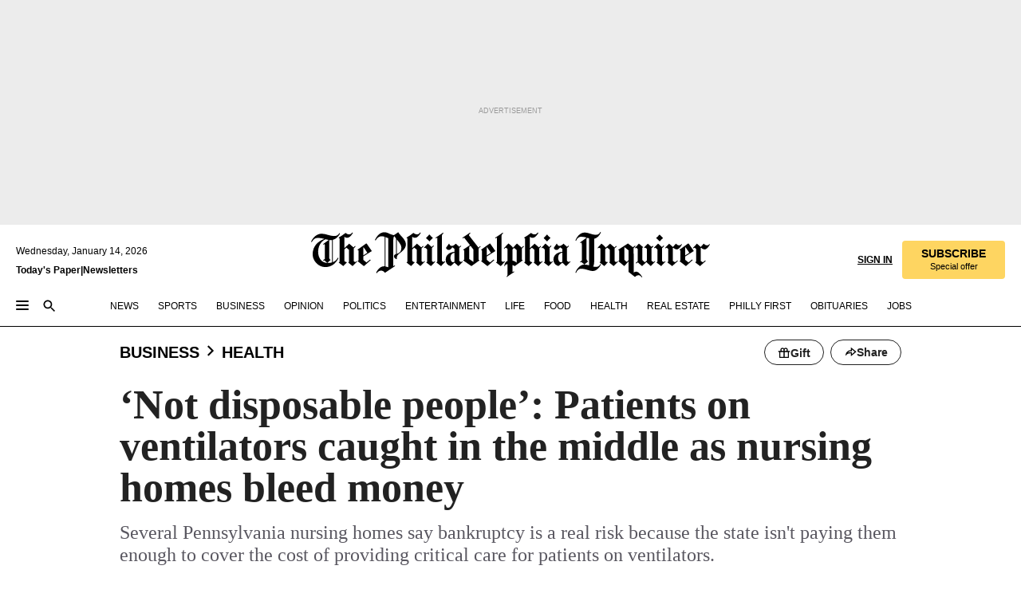

--- FILE ---
content_type: text/html; charset=utf-8
request_url: https://www.inquirer.com/business/health/ventilator-nursing-home-patients-medicaid-pennsylvania-20191215.html
body_size: 63797
content:
<!DOCTYPE html><html lang="en"><head><link rel="preload" as="image" href="https://www.inquirer.com/resizer/v2/X4MEQ5VNVRACFJ6UEIHIAW5Y3M.jpg?auth=554a0b2f13dd8bde3d32a5e4e0546540be0dcc960deac33de41124cba75a3a7f&amp;width=760&amp;height=507&amp;smart=true" imageSrcSet="https://www.inquirer.com/resizer/v2/X4MEQ5VNVRACFJ6UEIHIAW5Y3M.jpg?auth=554a0b2f13dd8bde3d32a5e4e0546540be0dcc960deac33de41124cba75a3a7f&amp;width=800&amp;height=533&amp;smart=true 800w,https://www.inquirer.com/resizer/v2/X4MEQ5VNVRACFJ6UEIHIAW5Y3M.jpg?auth=554a0b2f13dd8bde3d32a5e4e0546540be0dcc960deac33de41124cba75a3a7f&amp;width=700&amp;height=467&amp;smart=true 700w,https://www.inquirer.com/resizer/v2/X4MEQ5VNVRACFJ6UEIHIAW5Y3M.jpg?auth=554a0b2f13dd8bde3d32a5e4e0546540be0dcc960deac33de41124cba75a3a7f&amp;width=600&amp;height=400&amp;smart=true 600w,https://www.inquirer.com/resizer/v2/X4MEQ5VNVRACFJ6UEIHIAW5Y3M.jpg?auth=554a0b2f13dd8bde3d32a5e4e0546540be0dcc960deac33de41124cba75a3a7f&amp;width=500&amp;height=333&amp;smart=true 500w,https://www.inquirer.com/resizer/v2/X4MEQ5VNVRACFJ6UEIHIAW5Y3M.jpg?auth=554a0b2f13dd8bde3d32a5e4e0546540be0dcc960deac33de41124cba75a3a7f&amp;width=400&amp;height=267&amp;smart=true 400w" imageSizes="(min-width: 1040px) 650px, calc(100vw - 16px)"/><link rel="preconnect" href="https://media.inquirer.com/"/><link rel="dns-prefetch" href="https://media.inquirer.com"/><link rel="preconnect" href="https://p543.inquirer.com/"/><link rel="dns-prefetch" href="https://p543.inquirer.com"/><link rel="stylesheet" type="text/css" href="https://htlbid.com/v3/inquirer-web.com/htlbid.css"/><script async="" src="https://htlbid.com/v3/inquirer-web.com/htlbid.js"></script><link rel="stylesheet" href="/pf/resources/dist/inquirer-light/css/style.css?d=1136"/><title>Patients on ventilators caught in the middle as nursing homes bleed money</title><link rel="apple-touch-icon-precomposed" sizes="57x57" href="https://media.inquirer.com/designimages/apple-touch-icon-57x57-precomposed.png"/><link rel="apple-touch-icon-precomposed" sizes="76x76" href="https://media.inquirer.com/designimages/apple-touch-icon-76x76-precomposed.png"/><link rel="apple-touch-icon-precomposed" sizes="120x120" href="https://media.inquirer.com/designimages/apple-touch-icon-60x60-precomposed@2x.png"/><link rel="apple-touch-icon-precomposed" sizes="152x152" href="https://media.inquirer.com/designimages/apple-touch-icon-76x76-precomposed@2x.png"/><link rel="apple-touch-icon-precomposed" sizes="180x180" href="https://media.inquirer.com/designimages/apple-touch-icon-60x60-precomposed@3x.png"/><link rel="icon" sizes="16x16" href="https://media.inquirer.com/designimages/apple-touch-icon-16x16-precomposed.png"/><link rel="icon" sizes="192x192" href="https://media.inquirer.com/designimages/touch-icon-192x192.png"/><link rel="apple-touch-icon-precomposed" href="https://media.inquirer.com/designimages/apple-touch-icon-precomposed.png"/><link rel="apple-touch-icon" href="https://media.inquirer.com/designimages/apple-touch-icon.png"/><meta name="robots" content="index, follow"/><meta name="googlebot-news" content="index"/><meta name="googlebot" content="index"/><meta name="copyright" content="(c) 2026 The Philadelphia Inquirer, LLC"/><meta name="distribution" content="global"/><meta name="rating" content="general"/><meta name="application-name" content="The Philadelphia Inquirer, LLC"/><meta property="og:site_name" content="Inquirer.com"/><meta name="viewport" content="width=device-width,minimum-scale=1,initial-scale=1,maximum-scale=1"/><meta name="arc_environment" content="fusion"/><meta property="fb:pages" content="6130721655"/><meta name="twitter:site" content="@PhillyInquirer"/><meta name="twitter:creator" content="@PhillyInquirer"/><meta property="og:locale" content="en_US"/><meta name="twitter:card" content="summary_large_image"/><script data-schema="Organization" type="application/ld+json">
        {
          "name": "The Philadelphia Inquirer, LLC",
          "url": "https://www.inquirer.com",
          "logo": "https://www.inquirer.com/pb/resources/dist/images/inquirer-logo-official-v2.svg",
          "sameAs": [
            "https://www.facebook.com/philadelphiainquirer/",
            "https://twitter.com/PhillyInquirer"
          ],
          "@type": "NewsMediaOrganization",
          "@context": "http://schema.org"
        }
      </script><script>
            var pmnAdmin = {};
            var PMNdataLayer = [{
              analytics: {}
            }];
          </script><link rel="canonical" href="https://www.inquirer.com/business/health/ventilator-nursing-home-patients-medicaid-pennsylvania-20191215.html"/><meta property="og:title" content="‘Not disposable people’: Patients on ventilators caught in the middle as nursing homes bleed money"/><meta property="og:description" content="Several Pennsylvania nursing homes say bankruptcy is a real risk because the state isn&#x27;t paying them enough to cover the cost of providing critical care for patients on ventilators."/><meta property="og:image" content="https://www.inquirer.com/resizer/v2/X4MEQ5VNVRACFJ6UEIHIAW5Y3M.jpg?auth=554a0b2f13dd8bde3d32a5e4e0546540be0dcc960deac33de41124cba75a3a7f&amp;width=760&amp;height=507&amp;smart=true"/><meta property="og:image:width" content="3000"/><meta property="og:image:height" content="2000"/><meta name="twitter:title" content="‘Not disposable people’: Patients on ventilators caught in the middle as nursing homes bleed money"/><meta name="twitter:description" content="Several Pennsylvania nursing homes say bankruptcy is a real risk because the state isn&#x27;t paying them enough to cover the cost of providing critical care for patients on ventilators."/><meta name="twitter:image" content="https://www.inquirer.com/resizer/v2/X4MEQ5VNVRACFJ6UEIHIAW5Y3M.jpg?auth=554a0b2f13dd8bde3d32a5e4e0546540be0dcc960deac33de41124cba75a3a7f&amp;width=760&amp;height=507&amp;smart=true"/><meta name="cXenseParse:title" content="‘Not disposable people’: Patients on ventilators caught in the middle as nursing homes bleed money"/><meta property="article:section" content="Healthcare, business, health"/><meta name="author" content="Harold Brubaker"/><meta itemProp="description" name="description" content="Several Pennsylvania nursing homes say bankruptcy is a real risk because the state isn&#x27;t paying them enough to cover the cost of providing critical care for patients on ventilators."/><meta name="og:url" content="https://www.inquirer.com/business/health/ventilator-nursing-home-patients-medicaid-pennsylvania-20191215.html"/><meta property="article:modified_time" content="2019-12-24T09:23:40-05:00"/><meta name="date" content="2019-12-15T10:00:36.868Z"/><meta name="article_id" content="WTTKTUV6KBCWRM6PRRZ5J6FLCU"/><meta property="og:type" content="article"/><meta property="article:opinion" content="false"/><meta property="vf:unique_id" content="WTTKTUV6KBCWRM6PRRZ5J6FLCU"/><meta name="sailthru.tags" content="healthcare,business,health"/><meta name="sailthru.author" content="Harold Brubaker"/><meta name="sailthru.date" content="2019-12-24T14:23:40.895Z"/><meta name="sailthru.title" content="‘Not disposable people’: Patients on ventilators caught in the middle as nursing homes bleed money"/><meta name="sailthru.description" content="Several Pennsylvania nursing homes say bankruptcy is a real risk because the state isn&#x27;t paying them enough to cover the cost of providing critical care for patients on ventilators."/><meta name="sailthru.image.full" content="https://www.inquirer.com/resizer/v2/X4MEQ5VNVRACFJ6UEIHIAW5Y3M.jpg?auth=554a0b2f13dd8bde3d32a5e4e0546540be0dcc960deac33de41124cba75a3a7f&amp;width=760&amp;height=507&amp;smart=true"/><meta name="sailthru.image.thumb" content="https://www.inquirer.com/resizer/v2/X4MEQ5VNVRACFJ6UEIHIAW5Y3M.jpg?auth=554a0b2f13dd8bde3d32a5e4e0546540be0dcc960deac33de41124cba75a3a7f&amp;width=760&amp;height=507&amp;smart=true"/><meta name="keywords" content="ventilator-nursing-home-patients-medicaid-Pennsylvania"/><meta name="news_keywords" content="ventilator-nursing-home-patients-medicaid-Pennsylvania"/><meta name="article-subtype" content="subtype-regular"/><script data-schema="NewsArticle" type="application/ld+json">
    {
      "@context": "http://schema.org",
      "@type": "NewsArticle",
      "mainEntityOfPage": {
        "@type": "WebPage",
        "@id": "https://www.inquirer.com/business/health/ventilator-nursing-home-patients-medicaid-pennsylvania-20191215.html"
      },
      "headline": "‘Not disposable people’: Patients on ventilators caught in the middle as nursing homes bleed money",
      "thumbnailUrl": "https://www.inquirer.com/resizer/v2/X4MEQ5VNVRACFJ6UEIHIAW5Y3M.jpg?auth=554a0b2f13dd8bde3d32a5e4e0546540be0dcc960deac33de41124cba75a3a7f&width=760&height=507&smart=true",
      "articleSection": "business",
      "image": {
        "@type": "ImageObject",
        "url": "https://www.inquirer.com/resizer/v2/X4MEQ5VNVRACFJ6UEIHIAW5Y3M.jpg?auth=554a0b2f13dd8bde3d32a5e4e0546540be0dcc960deac33de41124cba75a3a7f&width=760&height=507&smart=true",
        "height": 2000,
        "width": 3000
      },
      "datePublished": "2019-12-15T05:00:37-05:00",
      "dateModified": "2019-12-15T05:00:36-05:00",
      "author": [{"@type":"Person","name":"Harold Brubaker","url":"https://www.inquirer.com/author/brubaker_harold/"}],
      "isAccessibleForFree": false,
      "hasPart": {
        "@type": "WebPageElement",
        "isAccessibleForFree": false,
        "cssSelector" : ".article-body-paywall"
      },
      "isPartOf": {
        "@type": ["CreativeWork", "Product"],
        "name": "Staff",
        "productID": "inquirer.com:basic"
      },
      "publisher": {
        "@type": "NewsMediaOrganization",
        "name": "The Philadelphia Inquirer",
        "logo": {
          "@type": "ImageObject",
          "url": "https://media.inquirer.com/designimages/inquirer-logo-amp.png",
          "width": 600,
          "height": 60
        }
      },
      "description": "Several Pennsylvania nursing homes say bankruptcy is a real risk because the state isn't paying them enough to cover the cost of providing critical care for patients on ventilators.",
      "keywords": [
        "articleID/WTTKTUV6KBCWRM6PRRZ5J6FLCU",
        "Type/Article",
        "target/Healthcare/business/health",
        "NavLink/business"
      ],
      "identifier": {
        "@type": "PropertyValue",
        "propertyID": "articleID",
        "value": "WTTKTUV6KBCWRM6PRRZ5J6FLCU"
      }
    }
    </script><script data-schema="BreadcrumbList" type="application/ld+json">[
                      {
                        "@context": "https://schema.org",
                        "@type": "BreadcrumbList",
                        "itemListElement": [{"@type":"ListItem","position":1,"name":"Business","item":"https://www.inquirer.com/business"},{"@type":"ListItem","position":2,"name":"Health","item":"https://www.inquirer.com/business/health"}]
                      }
                    ,
                      {
                        "@context": "https://schema.org",
                        "@type": "BreadcrumbList",
                        "itemListElement": [{"@type":"ListItem","position":1,"name":"News","item":"https://www.inquirer.com/news"},{"@type":"ListItem","position":2,"name":"Pennsylvania","item":"https://www.inquirer.com/news/pennsylvania"}]
                      }
                    ,
                      {
                        "@context": "https://schema.org",
                        "@type": "BreadcrumbList",
                        "itemListElement": [{"@type":"ListItem","position":1,"name":"Politics","item":"https://www.inquirer.com/politics"},{"@type":"ListItem","position":2,"name":"Pennsylvania","item":"https://www.inquirer.com/politics/pennsylvania"}]
                      }
                    ]</script><script src="https://cdn.cookielaw.org/scripttemplates/otSDKStub.js" data-domain-script="c6dea5ec-f3a5-432d-8d99-556d91c9726b" type="text/javascript" charset="UTF-8" data-dLayer-name="PMNdataLayer"></script><script src="https://cdn.speedcurve.com/js/lux.js?id=283407416" defer="" crossorigin="anonymous"></script><script type="application/javascript" id="polyfill-script">if(!Array.prototype.includes||!(window.Object && window.Object.assign)||!window.Promise||!window.Symbol||!window.fetch){document.write('<script type="application/javascript" src="/pf/dist/engine/polyfill.js?d=1136&mxId=00000000" defer=""><\/script>')}</script><script id="fusion-engine-react-script" type="application/javascript" src="/pf/dist/engine/react.js?d=1136&amp;mxId=00000000" defer=""></script><script id="fusion-engine-combinations-script" type="application/javascript" src="/pf/dist/components/combinations/light.js?d=1136&amp;mxId=00000000" defer=""></script>
<script>(window.BOOMR_mq=window.BOOMR_mq||[]).push(["addVar",{"rua.upush":"false","rua.cpush":"false","rua.upre":"false","rua.cpre":"false","rua.uprl":"false","rua.cprl":"false","rua.cprf":"false","rua.trans":"","rua.cook":"false","rua.ims":"false","rua.ufprl":"false","rua.cfprl":"false","rua.isuxp":"false","rua.texp":"norulematch","rua.ceh":"false","rua.ueh":"false","rua.ieh.st":"0"}]);</script>
                              <script>!function(e){var n="https://s.go-mpulse.net/boomerang/";if("False"=="True")e.BOOMR_config=e.BOOMR_config||{},e.BOOMR_config.PageParams=e.BOOMR_config.PageParams||{},e.BOOMR_config.PageParams.pci=!0,n="https://s2.go-mpulse.net/boomerang/";if(window.BOOMR_API_key="PPACB-T4Q7H-SPCW8-FS2AT-3JVSH",function(){function e(){if(!o){var e=document.createElement("script");e.id="boomr-scr-as",e.src=window.BOOMR.url,e.async=!0,i.parentNode.appendChild(e),o=!0}}function t(e){o=!0;var n,t,a,r,d=document,O=window;if(window.BOOMR.snippetMethod=e?"if":"i",t=function(e,n){var t=d.createElement("script");t.id=n||"boomr-if-as",t.src=window.BOOMR.url,BOOMR_lstart=(new Date).getTime(),e=e||d.body,e.appendChild(t)},!window.addEventListener&&window.attachEvent&&navigator.userAgent.match(/MSIE [67]\./))return window.BOOMR.snippetMethod="s",void t(i.parentNode,"boomr-async");a=document.createElement("IFRAME"),a.src="about:blank",a.title="",a.role="presentation",a.loading="eager",r=(a.frameElement||a).style,r.width=0,r.height=0,r.border=0,r.display="none",i.parentNode.appendChild(a);try{O=a.contentWindow,d=O.document.open()}catch(_){n=document.domain,a.src="javascript:var d=document.open();d.domain='"+n+"';void(0);",O=a.contentWindow,d=O.document.open()}if(n)d._boomrl=function(){this.domain=n,t()},d.write("<bo"+"dy onload='document._boomrl();'>");else if(O._boomrl=function(){t()},O.addEventListener)O.addEventListener("load",O._boomrl,!1);else if(O.attachEvent)O.attachEvent("onload",O._boomrl);d.close()}function a(e){window.BOOMR_onload=e&&e.timeStamp||(new Date).getTime()}if(!window.BOOMR||!window.BOOMR.version&&!window.BOOMR.snippetExecuted){window.BOOMR=window.BOOMR||{},window.BOOMR.snippetStart=(new Date).getTime(),window.BOOMR.snippetExecuted=!0,window.BOOMR.snippetVersion=12,window.BOOMR.url=n+"PPACB-T4Q7H-SPCW8-FS2AT-3JVSH";var i=document.currentScript||document.getElementsByTagName("script")[0],o=!1,r=document.createElement("link");if(r.relList&&"function"==typeof r.relList.supports&&r.relList.supports("preload")&&"as"in r)window.BOOMR.snippetMethod="p",r.href=window.BOOMR.url,r.rel="preload",r.as="script",r.addEventListener("load",e),r.addEventListener("error",function(){t(!0)}),setTimeout(function(){if(!o)t(!0)},3e3),BOOMR_lstart=(new Date).getTime(),i.parentNode.appendChild(r);else t(!1);if(window.addEventListener)window.addEventListener("load",a,!1);else if(window.attachEvent)window.attachEvent("onload",a)}}(),"".length>0)if(e&&"performance"in e&&e.performance&&"function"==typeof e.performance.setResourceTimingBufferSize)e.performance.setResourceTimingBufferSize();!function(){if(BOOMR=e.BOOMR||{},BOOMR.plugins=BOOMR.plugins||{},!BOOMR.plugins.AK){var n=""=="true"?1:0,t="",a="ck76j3yxibyls2liawma-f-76939dbb6-clientnsv4-s.akamaihd.net",i="false"=="true"?2:1,o={"ak.v":"39","ak.cp":"689028","ak.ai":parseInt("653835",10),"ak.ol":"0","ak.cr":8,"ak.ipv":4,"ak.proto":"h2","ak.rid":"3860a2e2","ak.r":41993,"ak.a2":n,"ak.m":"dscr","ak.n":"ff","ak.bpcip":"18.191.228.0","ak.cport":50188,"ak.gh":"23.52.43.185","ak.quicv":"","ak.tlsv":"tls1.3","ak.0rtt":"","ak.0rtt.ed":"","ak.csrc":"-","ak.acc":"","ak.t":"1768424856","ak.ak":"hOBiQwZUYzCg5VSAfCLimQ==Rjq8WSV4eUYvVXmWwchQKCXugvGJcjHu1CERJ1Vc5ehu+RxRGlMWuYsEgoIBL8cJDcA3J609SKbe46nu/it3NFrBRlVrfkwBh7E7DLybINnJxLzj2HxWrn/e6XVz92t7V7RO5CuJ8CFrnFIi4HYmJ7DPIDB2DCvCblHCQDa9rbR/RpqUWKlsVlhKW9PJeXHsdKl3wiCZVY26Q18SQxbpbWvUKBF1AqLrYmOF0R1eFvQ6vkqJ8PEnkKenHKocqE9sHeHRAfTK5Mrj2rbedWnkJ0uM82li0HMNUhWm6BOP2hmGvs2XeNxYUkmFKaq7uUbDmJ6iPUpZAkJrjcZ+v/wBjWsUqh+8UMzSR/gyBuYenUXAp6iD0/XMC+8s+LlHB9iLOf513zAqKkheRZEjw0vNPMSUOIRhcH/9muL6eQb8r9Q=","ak.pv":"122","ak.dpoabenc":"","ak.tf":i};if(""!==t)o["ak.ruds"]=t;var r={i:!1,av:function(n){var t="http.initiator";if(n&&(!n[t]||"spa_hard"===n[t]))o["ak.feo"]=void 0!==e.aFeoApplied?1:0,BOOMR.addVar(o)},rv:function(){var e=["ak.bpcip","ak.cport","ak.cr","ak.csrc","ak.gh","ak.ipv","ak.m","ak.n","ak.ol","ak.proto","ak.quicv","ak.tlsv","ak.0rtt","ak.0rtt.ed","ak.r","ak.acc","ak.t","ak.tf"];BOOMR.removeVar(e)}};BOOMR.plugins.AK={akVars:o,akDNSPreFetchDomain:a,init:function(){if(!r.i){var e=BOOMR.subscribe;e("before_beacon",r.av,null,null),e("onbeacon",r.rv,null,null),r.i=!0}return this},is_complete:function(){return!0}}}}()}(window);</script></head><body><div>
                <script type="text/javascript">
                  function OptanonWrapper() { }
                </script>
              </div><noscript>
          <iframe src="https://www.googletagmanager.com/ns.html?id=GTM-M4NMCHW"
          height="0" width="0" style="display:none;visibility:hidden"></iframe></noscript><div id="fusion-app" class=""><div class="article-body article-body-paywall type-body-text"><a class="sr-only focus:not-sr-only active:not-sr-only hover:not-sr-only" href="#article-body">Skip to content</a><header id="app-bar" class="app-bar header top-0 sticky z-[11]"><div data-ad-name="article/top_banner_masthead" class="text-center container-column
          bg-[#ececec] overflow-hidden py-4 flex-col justify-center items-center flex min-h-[50px] md:min-h-[90px] lg:min-h-[250px]"><div class="type-button absolute z-0"><div class="advertisement-text font-light xxs:leading-5 xs:leading-none text-[9px] text-[#999] tracking-normal uppercase justify-center flex flex-row mb-1">Advertisement</div></div><div class="container-row justify-center w-full z-1"><div class="arcad bg-none my-0 mx-auto min-h-0 min-w-0 ad-responsive text-center "><div class="htlad-web-top_banner_masthead" data-unit="phl.business/health/article/top_banner" data-targeting="{&quot;position&quot;:&quot;slider&quot;,&quot;position_type&quot;:&quot;slider_section&quot;}"></div></div></div></div><nav class="global-app-bar sticky top-0 border-solid z-[11] inset-x-0 border-b bg-white "><div class="h-[62px] flex flex-col max-w-[1240px] mx-auto px-5 justify-center relative lg:h-[127px] bg-white"><div class="static lg:relative"><div class="transition-all lg:w-[616px] left-0 flex flex-col
        overflow-hidden duration-200 absolute w-full top-16
        lg:left-8 shadow-md lg:top-[128px] h-0"><div class="flex flex-col bg-white space-y-3 p-3 shadow-md inq-dropdown-menu px-7 py-4 "><div class="relative"><input type="text" placeholder="Search" aria-required="false" aria-label="Search" id="search" class="font-grot10 border border-solid border-neutral-dark-gray focus:border-primary-blue active:border-primary-blue w-full px-6 py-3 text-4"/><div class="absolute top-1 right-1"><button class="cursor-pointer p-2 bg-transparent"><svg xmlns="http://www.w3.org/2000/svg" width="20" height="20" viewBox="0 0 24 24"><use href="#search-icon-circle"></use><use href="#search-icon-line"></use></svg></button></div></div></div></div></div><div class="flex flex-row flex-auto"><svg xmlns="http://www.w3.org/2000/svg" class="hidden"><defs><path d="M0 0h24v24H0z" fill="none" id="search-icon-circle"></path><path d="M15.5 14h-.79l-.28-.27C15.41 12.59 16 11.11 16 9.5 16 5.91 13.09 3 9.5 3S3 5.91 3 9.5 5.91 16 9.5 16c1.61 0 3.09-.59 4.23-1.57l.27.28v.79l5 4.99L20.49 19l-4.99-5zm-6 0C7.01 14 5 11.99 5 9.5S7.01 5 9.5 5 14 7.01 14 9.5 11.99 14 9.5 14z" id="search-icon-line"></path></defs></svg><div class="flex-1 flex items-center space-x-2 lg:hidden"><button type="button" role="button" aria-label="Full navigation" aria-haspopup="true" aria-expanded="false" class="flex flex-col h-3 w-4 p-0 rounded
      justify-center items-center group cursor-pointer bg-transparent"><div class="h-0.5 w-4 rounded-full transition ease
      transform duration-300 opacity-100 group-hover:opacity-50  bg-black"></div><div class="h-0.5 w-4 my-[3px] rounded-full
      transition ease transform duration-300 opacity-100 group-hover:opacity-50 bg-black"></div><div class="h-0.5 w-4 rounded-full transition
      ease transform duration-300 opacity-100 group-hover:opacity-50  bg-black"></div></button><button class="cursor-pointer p-2 mt-1 bg-transparent" aria-label="Search" aria-haspopup="true" aria-expanded="false"><svg xmlns="http://www.w3.org/2000/svg" width="20" height="20" viewBox="0 0 24 24"><use href="#search-icon-circle"></use><use href="#search-icon-line"></use></svg></button></div><div class="hidden flex-1 flex-col space-y-1 justify-center lg:flex lg:pt-3"><div class="flex flex-row items-center"><div aria-label="Wednesday, January 14, 2026" class="text-3 mb-1 mr-1">Wednesday, January 14, 2026</div></div><div class="flex gap-1 text-3 font-bold leading-3.5 "><a href="https://eedition.inquirer.com/" id="todayspaper" data-link-type="global-nav" aria-label="Print Copy of Today&#x27;s Paper" role="link" class="no-underline text-black">Today&#x27;s Paper</a>|<a class="no-underline text-black" href="https://www.inquirer.com/newsletters/" data-link-type="global-nav" aria-label="Newsletters" role="link">Newsletters</a></div></div><div class="flex-1 text-center justify-center items-center flex"><a data-link-type="global-nav" aria-label="The Philadelphia Inquirer - Go to homepage link" role="link" class="flex-1 relative w-[140px] sm:w-[325px] lg:w-[500px]" href="/"><div class="absolute left-0 right-0 h-full flex items-center text-black"><svg class="transition-all duration-500 w-[140px] mx-auto opacity-100 sm:opacity-0  w-[140px]" xmlns="http://www.w3.org/2000/svg" viewBox="0 0 1124.32 253.93" fill="currentColor"><path d="M290.15,136.89V155.6s13.26,11.37,18.47,14.68l19.9-16.58,3.32,3.79-36.95,32.68H293l-33.63-26.29v-2.13s4.5-1.18,4.5-2.61V104.67c0-1.66-5-3.55-5-3.55V99l47.37-34.11h2.84l28.18,40.74v1.89ZM292.29,86l-2.13,1.66v43.82l23-14.92Z"></path><path d="M589.13,190.19h-1.42l-23.45-18.95v-2.13s3.08-1.18,3.08-3.55V99.72s-9-8.76-14.92-12.08l-10.66,9V163s5.92,5.45,8.76,5.45a6.3,6.3,0,0,0,4-1.18l1.42,2.61L537.26,190.2h-1.42l-25.11-19.42v-2.13s4.74-1.89,4.74-3.55V93.81s-5.21-5.21-8.53-5.21c-1.89,0-3.55,1.42-5.68,3.32l-2.37-3.08L519.73,66.1h1.42s18.71,12.79,23,22l23.68-22h1.42L592.9,86.71,601.66,78l3.08,3.32L593.61,92.16V162.5s4.74,5.68,9,5.68c2.13,0,4.74-2.61,6.87-4.5l2.61,2.84Z"></path><path d="M770.86,168.34,747.5,190.19h-1.42l-23.45-20.84-8,7.34-3.32-3.55,10.66-9.47V94.51s-6.64-5.68-8.54-5.68-2.61,1.18-4.74,3.08l-2.13-3.08,22-22.74H730l21.32,18v2.37s-3.08,1.42-3.08,3.79V157s8.53,9.24,14,12.32l10.89-9.24V94s-8.05-5.92-9.71-5.92c-1.42,0-2.84,1.18-3.79,1.89l-1.9-2.84L777.8,66.09h1.42l20.61,17.29,6.63-5.92L809.78,81,799.36,91v69.87s7.82,7.34,10.66,7.34c1.9,0,5.45-3.79,7.58-5.68l2.61,2.84-24.16,24.87h-1.42Z"></path><path d="M853.83,190.19h-1.42l-24.63-18.95v-2.13s4.26-1.18,4.26-3.55V97.82s-6.4-6.63-11.84-10.18l-3.79,3.55-2.84-3.08,21.79-22.26h1.42l20.84,18.71,8.76-8.76,3.08,3.32L858.33,90v72.47s5,5.45,9.47,5.45c1.9,0,5-3.08,7.11-5l2.37,3.08ZM845.78,52.1h-2.13s-9.47-10.66-17.76-17.05V32.92a83.15,83.15,0,0,0,17.05-17.76h2.13s8.76,10.42,17.76,17.53v2.13A107.19,107.19,0,0,0,845.78,52.1Z"></path><path d="M940.52,97.58c-6.63,0-12.55-2.37-18.47-8.29H918.5v73s9,6.63,11.6,6.63c1.9,0,10.66-7.58,12.79-9.47l3.08,3.08-30.79,27.71h-1.42l-25.34-19.42v-2.13s3.79-1.89,3.79-3.55V94.75s-6.16-5.45-9-6.39c-1.9,0-3.08,1.42-5.21,3.32l-2.84-2.84L896.48,66.1h1.66l20.37,18,15.63-18h2.13s7.1,8.76,15.87,8.76c5.21,0,10.42-1.18,14.21-7.11l2.84,1.42C964.67,78.87,951.65,97.58,940.52,97.58Z"></path><path d="M986.94,136.89V155.6s13.26,11.37,18.47,14.68l19.89-16.58,3.32,3.79-36.95,32.68h-1.89L956.15,163.9v-2.13s4.5-1.18,4.5-2.61V104.69c0-1.66-5-3.55-5-3.55V99l47.37-34.11h2.84l28.19,40.74v1.89ZM989.07,86l-2.13,1.66v43.82l23-14.92Z"></path><path d="M1095.65,97.58c-6.63,0-12.55-2.37-18.47-8.29h-3.55v73s9,6.63,11.6,6.63c1.9,0,10.66-7.58,12.79-9.47l3.08,3.08-30.79,27.71h-1.42l-25.34-19.42v-2.13s3.79-1.89,3.79-3.55V94.75s-6.16-5.45-9-6.39c-1.9,0-3.08,1.42-5.21,3.32l-2.84-2.84,21.32-22.74h1.66l20.37,18,15.63-18h2.13s7.1,8.76,15.87,8.76c5.21,0,10.42-1.18,14.21-7.11l2.84,1.42C1119.8,78.87,1106.78,97.58,1095.65,97.58Z"></path><path d="M185,26.52V90.23l.24.24,25.82-24.4h1.42l23.68,20.61,8.76-8.76L248,80.76,236.87,92.13v70.34s4.74,5.68,9,5.68c2.37,0,5.68-3.55,7.82-5.68l2.84,2.84-25.11,24.87H230l-22.5-18.71v-2.13s3.08-1.18,3.08-3.55V100s-7.82-8-14.21-12.08L185,97.82v63.71c.47,1.18,5,7.11,12.79,7.11l.47,2.61L179.55,190.2h-1.42l-23.92-18.95v-2.13s4.5-1.89,4.5-3.55V37.67c0-2.84-5.21-3.55-5.21-3.55V31.51c18.71-10.42,37.66-25.58,37.66-25.58h1.66s21.37,19.86,36.47-2.84L233.08,5C206.8,50.67,185,26.52,185,26.52Z"></path><path d="M699.79,227.44l-.26-137.62,10.7-10.44-3.06-3.31-10.69,9.67-28-20.62h-1.53l-52.7,34.37V101a17.82,17.82,0,0,1,4.85,2.36,2.34,2.34,0,0,1,.71.94s0,.05,0,.51v53.74a1.29,1.29,0,0,1-.37,1s-.92,1.22-4.72,2.22v1.53l32.08,27h1.53l22.4-25.46h.51l.26,2.68-.35,55.86,35.23,27.5h1.78s19.3-22.64,36.67,3.06l3-2S723,205.59,699.79,227.44Zm-28.52-69.75-9.42,9.67c-3.29-1.53-13.75-12-13.75-12V86.49l1-.76c4.43,2.37,22.15,17.06,22.15,17.06v54.9Z"></path><path d="M120.33,169.06V44.42C147,38.2,160.78,8.79,160.78,8.79l-4-2.16a27,27,0,0,1-7.5,9.79c-10.35,8-20.07,7.47-36,5a98.05,98.05,0,0,1-11.6-2.69c-5.19-1.4-8.12-2.28-8.12-2.28-17.1-5-24.74-5.63-24.74-5.63-8.67-1-13.82-1-16.8-.63a35.24,35.24,0,0,0-3.82.63c-12.87,3-22.62,10-30,17A76,76,0,0,0,0,54.82l3.77,2A59.7,59.7,0,0,1,7.06,51a44.79,44.79,0,0,1,9.18-10.64,29.7,29.7,0,0,1,8.1-4.87,24.9,24.9,0,0,1,8-1.94c6.88-.63,18,.67,27,2.3,8.15,1.48,14.56,3.27,14.56,3.27C-9.31,70.84,10.7,141.8,10.7,141.8a73.15,73.15,0,0,0,31.5,43.58A69.91,69.91,0,0,0,57,192.54,68.51,68.51,0,0,0,72.56,196a78.56,78.56,0,0,0,16-.19A70.54,70.54,0,0,0,107.82,191a64.8,64.8,0,0,0,9.8-5,84.07,84.07,0,0,0,21.5-19.26,131.28,131.28,0,0,0,13.48-20.66L148.71,144C137,164.43,120.33,169.06,120.33,169.06ZM66.07,158.41l2.8,3,4-2.93L90,173.05a55.29,55.29,0,0,1-13.66-2.2,42.32,42.32,0,0,1-7.63-3,48.84,48.84,0,0,1-12.3-9.1,61.29,61.29,0,0,1-6.08-7.28,55.19,55.19,0,0,1-5.91-10.69,61.74,61.74,0,0,1-3-8.85,72.08,72.08,0,0,1-1.64-8.25,85.79,85.79,0,0,1-.77-12.64s0-4.37.52-9.47a80.83,80.83,0,0,1,1.68-10.51,79.34,79.34,0,0,1,4.58-14.3,76.39,76.39,0,0,1,9.63-16.32A71.79,71.79,0,0,1,79.79,40.74s9.52,2.31,18.06,4L66,68.6l2.79,3,5.63-4.22a2.44,2.44,0,0,1,.33.47,7.82,7.82,0,0,1,.74,1.85s.08.31.19.77a32.74,32.74,0,0,1,.59,3.69c.1,1.07.25,2.53.33,4,.06,1.23.06.82.15,3.73,0,.46.07,1.71.07,3.38,0,3,0,7.23-.08,10.85,0,3.85,0,4,0,4l0,18-.08,29.51v2.83l-10.65,8M102.81,45.7a44.78,44.78,0,0,0,13.53-.48V170.36a58.59,58.59,0,0,1-11.61,2.24c-2.23.28-7.26.48-7.26.48-2.57.18-7.44,0-7.44,0l18.24-16.55a18.12,18.12,0,0,1-6.72-8,11.19,11.19,0,0,1-.4-1.25,10.37,10.37,0,0,1-.26-1.67c0-.54,0-1.05,0-1.44v-.72l0-7.22,0-89"></path><path d="M517.57,180.94,514,178.78a26.53,26.53,0,0,1-6.64,9.79c-9.16,8-17.76,7.47-31.84,5-.69-.12-1.33-.25-2-.39.58-.9,1.15-1.9,1.72-3A35.91,35.91,0,0,0,479,177.89c.45-4.77.54-8.8.54-8.8l.88-32.3.24-39.63V38l1.08-.24c23.61-6.22,35.8-35.63,35.8-35.63L514,0a26.53,26.53,0,0,1-6.64,9.79c-9.16,8-17.76,7.47-31.84,5a78.31,78.31,0,0,1-10.26-2.69c-4.59-1.4-7.19-2.28-7.19-2.28-15.13-5-21.89-5.63-21.89-5.63-7.67-1-12.23-1-14.86-.63a28,28,0,0,0-3.38.63c-11.39,3-20,10-26.51,17a77.9,77.9,0,0,0-16.15,27l3.34,2a62.21,62.21,0,0,1,2.91-5.89,43.31,43.31,0,0,1,8.13-10.64,25.53,25.53,0,0,1,7.17-4.87,20,20,0,0,1,7.1-1.94c6.09-.63,15.9.67,23.85,2.3,4.26.87,8,1.85,10.3,2.51L400.85,59.38,404,62.67l4.79-3.49s3.06,1.31,2.81,27.13l-.1,72.87-1.17.8-9.47,6.9,3.13,3.3,4-2.92,17.51,14.86h0a28.34,28.34,0,0,0-4.1.22A28,28,0,0,0,418,183c-11.39,3-20,10-26.51,17a77.9,77.9,0,0,0-16.15,27l3.34,2a62.21,62.21,0,0,1,2.91-5.89,43.31,43.31,0,0,1,8.13-10.64,25.53,25.53,0,0,1,7.17-4.87,20,20,0,0,1,7.1-1.94c6.09-.63,15.9.67,23.85,2.3,7.21,1.48,12.88,3.27,12.88,3.27,19.31,5.72,30.36,10.41,47,3.24C507,206.12,517.57,180.94,517.57,180.94Zm-92.07,1.14L446.45,165l-4.78-4.31a14.69,14.69,0,0,1-4.21-9.94V37.58l5.69-4.37,2.76.87s2.52.69,6,1.6V170c.13,9.19-.67,14.19-1.14,16.33-10-2.91-14.59-3.36-14.59-3.36a91.37,91.37,0,0,0-10.47-.85Z"></path></svg></div><div class="absolute left-0 right-0 h-full flex items-center text-black"><svg class="transition-all duration-500 sm:w-[325px] mx-auto opacity-0 sm:opacity-100  lg:w-[500px]" xmlns="http://www.w3.org/2000/svg" viewBox="0 0 1249.3 142.76" fill="currentColor"><g><g><path d="M550.35,77V87.48s7.49,6.44,10.34,8.24l11.23-9.29,2,2.1L553.05,107h-1L533,92.12V90.93s2.55-.6,2.55-1.5V58.87c0-1-2.7-2.1-2.7-2.1v-1.2L559.49,36.4H561l15.87,22.92v1Zm1.2-28.77-1.2,1.05V73.85l12.88-8.39ZM594.39,107h-.9L579.86,96.32v-1.2s2.25-.75,2.25-2.1V18.13L582,18l-4.5,2.24-.89-2.09c9.43-5.7,23.66-16,23.66-16l1.35,1.79s-4.79,3.45-4.79,7V91.23s3.29,2.84,5.09,2.84c1,0,2.4-1.2,3.6-2.24l1.64,1.79Zm150,0h-.9L729.66,96.32v-1.2s2.39-.75,2.39-2.1V55a43.15,43.15,0,0,0-6.74-5.7l-2.09,1.95-1.5-1.8L733.85,37h.9l11.68,10.49,5-5,1.64,2-6.14,6.14V91.38s2.7,3,5.25,3c1,0,2.84-1.65,4-2.69l1.35,1.64Zm-4.5-77.74h-1.2a95.73,95.73,0,0,0-10-9.59v-1.2a45.23,45.23,0,0,0,9.58-10h1.2a74,74,0,0,0,10,9.89v1.19a60.87,60.87,0,0,0-9.59,9.74M948.21,107h-.75L934.28,96.32v-1.2s1.65-.75,1.65-2.1V56s-5.1-4.94-8.39-6.74l-6,4.95V91.68s3.29,3,4.94,3a4,4,0,0,0,2.25-.6l.74,1.35L919,107h-.75L904.17,96v-1.2s2.55-1,2.55-1.95V52.73s-2.85-3-4.8-3c-1,0-1.95.9-3.14,2l-1.35-1.8,11.68-12.73h.9s10.49,7.19,12.88,12.28l13.34-12.28H937l13.34,11.53,4.94-4.94,1.8,1.95-6.29,6.14V91.38s2.69,3.14,5.09,3.14c1.2,0,2.7-1.5,3.89-2.55l1.35,1.65Zm102.16-12.28-13,12.28h-.9l-13.18-11.68-4.5,4L1017,97.37l6-5.4V53s-3.75-3.15-4.8-3.15-1.49.75-2.69,1.8l-1.2-1.8,12.43-12.73h.75l12,10v1.34s-1.79.9-1.79,2.1v37.6s4.79,5.24,7.94,7l6.14-5.24V52.88s-4.5-3.45-5.54-3.45c-.75,0-1.5.75-2.1,1.2L1043,49l11.38-11.83h.75l11.54,9.74,3.74-3.45,2,2.1-5.84,5.54v39.4s4.34,4,6,4c1,0,3-2.1,4.19-3.14l1.5,1.49L1064.6,107h-.75ZM1097.11,107h-.75l-13.93-10.63v-1.2s2.39-.75,2.39-2.1V55a47.17,47.17,0,0,0-6.59-5.7l-2.1,1.95-1.64-1.8L1086.77,37h.75l11.68,10.49,5-5,1.79,2-6.29,6.14V91.38s2.85,3,5.4,3c1,0,2.69-1.65,3.89-2.69l1.35,1.64Zm-4.5-77.74h-1.2a95.73,95.73,0,0,0-10-9.59v-1.2a45.23,45.23,0,0,0,9.58-10h1.2a74,74,0,0,0,10,9.89v1.19a68.72,68.72,0,0,0-9.59,9.74m53.33,25.62a14.29,14.29,0,0,1-10.49-4.65h-1.94V91.23S1138.6,95,1140,95c1.2,0,6.14-4.34,7.34-5.39l1.65,1.8L1131.56,107h-.75L1116.58,96v-1.2s2.1-1,2.1-1.95V53.18s-3.45-3-5.1-3.6c-1,0-1.64.9-2.84,2l-1.65-1.65,12-12.73h.9l11.54,10,8.83-10h1.2s3.9,4.94,8.84,4.94c3,0,5.84-.75,8.09-4l1.5.75c-2.55,5.54-9.89,16-16,16M1172,77V87.48s7.49,6.44,10.34,8.24l11.24-9.29,1.79,2.1L1174.7,107h-1l-19-14.83V90.93s2.54-.6,2.54-1.5V58.87c0-1-2.69-2.1-2.69-2.1v-1.2L1181,36.4h1.65l15.88,22.92v1Zm1.2-28.77-1.2,1.05V73.85l12.89-8.39Zm59.92,6.6c-3.74,0-7-1.35-10.33-4.65h-2.1V91.23s5.09,3.74,6.59,3.74c1,0,6-4.34,7.19-5.39l1.8,1.8L1218.89,107h-.75L1203.91,96v-1.2s2.1-1,2.1-1.95V53.18s-3.45-3-5.09-3.6c-1.05,0-1.8.9-3,2l-1.5-1.65,12-12.73h.9l11.39,10,8.84-10h1.19s4,4.94,9,4.94c2.85,0,5.84-.75,7.94-4l1.65.75c-2.55,5.54-9.89,16-16.18,16m-573-2.55V86.73c0,1,2.7,1.8,2.7,1.8v1L638.28,107.1h-.75a29.51,29.51,0,0,0-6.44-3l-.15.15V126l.15.15,4.35-2.1,1,1.65c-13.18,8.69-23.51,16-23.51,16l-.9-1.35s3.14-2.7,3.14-5.09V101.41c-3.44.3-6.74.75-8.54,6.14l-1.34-.3c0-7.34,3.14-13.33,9.88-16.17V53.33s-3.44-3.75-5.54-3.75c-1.35,0-3.3,2.25-4.49,3.45l-1.5-1.5,14.08-15h.9s11.53,7.79,13.48,13.33L644.57,36.7h.75L659.7,49.43,664.94,44l1.65,1.8Zm-15.88,4.79s-5.39-5.09-8.83-7l-4.35,4.35v35.5c4.49,1.35,7.64,2,13,6.59l.15-.15Zm40.9-42.24s12.28,13.63,27-12.13L710,1.65c-8.54,12.73-20.52,1.65-20.52,1.65h-.9a178.85,178.85,0,0,1-21.12,14.38v1.49s2.85.3,2.85,1.95V93c0,1-2.55,2.1-2.55,2.1v1.2L681.27,107H682l10.64-10.63-.3-1.5a8.46,8.46,0,0,1-7.19-4V55l6.44-5.55a54.19,54.19,0,0,1,7.94,6.74v37c0,1.35-1.8,2.1-1.8,2.1v1.2L710.48,107h.75l14.08-14.08-1.5-1.49c-1.19,1.19-3.14,3.14-4.49,3.14-2.4,0-4.94-3.14-4.94-3.14V51.83l6.14-6.44-1.65-1.65-4.94,4.94L700.6,37.15h-.75L685.32,50.78l-.15-.15Zm325.35,113.1c13-12.29,27,13.78,27,13.78l-1.65,1c-9.74-14.38-20.67-1.65-20.67-1.65h-1l-19.77-15.58.15-31.31-.15-1.5h-.15L981.46,107h-.75L962.59,91.83v-.9a6.78,6.78,0,0,0,2.7-1.2.53.53,0,0,0,.15-.6V58.57c0-.3-.45-.45-.45-.45a8.56,8.56,0,0,0-2.7-1.35v-.9L992,36.55h.9l15.73,11.68,6-5.54,1.8,2-6,5.84ZM994.35,88.68V57.82s-9.89-8.39-12.44-9.59l-.6.3v38.8s6,5.84,7.79,6.74Zm-204-51.53c-15.28,15.43-20.07,0-20.07,0h-1.2l-8.84,12.73v.6c1.35,2.55,3.75,6.14,9.29,6.14,4.5,0,8.24-5.84,10.79-8.39l6.59,5.1v9.14c-14.53,1-27.71,9.28-27.71,24.41,0,10.49,6.59,17.53,15,20.07h1l11.54-10.48h.15L798.41,107h.75l13.63-13.18L811.45,92c-1.2,1-2.7,2.4-3.9,2.4-2.55,0-5.84-4-5.84-4V50.48l6-5.84-1.65-1.8-4.34,3.9-10.49-9.59Zm-3.44,28V93.32s-1.5,1.8-5.09,1.8c-4.35,0-7.79-5.84-7.79-14.53s4.34-13.78,12.88-15.43m41-38.2,2,1.2C832.42,21.57,837.81,15,847,15a62.32,62.32,0,0,1,16.32,2.85l-21,15.42,1.8,2,2.7-2c.15,0,1.5,1.2,1.5,15.28v40.9l-6,4.34,1.8,2,2.25-1.65,9.73,8.24c-13.48,0-24.11,13.93-28.16,25.32l2,1.19c2.7-6.74,7.34-13.33,16.63-13.33,12.28,0,26.36,7.19,36.1,7.19,11.53,0,21.27-11.23,25.31-21l-1.94-1.2a14.29,14.29,0,0,1-13.63,9.29,45.9,45.9,0,0,1-8.09-1h-.45a1.13,1.13,0,0,0-.6-.15c1.94-3,2.54-4.94,3.14-9.29.9-7,.9-20.37.9-29.95V21.27c13.33-3,19.92-18.42,20.67-20.07L906,0c-2.4,6-7.49,9.14-14.23,9.14-11.24,0-23.52-7.34-34-7.34-15.58,0-25.31,13.48-29.81,25.16m28.31,75.35,11.69-9.59c-2.7-2.09-5.09-4.49-5.09-7.94V21.12l3.29-2.55a39,39,0,0,0,4.94,1.5v75.5a85,85,0,0,1-.6,9.14,57.4,57.4,0,0,0-14.23-2.4M163.28,77l26.51-16.63v-1L173.91,36.4h-1.64L145.6,55.57v1.2s2.85,1,2.85,2.1V89.43c0,.9-2.55,1.5-2.55,1.5v1.19L164.78,107H166l20.68-18.42-1.8-2.1-11.24,9.29c-2.84-1.8-10.33-8.24-10.33-8.24Zm1.2-28.77,11.68,17.23-12.88,8.39V49.28ZM375.84,107,389,93.32l-1.35-1.64c-1.2,1-3,2.69-4,2.69-2.55,0-5.25-3-5.25-3V50.63l6.3-6.14-1.8-2-4.94,5L366.25,37h-.9L353.22,49.43l1.5,1.8L357,49.28a47.51,47.51,0,0,1,6.6,5.7V93c0,1.35-2.4,2.1-2.4,2.1v1.2L374.94,107Zm-4.5-77.74a60.87,60.87,0,0,1,9.59-9.74V18.28a73.67,73.67,0,0,1-10-9.89h-1.2a45.4,45.4,0,0,1-9.59,10v1.2a96.3,96.3,0,0,1,10,9.59ZM407.45,107h-.9L392.92,96.32v-1.2s2.24-.75,2.24-2.1V18.13L395,18l-4.34,2.24-1.05-2.09c9.44-5.7,23.67-16,23.67-16l1.5,1.79s-4.8,3.45-4.8,7V91.23s3.15,2.84,4.95,2.84c1,0,2.39-1.2,3.59-2.24l1.65,1.79ZM104.11,14.83v35.8l.15.15,14.53-13.63h.75l13.33,11.53,4.94-4.94,1.65,1.65-6.14,6.44V91.38s2.55,3.14,4.94,3.14c1.35,0,3.3-2,4.5-3.14l1.49,1.49L130.17,107h-.75L116.69,96.47v-1.2s1.8-.75,1.8-2.1v-37a54.19,54.19,0,0,0-7.94-6.74L104.11,55v35.8a8.46,8.46,0,0,0,7.19,4l.3,1.5L101,107h-.75L86.73,96.32v-1.2s2.55-1.05,2.55-2.1V21.12c0-1.65-2.85-1.95-2.85-1.95V17.68A178.85,178.85,0,0,0,107.55,3.3h.9s12,11.08,20.52-1.65l2.1,1.05c-14.68,25.76-27,12.13-27,12.13m212.56,0v35.8l.15.15,14.53-13.63h.75l13.33,11.53,4.94-4.94,1.8,1.65-6.29,6.44V91.38s2.55,3.14,5.09,3.14c1.2,0,3.15-2,4.35-3.14L357,92.87,342.73,107H342L329.25,96.32v-1.2s1.8-.6,1.8-2v-37a61.18,61.18,0,0,0-7.94-6.89L316.67,55v35.8a8.48,8.48,0,0,0,7.19,4l.3,1.5L313.52,107h-.75L299.29,96.32v-1.2s2.55-1.2,2.55-2.1V21.12c0-1.65-2.85-1.95-2.85-1.95V17.68A178.85,178.85,0,0,0,320.11,3.3h.9s12.14,11.08,20.53-1.65l2.09,1.05c-14.68,25.76-27,12.13-27,12.13M452.83,37.15c-15.28,15.43-20.07,0-20.07,0h-1.2l-9,12.73v.6c1.5,2.55,3.9,6.14,9.29,6.14,4.65,0,8.24-5.84,10.79-8.39l6.74,5.1v9.14c-14.68,1-27.71,9.28-27.71,24.41A20.22,20.22,0,0,0,436.51,107h1.19l11.39-10.48h.3L460.77,107h.9l13.48-13.18L473.81,92c-1.2,1-2.55,2.4-3.75,2.4-2.55,0-5.84-4-5.84-4V50.48l6-5.84-1.8-1.8-4.19,3.9-10.64-9.59Zm-3.44,28V93.32a7.25,7.25,0,0,1-5.24,1.8c-4.2,0-7.64-5.84-7.64-14.53s4.34-13.78,12.88-15.43m-192,42.39,4.49-2.54,1.2,2.09-31.6,21.28c-4.05-5.1-8.39-6.9-12.29-6.9-5.84,0-10.78,3.9-13.18,8.09-.6-.3-2.1-1-2.25-1.19.9-2.25,9.44-22,26.82-20.53V15.13a34.09,34.09,0,0,0-9.59-1.5c-12.88,0-18.13,12-18.58,13.48l-2.54-1.94C205.37,13.93,214.81.9,229.49.9c10.63,0,18.27,7.79,30,9.14l13-8.84h1c2.09,7.79,23.52,21.27,23.52,38.05,0,13.48-13.64,23.51-22.47,30-4.5,3.29-6.15,8.23-6.15,13.48a8.36,8.36,0,0,0,.3,2.39l-.89.6c-.9-.3-8.39-3.14-8.39-9.28,0-3.75,2.84-5.85,6.74-7V21.12c-1.95-2.84-3.15-4.64-4.8-7.49-1.34.45-2.84,2.4-3.29,5.39a92.7,92.7,0,0,0-.75,12.59Zm-24.57.9,8.69,2.4V19.62L232.78,16Zm49.89-59.17c0-9.28-8.84-18.57-14.24-25.76V68.76c10.19-3,14.24-9.44,14.24-19.48M67.71,95c.9-.3,9.43-2.55,16-14.08l2.09,1.2C77.29,99,64.11,110.4,43.89,110.4c-20.67,0-39.1-19.47-39.1-39.55,0-12.88,3.9-36.4,36.85-49-1.2-.3-12-3.15-21.42-3.15-8.69,0-14.38,5.7-18.12,13.19L0,30.71C5.39,17.38,17.83,5.54,33,5.54c13.18,0,25.76,7.34,38.94,7.34,7.94,0,13.33-2.84,16.33-9.28l2.25,1.34c-.6,1.35-7.79,16.18-22.77,19.93ZM37.15,89l6-4.35V47.93c0-1.49,0-8.38-1.2-10L38.8,40.15,37.15,38.5l18-13.33L44.94,22.92C29.51,30.26,22,46,22,62.17c0,19.92,11.23,35.05,28.61,35.05L41,89.13,38.8,90.78ZM57.82,25.62l-1,.89V81.34c0,3,1.95,5.09,4.2,6.59L50.63,97.22c2.25.15,2.7.15,3.75.15a40.45,40.45,0,0,0,11.08-1.65V25.32a19,19,0,0,1-4.49.44,21.56,21.56,0,0,1-3.15-.14m417.33-5.4L479.5,18l18.12,23.36L476.5,55.57v1.2c1.65,0,3,.6,3,2.1V86.73c0,.9-1.35,1.65-2.85,1.65v1.2l25.17,17.52h.75l24.56-17.52v-1.2c-1.2,0-2.69-1-2.69-1.95V52.88l6.89-7.19L529.68,44l-5.24,5.24-30-38.49c0-3.6,4.79-6.9,4.79-6.9l-1.5-1.79s-14.23,10.33-23.67,16Zm33.41,35.2v39l-13.18-9.29V46.59l4-3Z"></path></g></g></svg></div></a></div><div class="flex-1 flex items-center justify-end lg:pt-3"><div class="text-right"><div class="w-full font-grot10"><a aria-haspopup="true" aria-expanded="false" aria-label="Signin/Signup" data-link-type="global-nav" class="cursor-pointer font-bold uppercase lg:hidden text-3 grid justify-end flex-wrap sm:flex leading-3.5"><span class="inline-block whitespace-nowrap">Sign In / </span><span class="inline-block whitespace-nowrap">Sign Up</span></a><div class="subscribe-btn w-full flex-row items-center space-x-3 lg:flex hidden"><a class="cursor-pointer font-bold text-3 text-neutral-black hidden lg:inline transition-all duration-500 ease-in-out opacity-1 auth0-log-in login-btn sign-in align-middle uppercase underline xxl:text-3.5" role="link" aria-label="Sign in" data-link-type="global-nav">Sign in</a><a class="subscribe no-underline" role="link" aria-label="Subscribe" data-link-type="global-nav" href="https://www.inquirer.com/subscribe_today/"><button class="transition-all duration-300 ease-out rounded cursor-pointer font-grot10 py-2 px-6 text-neutral-black signup-wrapper hidden lg:inline-block relative whitespace-no-wrap text-[.875rem] uppercase bg-[#fed561] border border-[#fed561] test-subscribe-btn leading-4 overflow-hidden" data-link-type="global-nav" style="background-color:#fed561;border-color:#fed561;color:#000000" role="button"><b>SUBSCRIBE</b><div class="transition-all text-[11px] duration-[250ms] ease-in-out offer-language font-light normal-case
                        tracking-normal overflow-hidden ">Special offer</div></button></a></div></div><div class="static lg:relative z-1"><div class="transition-all left-0 lg:left-auto lg:right-0 flex overflow-hidden duration-200 absolute w-full top-16 justify-center bg-white  lg:w-auto lg:top-0 shadow-md  h-0"><div class="w-full sm:w-[400px] lg:w-[254px]"><div class="flex flex-col justify-center items-center shadow-none inq-dropdown-menu p-3 pb-5 sm:mx-auto "><div class="flex justify-center items-center space-x-2"><svg xmlns="http://www.w3.org/2000/svg" width="12" height="12" viewBox="0 0 12 12" version="1.1"><g stroke="none" stroke-width="1" fill="none" fill-rule="evenodd"><g id="tooltip"><circle fill="#1A6AFF" cx="6" cy="6" r="6"></circle><rect fill="#FFFFFF" x="5.25" y="2" width="1.5" height="5"></rect><rect fill="#FFFFFF" x="5.25" y="8" width="1.5" height="1.5"></rect></g></g></svg><div class="text-2.5 info-link" role="link" aria-label="Keep reading by creating a &lt;b&gt;free&lt;/b&gt; account or signing in.">Keep reading by creating a <b>free</b> account or signing in.</div></div><button aria-label="Sign in/Sign up" class="inq-button-ds cursor-pointer font-grot10 !normal-case !text-md !leading-5 min-h-[40px] px-6 py-2.5 !font-medium 
    text-white inline-flex 
    justify-center items-center text-center 
    not-italic rounded 
    box-border focus:ring-4 
    transition-all duration-300 ease-out bg-blue-mid hover:bg-blue-dark focus:ring-blue-dark auth0-log-in login-btn w-full sm:w-auto sm:min-w-[190px] lg:min-w-0 my-2" data-link-type="global-nav">Sign in/Sign up</button><form class="flex justify-center items-center w-full sm:w-auto " action="https://www.inquirer.com/subscribe_today/"><button aria-label="Subscribe" class="inq-button-ds cursor-pointer font-grot10 !normal-case !text-md !leading-5 min-h-[40px] px-6 py-2.5 !font-medium 
    text-white inline-flex 
    justify-center items-center text-center 
    not-italic rounded 
    box-border focus:ring-4 
    transition-all duration-300 ease-out inq-button-ds--secondary bg-transparent hover:bg-transparent !border !border-solid !text-black border-black hover:border-gray-mid-neutral
      focus:!bg-white focus:ring-4 focus:ring-silversand
      active:ring-0 active:!bg-gray-mid-neutral active:!text-white lg:!hidden w-full sm:w-auto sm:min-w-[190px] lg:min-w-0 my-2" data-link-type="global-nav">Subscribe</button></form><form class="flex justify-center items-center w-full sm:w-auto lg:hidden" action="https://www.inquirer.com/donate/"><button aria-label="Support local news" class="inq-button-ds cursor-pointer font-grot10 !normal-case !text-md !leading-5 min-h-[40px] px-6 py-2.5 !font-medium 
    text-white inline-flex 
    justify-center items-center text-center 
    not-italic rounded 
    box-border focus:ring-4 
    transition-all duration-300 ease-out inq-button-ds--secondary bg-transparent hover:bg-transparent !border !border-solid !text-black border-black hover:border-gray-mid-neutral
      focus:!bg-white focus:ring-4 focus:ring-silversand
      active:ring-0 active:!bg-gray-mid-neutral active:!text-white support-local-news-btn w-full sm:w-auto sm:min-w-[190px] lg:min-w-0 my-2" data-link-type="global-nav">Support local news</button></form><a href="#" aria-label="Sign out" class="inq-button-ds cursor-pointer font-grot10 !normal-case !text-md !leading-5 inq-button-ds--link decoration-1 underline-offset-1 text-black h-auto text-center mt-2 hidden logout-btn" data-link-type="global-nav">Sign out</a></div></div></div></div></div></div></div><div class="flex transition-all duration-250 flex-row h-0 overflow-hidden items-center lg:h-[52px]"><div class="flex-1 lg:flex items-center space-x-2 hidden "><button type="button" role="button" aria-label="Full navigation" aria-haspopup="true" aria-expanded="false" class="flex flex-col h-3 w-4 p-0 rounded
      justify-center items-center group cursor-pointer bg-white"><div class="h-0.5 w-4 rounded-full transition ease
      transform duration-300 opacity-100 group-hover:opacity-50  bg-black"></div><div class="h-0.5 w-4 my-[3px] rounded-full
      transition ease transform duration-300 opacity-100 group-hover:opacity-50 bg-black"></div><div class="h-0.5 w-4 rounded-full transition
      ease transform duration-300 opacity-100 group-hover:opacity-50  bg-black"></div></button><button class="cursor-pointer p-2 mt-1 bg-transparent" aria-label="Search" aria-haspopup="true" aria-expanded="false"><svg xmlns="http://www.w3.org/2000/svg" width="20" height="20" viewBox="0 0 24 24"><use href="#search-icon-circle"></use><use href="#search-icon-line"></use></svg></button></div><div class="flex overflow-hidden items-center"><div class="flex-wrap justify-center flex overflow-hidden h-4 transition-all duration-500 ease-in-out"><a data-link-type="header-nav-main" aria-label="News" role="link" class="uppercase no-underline text-black cursor-pointer text-3 mx-6" href="/news/">News</a><a data-link-type="header-nav-main" aria-label="Sports" role="link" class="uppercase no-underline text-black cursor-pointer text-3 mr-6" href="/sports/">Sports</a><a data-link-type="header-nav-main" aria-label="Business" role="link" class="uppercase no-underline text-black cursor-pointer text-3 mr-6" href="/business/">Business</a><a data-link-type="header-nav-main" aria-label="Opinion" role="link" class="uppercase no-underline text-black cursor-pointer text-3 mr-6" href="/opinion/">Opinion</a><a data-link-type="header-nav-main" aria-label="Politics" role="link" class="uppercase no-underline text-black cursor-pointer text-3 mr-6" href="/politics/">Politics</a><a data-link-type="header-nav-main" aria-label="Entertainment" role="link" class="uppercase no-underline text-black cursor-pointer text-3 mr-6" href="/entertainment/">Entertainment</a><a data-link-type="header-nav-main" aria-label="Life" role="link" class="uppercase no-underline text-black cursor-pointer text-3 mr-6" href="/life/">Life</a><a data-link-type="header-nav-main" aria-label="Food" role="link" class="uppercase no-underline text-black cursor-pointer text-3 mr-6" href="/food/">Food</a><a data-link-type="header-nav-main" aria-label="Health" role="link" class="uppercase no-underline text-black cursor-pointer text-3 mr-6" href="/health/">Health</a><a data-link-type="header-nav-main" aria-label="Real Estate" role="link" class="uppercase no-underline text-black cursor-pointer text-3 mr-6" href="/real-estate/">Real Estate</a><a data-link-type="header-nav-main" aria-label="Philly First" role="link" class="uppercase no-underline text-black cursor-pointer text-3 mr-6" href="/philly-first/">Philly First</a><a data-link-type="header-nav-main" aria-label="Obituaries" role="link" class="uppercase no-underline text-black cursor-pointer text-3 mr-6" href="/obituaries/">Obituaries</a><a data-link-type="header-nav-main" aria-label="Jobs" role="link" class="uppercase no-underline text-black cursor-pointer text-3 mr-6" href="/jobs/">Jobs</a></div></div><div class="flex-1"></div></div></div></nav><nav class="global-app-bar !h-[63px] fixed top-0 z-[11] border-solid inset-x-0 transition-all duration-500 mx-auto box-border invisible opacity-0 duration-100 border-b bg-white "><div class="app-bar-wrapper !h-[62px] bg-white flex flex-col max-w-[1240px] mx-auto px-5 justify-center relative inset-x-0 bg-white"><div class="static lg:relative"><div class="transition-all lg:w-[616px] left-0 flex flex-col
        overflow-hidden duration-200 absolute w-full top-16
        lg:left-8 shadow-md lg:top-16 h-0"><div class="flex flex-col bg-white space-y-3 p-3 shadow-md inq-dropdown-menu px-7 py-4 static"><div class="relative"><input type="text" placeholder="Search" aria-required="false" aria-label="Search" id="search" class="font-grot10 border border-solid border-neutral-dark-gray focus:border-primary-blue active:border-primary-blue w-full px-6 py-3 text-4"/><div class="absolute top-1 right-1"><button class="cursor-pointer p-2 bg-transparent"><svg xmlns="http://www.w3.org/2000/svg" width="20" height="20" viewBox="0 0 24 24"><use href="#search-icon-circle"></use><use href="#search-icon-line"></use></svg></button></div></div></div></div></div><div class="flex flex-row flex-auto"><svg xmlns="http://www.w3.org/2000/svg" class="hidden"><defs><path d="M0 0h24v24H0z" fill="none" id="search-icon-circle"></path><path d="M15.5 14h-.79l-.28-.27C15.41 12.59 16 11.11 16 9.5 16 5.91 13.09 3 9.5 3S3 5.91 3 9.5 5.91 16 9.5 16c1.61 0 3.09-.59 4.23-1.57l.27.28v.79l5 4.99L20.49 19l-4.99-5zm-6 0C7.01 14 5 11.99 5 9.5S7.01 5 9.5 5 14 7.01 14 9.5 11.99 14 9.5 14z" id="search-icon-line"></path></defs></svg><div class="flex-1 flex items-center space-x-2"><button type="button" role="button" aria-label="Full navigation" aria-haspopup="true" aria-expanded="false" class="flex flex-col h-3 w-4 p-0 rounded
      justify-center items-center group cursor-pointer bg-transparent"><div class="h-0.5 w-4 rounded-full transition ease
      transform duration-300 opacity-100 group-hover:opacity-50  bg-black"></div><div class="h-0.5 w-4 my-[3px] rounded-full
      transition ease transform duration-300 opacity-100 group-hover:opacity-50 bg-black"></div><div class="h-0.5 w-4 rounded-full transition
      ease transform duration-300 opacity-100 group-hover:opacity-50  bg-black"></div></button><button class="cursor-pointer p-2 mt-1 bg-transparent" aria-label="Search" aria-haspopup="true" aria-expanded="false"><svg xmlns="http://www.w3.org/2000/svg" width="20" height="20" viewBox="0 0 24 24"><use href="#search-icon-circle"></use><use href="#search-icon-line"></use></svg></button></div><div class="flex-1 text-center justify-center items-center flex"><a data-link-type="global-nav" aria-label="The Philadelphia Inquirer - Go to homepage link" role="link" class="flex-1 relative w-[140px] sm:w-[325px] lg:w-[500px]" href="/"><div class="absolute left-0 right-0 h-full flex items-center text-black"><svg class="transition-all duration-500 w-[140px] mx-auto opacity-100 sm:opacity-0  w-[140px]" xmlns="http://www.w3.org/2000/svg" viewBox="0 0 1124.32 253.93" fill="currentColor"><path d="M290.15,136.89V155.6s13.26,11.37,18.47,14.68l19.9-16.58,3.32,3.79-36.95,32.68H293l-33.63-26.29v-2.13s4.5-1.18,4.5-2.61V104.67c0-1.66-5-3.55-5-3.55V99l47.37-34.11h2.84l28.18,40.74v1.89ZM292.29,86l-2.13,1.66v43.82l23-14.92Z"></path><path d="M589.13,190.19h-1.42l-23.45-18.95v-2.13s3.08-1.18,3.08-3.55V99.72s-9-8.76-14.92-12.08l-10.66,9V163s5.92,5.45,8.76,5.45a6.3,6.3,0,0,0,4-1.18l1.42,2.61L537.26,190.2h-1.42l-25.11-19.42v-2.13s4.74-1.89,4.74-3.55V93.81s-5.21-5.21-8.53-5.21c-1.89,0-3.55,1.42-5.68,3.32l-2.37-3.08L519.73,66.1h1.42s18.71,12.79,23,22l23.68-22h1.42L592.9,86.71,601.66,78l3.08,3.32L593.61,92.16V162.5s4.74,5.68,9,5.68c2.13,0,4.74-2.61,6.87-4.5l2.61,2.84Z"></path><path d="M770.86,168.34,747.5,190.19h-1.42l-23.45-20.84-8,7.34-3.32-3.55,10.66-9.47V94.51s-6.64-5.68-8.54-5.68-2.61,1.18-4.74,3.08l-2.13-3.08,22-22.74H730l21.32,18v2.37s-3.08,1.42-3.08,3.79V157s8.53,9.24,14,12.32l10.89-9.24V94s-8.05-5.92-9.71-5.92c-1.42,0-2.84,1.18-3.79,1.89l-1.9-2.84L777.8,66.09h1.42l20.61,17.29,6.63-5.92L809.78,81,799.36,91v69.87s7.82,7.34,10.66,7.34c1.9,0,5.45-3.79,7.58-5.68l2.61,2.84-24.16,24.87h-1.42Z"></path><path d="M853.83,190.19h-1.42l-24.63-18.95v-2.13s4.26-1.18,4.26-3.55V97.82s-6.4-6.63-11.84-10.18l-3.79,3.55-2.84-3.08,21.79-22.26h1.42l20.84,18.71,8.76-8.76,3.08,3.32L858.33,90v72.47s5,5.45,9.47,5.45c1.9,0,5-3.08,7.11-5l2.37,3.08ZM845.78,52.1h-2.13s-9.47-10.66-17.76-17.05V32.92a83.15,83.15,0,0,0,17.05-17.76h2.13s8.76,10.42,17.76,17.53v2.13A107.19,107.19,0,0,0,845.78,52.1Z"></path><path d="M940.52,97.58c-6.63,0-12.55-2.37-18.47-8.29H918.5v73s9,6.63,11.6,6.63c1.9,0,10.66-7.58,12.79-9.47l3.08,3.08-30.79,27.71h-1.42l-25.34-19.42v-2.13s3.79-1.89,3.79-3.55V94.75s-6.16-5.45-9-6.39c-1.9,0-3.08,1.42-5.21,3.32l-2.84-2.84L896.48,66.1h1.66l20.37,18,15.63-18h2.13s7.1,8.76,15.87,8.76c5.21,0,10.42-1.18,14.21-7.11l2.84,1.42C964.67,78.87,951.65,97.58,940.52,97.58Z"></path><path d="M986.94,136.89V155.6s13.26,11.37,18.47,14.68l19.89-16.58,3.32,3.79-36.95,32.68h-1.89L956.15,163.9v-2.13s4.5-1.18,4.5-2.61V104.69c0-1.66-5-3.55-5-3.55V99l47.37-34.11h2.84l28.19,40.74v1.89ZM989.07,86l-2.13,1.66v43.82l23-14.92Z"></path><path d="M1095.65,97.58c-6.63,0-12.55-2.37-18.47-8.29h-3.55v73s9,6.63,11.6,6.63c1.9,0,10.66-7.58,12.79-9.47l3.08,3.08-30.79,27.71h-1.42l-25.34-19.42v-2.13s3.79-1.89,3.79-3.55V94.75s-6.16-5.45-9-6.39c-1.9,0-3.08,1.42-5.21,3.32l-2.84-2.84,21.32-22.74h1.66l20.37,18,15.63-18h2.13s7.1,8.76,15.87,8.76c5.21,0,10.42-1.18,14.21-7.11l2.84,1.42C1119.8,78.87,1106.78,97.58,1095.65,97.58Z"></path><path d="M185,26.52V90.23l.24.24,25.82-24.4h1.42l23.68,20.61,8.76-8.76L248,80.76,236.87,92.13v70.34s4.74,5.68,9,5.68c2.37,0,5.68-3.55,7.82-5.68l2.84,2.84-25.11,24.87H230l-22.5-18.71v-2.13s3.08-1.18,3.08-3.55V100s-7.82-8-14.21-12.08L185,97.82v63.71c.47,1.18,5,7.11,12.79,7.11l.47,2.61L179.55,190.2h-1.42l-23.92-18.95v-2.13s4.5-1.89,4.5-3.55V37.67c0-2.84-5.21-3.55-5.21-3.55V31.51c18.71-10.42,37.66-25.58,37.66-25.58h1.66s21.37,19.86,36.47-2.84L233.08,5C206.8,50.67,185,26.52,185,26.52Z"></path><path d="M699.79,227.44l-.26-137.62,10.7-10.44-3.06-3.31-10.69,9.67-28-20.62h-1.53l-52.7,34.37V101a17.82,17.82,0,0,1,4.85,2.36,2.34,2.34,0,0,1,.71.94s0,.05,0,.51v53.74a1.29,1.29,0,0,1-.37,1s-.92,1.22-4.72,2.22v1.53l32.08,27h1.53l22.4-25.46h.51l.26,2.68-.35,55.86,35.23,27.5h1.78s19.3-22.64,36.67,3.06l3-2S723,205.59,699.79,227.44Zm-28.52-69.75-9.42,9.67c-3.29-1.53-13.75-12-13.75-12V86.49l1-.76c4.43,2.37,22.15,17.06,22.15,17.06v54.9Z"></path><path d="M120.33,169.06V44.42C147,38.2,160.78,8.79,160.78,8.79l-4-2.16a27,27,0,0,1-7.5,9.79c-10.35,8-20.07,7.47-36,5a98.05,98.05,0,0,1-11.6-2.69c-5.19-1.4-8.12-2.28-8.12-2.28-17.1-5-24.74-5.63-24.74-5.63-8.67-1-13.82-1-16.8-.63a35.24,35.24,0,0,0-3.82.63c-12.87,3-22.62,10-30,17A76,76,0,0,0,0,54.82l3.77,2A59.7,59.7,0,0,1,7.06,51a44.79,44.79,0,0,1,9.18-10.64,29.7,29.7,0,0,1,8.1-4.87,24.9,24.9,0,0,1,8-1.94c6.88-.63,18,.67,27,2.3,8.15,1.48,14.56,3.27,14.56,3.27C-9.31,70.84,10.7,141.8,10.7,141.8a73.15,73.15,0,0,0,31.5,43.58A69.91,69.91,0,0,0,57,192.54,68.51,68.51,0,0,0,72.56,196a78.56,78.56,0,0,0,16-.19A70.54,70.54,0,0,0,107.82,191a64.8,64.8,0,0,0,9.8-5,84.07,84.07,0,0,0,21.5-19.26,131.28,131.28,0,0,0,13.48-20.66L148.71,144C137,164.43,120.33,169.06,120.33,169.06ZM66.07,158.41l2.8,3,4-2.93L90,173.05a55.29,55.29,0,0,1-13.66-2.2,42.32,42.32,0,0,1-7.63-3,48.84,48.84,0,0,1-12.3-9.1,61.29,61.29,0,0,1-6.08-7.28,55.19,55.19,0,0,1-5.91-10.69,61.74,61.74,0,0,1-3-8.85,72.08,72.08,0,0,1-1.64-8.25,85.79,85.79,0,0,1-.77-12.64s0-4.37.52-9.47a80.83,80.83,0,0,1,1.68-10.51,79.34,79.34,0,0,1,4.58-14.3,76.39,76.39,0,0,1,9.63-16.32A71.79,71.79,0,0,1,79.79,40.74s9.52,2.31,18.06,4L66,68.6l2.79,3,5.63-4.22a2.44,2.44,0,0,1,.33.47,7.82,7.82,0,0,1,.74,1.85s.08.31.19.77a32.74,32.74,0,0,1,.59,3.69c.1,1.07.25,2.53.33,4,.06,1.23.06.82.15,3.73,0,.46.07,1.71.07,3.38,0,3,0,7.23-.08,10.85,0,3.85,0,4,0,4l0,18-.08,29.51v2.83l-10.65,8M102.81,45.7a44.78,44.78,0,0,0,13.53-.48V170.36a58.59,58.59,0,0,1-11.61,2.24c-2.23.28-7.26.48-7.26.48-2.57.18-7.44,0-7.44,0l18.24-16.55a18.12,18.12,0,0,1-6.72-8,11.19,11.19,0,0,1-.4-1.25,10.37,10.37,0,0,1-.26-1.67c0-.54,0-1.05,0-1.44v-.72l0-7.22,0-89"></path><path d="M517.57,180.94,514,178.78a26.53,26.53,0,0,1-6.64,9.79c-9.16,8-17.76,7.47-31.84,5-.69-.12-1.33-.25-2-.39.58-.9,1.15-1.9,1.72-3A35.91,35.91,0,0,0,479,177.89c.45-4.77.54-8.8.54-8.8l.88-32.3.24-39.63V38l1.08-.24c23.61-6.22,35.8-35.63,35.8-35.63L514,0a26.53,26.53,0,0,1-6.64,9.79c-9.16,8-17.76,7.47-31.84,5a78.31,78.31,0,0,1-10.26-2.69c-4.59-1.4-7.19-2.28-7.19-2.28-15.13-5-21.89-5.63-21.89-5.63-7.67-1-12.23-1-14.86-.63a28,28,0,0,0-3.38.63c-11.39,3-20,10-26.51,17a77.9,77.9,0,0,0-16.15,27l3.34,2a62.21,62.21,0,0,1,2.91-5.89,43.31,43.31,0,0,1,8.13-10.64,25.53,25.53,0,0,1,7.17-4.87,20,20,0,0,1,7.1-1.94c6.09-.63,15.9.67,23.85,2.3,4.26.87,8,1.85,10.3,2.51L400.85,59.38,404,62.67l4.79-3.49s3.06,1.31,2.81,27.13l-.1,72.87-1.17.8-9.47,6.9,3.13,3.3,4-2.92,17.51,14.86h0a28.34,28.34,0,0,0-4.1.22A28,28,0,0,0,418,183c-11.39,3-20,10-26.51,17a77.9,77.9,0,0,0-16.15,27l3.34,2a62.21,62.21,0,0,1,2.91-5.89,43.31,43.31,0,0,1,8.13-10.64,25.53,25.53,0,0,1,7.17-4.87,20,20,0,0,1,7.1-1.94c6.09-.63,15.9.67,23.85,2.3,7.21,1.48,12.88,3.27,12.88,3.27,19.31,5.72,30.36,10.41,47,3.24C507,206.12,517.57,180.94,517.57,180.94Zm-92.07,1.14L446.45,165l-4.78-4.31a14.69,14.69,0,0,1-4.21-9.94V37.58l5.69-4.37,2.76.87s2.52.69,6,1.6V170c.13,9.19-.67,14.19-1.14,16.33-10-2.91-14.59-3.36-14.59-3.36a91.37,91.37,0,0,0-10.47-.85Z"></path></svg></div><div class="absolute left-0 right-0 h-full flex items-center text-black"><svg class="transition-all duration-500 sm:w-[325px] mx-auto opacity-0 sm:opacity-100  lg:w-[325px]" xmlns="http://www.w3.org/2000/svg" viewBox="0 0 1249.3 142.76" fill="currentColor"><g><g><path d="M550.35,77V87.48s7.49,6.44,10.34,8.24l11.23-9.29,2,2.1L553.05,107h-1L533,92.12V90.93s2.55-.6,2.55-1.5V58.87c0-1-2.7-2.1-2.7-2.1v-1.2L559.49,36.4H561l15.87,22.92v1Zm1.2-28.77-1.2,1.05V73.85l12.88-8.39ZM594.39,107h-.9L579.86,96.32v-1.2s2.25-.75,2.25-2.1V18.13L582,18l-4.5,2.24-.89-2.09c9.43-5.7,23.66-16,23.66-16l1.35,1.79s-4.79,3.45-4.79,7V91.23s3.29,2.84,5.09,2.84c1,0,2.4-1.2,3.6-2.24l1.64,1.79Zm150,0h-.9L729.66,96.32v-1.2s2.39-.75,2.39-2.1V55a43.15,43.15,0,0,0-6.74-5.7l-2.09,1.95-1.5-1.8L733.85,37h.9l11.68,10.49,5-5,1.64,2-6.14,6.14V91.38s2.7,3,5.25,3c1,0,2.84-1.65,4-2.69l1.35,1.64Zm-4.5-77.74h-1.2a95.73,95.73,0,0,0-10-9.59v-1.2a45.23,45.23,0,0,0,9.58-10h1.2a74,74,0,0,0,10,9.89v1.19a60.87,60.87,0,0,0-9.59,9.74M948.21,107h-.75L934.28,96.32v-1.2s1.65-.75,1.65-2.1V56s-5.1-4.94-8.39-6.74l-6,4.95V91.68s3.29,3,4.94,3a4,4,0,0,0,2.25-.6l.74,1.35L919,107h-.75L904.17,96v-1.2s2.55-1,2.55-1.95V52.73s-2.85-3-4.8-3c-1,0-1.95.9-3.14,2l-1.35-1.8,11.68-12.73h.9s10.49,7.19,12.88,12.28l13.34-12.28H937l13.34,11.53,4.94-4.94,1.8,1.95-6.29,6.14V91.38s2.69,3.14,5.09,3.14c1.2,0,2.7-1.5,3.89-2.55l1.35,1.65Zm102.16-12.28-13,12.28h-.9l-13.18-11.68-4.5,4L1017,97.37l6-5.4V53s-3.75-3.15-4.8-3.15-1.49.75-2.69,1.8l-1.2-1.8,12.43-12.73h.75l12,10v1.34s-1.79.9-1.79,2.1v37.6s4.79,5.24,7.94,7l6.14-5.24V52.88s-4.5-3.45-5.54-3.45c-.75,0-1.5.75-2.1,1.2L1043,49l11.38-11.83h.75l11.54,9.74,3.74-3.45,2,2.1-5.84,5.54v39.4s4.34,4,6,4c1,0,3-2.1,4.19-3.14l1.5,1.49L1064.6,107h-.75ZM1097.11,107h-.75l-13.93-10.63v-1.2s2.39-.75,2.39-2.1V55a47.17,47.17,0,0,0-6.59-5.7l-2.1,1.95-1.64-1.8L1086.77,37h.75l11.68,10.49,5-5,1.79,2-6.29,6.14V91.38s2.85,3,5.4,3c1,0,2.69-1.65,3.89-2.69l1.35,1.64Zm-4.5-77.74h-1.2a95.73,95.73,0,0,0-10-9.59v-1.2a45.23,45.23,0,0,0,9.58-10h1.2a74,74,0,0,0,10,9.89v1.19a68.72,68.72,0,0,0-9.59,9.74m53.33,25.62a14.29,14.29,0,0,1-10.49-4.65h-1.94V91.23S1138.6,95,1140,95c1.2,0,6.14-4.34,7.34-5.39l1.65,1.8L1131.56,107h-.75L1116.58,96v-1.2s2.1-1,2.1-1.95V53.18s-3.45-3-5.1-3.6c-1,0-1.64.9-2.84,2l-1.65-1.65,12-12.73h.9l11.54,10,8.83-10h1.2s3.9,4.94,8.84,4.94c3,0,5.84-.75,8.09-4l1.5.75c-2.55,5.54-9.89,16-16,16M1172,77V87.48s7.49,6.44,10.34,8.24l11.24-9.29,1.79,2.1L1174.7,107h-1l-19-14.83V90.93s2.54-.6,2.54-1.5V58.87c0-1-2.69-2.1-2.69-2.1v-1.2L1181,36.4h1.65l15.88,22.92v1Zm1.2-28.77-1.2,1.05V73.85l12.89-8.39Zm59.92,6.6c-3.74,0-7-1.35-10.33-4.65h-2.1V91.23s5.09,3.74,6.59,3.74c1,0,6-4.34,7.19-5.39l1.8,1.8L1218.89,107h-.75L1203.91,96v-1.2s2.1-1,2.1-1.95V53.18s-3.45-3-5.09-3.6c-1.05,0-1.8.9-3,2l-1.5-1.65,12-12.73h.9l11.39,10,8.84-10h1.19s4,4.94,9,4.94c2.85,0,5.84-.75,7.94-4l1.65.75c-2.55,5.54-9.89,16-16.18,16m-573-2.55V86.73c0,1,2.7,1.8,2.7,1.8v1L638.28,107.1h-.75a29.51,29.51,0,0,0-6.44-3l-.15.15V126l.15.15,4.35-2.1,1,1.65c-13.18,8.69-23.51,16-23.51,16l-.9-1.35s3.14-2.7,3.14-5.09V101.41c-3.44.3-6.74.75-8.54,6.14l-1.34-.3c0-7.34,3.14-13.33,9.88-16.17V53.33s-3.44-3.75-5.54-3.75c-1.35,0-3.3,2.25-4.49,3.45l-1.5-1.5,14.08-15h.9s11.53,7.79,13.48,13.33L644.57,36.7h.75L659.7,49.43,664.94,44l1.65,1.8Zm-15.88,4.79s-5.39-5.09-8.83-7l-4.35,4.35v35.5c4.49,1.35,7.64,2,13,6.59l.15-.15Zm40.9-42.24s12.28,13.63,27-12.13L710,1.65c-8.54,12.73-20.52,1.65-20.52,1.65h-.9a178.85,178.85,0,0,1-21.12,14.38v1.49s2.85.3,2.85,1.95V93c0,1-2.55,2.1-2.55,2.1v1.2L681.27,107H682l10.64-10.63-.3-1.5a8.46,8.46,0,0,1-7.19-4V55l6.44-5.55a54.19,54.19,0,0,1,7.94,6.74v37c0,1.35-1.8,2.1-1.8,2.1v1.2L710.48,107h.75l14.08-14.08-1.5-1.49c-1.19,1.19-3.14,3.14-4.49,3.14-2.4,0-4.94-3.14-4.94-3.14V51.83l6.14-6.44-1.65-1.65-4.94,4.94L700.6,37.15h-.75L685.32,50.78l-.15-.15Zm325.35,113.1c13-12.29,27,13.78,27,13.78l-1.65,1c-9.74-14.38-20.67-1.65-20.67-1.65h-1l-19.77-15.58.15-31.31-.15-1.5h-.15L981.46,107h-.75L962.59,91.83v-.9a6.78,6.78,0,0,0,2.7-1.2.53.53,0,0,0,.15-.6V58.57c0-.3-.45-.45-.45-.45a8.56,8.56,0,0,0-2.7-1.35v-.9L992,36.55h.9l15.73,11.68,6-5.54,1.8,2-6,5.84ZM994.35,88.68V57.82s-9.89-8.39-12.44-9.59l-.6.3v38.8s6,5.84,7.79,6.74Zm-204-51.53c-15.28,15.43-20.07,0-20.07,0h-1.2l-8.84,12.73v.6c1.35,2.55,3.75,6.14,9.29,6.14,4.5,0,8.24-5.84,10.79-8.39l6.59,5.1v9.14c-14.53,1-27.71,9.28-27.71,24.41,0,10.49,6.59,17.53,15,20.07h1l11.54-10.48h.15L798.41,107h.75l13.63-13.18L811.45,92c-1.2,1-2.7,2.4-3.9,2.4-2.55,0-5.84-4-5.84-4V50.48l6-5.84-1.65-1.8-4.34,3.9-10.49-9.59Zm-3.44,28V93.32s-1.5,1.8-5.09,1.8c-4.35,0-7.79-5.84-7.79-14.53s4.34-13.78,12.88-15.43m41-38.2,2,1.2C832.42,21.57,837.81,15,847,15a62.32,62.32,0,0,1,16.32,2.85l-21,15.42,1.8,2,2.7-2c.15,0,1.5,1.2,1.5,15.28v40.9l-6,4.34,1.8,2,2.25-1.65,9.73,8.24c-13.48,0-24.11,13.93-28.16,25.32l2,1.19c2.7-6.74,7.34-13.33,16.63-13.33,12.28,0,26.36,7.19,36.1,7.19,11.53,0,21.27-11.23,25.31-21l-1.94-1.2a14.29,14.29,0,0,1-13.63,9.29,45.9,45.9,0,0,1-8.09-1h-.45a1.13,1.13,0,0,0-.6-.15c1.94-3,2.54-4.94,3.14-9.29.9-7,.9-20.37.9-29.95V21.27c13.33-3,19.92-18.42,20.67-20.07L906,0c-2.4,6-7.49,9.14-14.23,9.14-11.24,0-23.52-7.34-34-7.34-15.58,0-25.31,13.48-29.81,25.16m28.31,75.35,11.69-9.59c-2.7-2.09-5.09-4.49-5.09-7.94V21.12l3.29-2.55a39,39,0,0,0,4.94,1.5v75.5a85,85,0,0,1-.6,9.14,57.4,57.4,0,0,0-14.23-2.4M163.28,77l26.51-16.63v-1L173.91,36.4h-1.64L145.6,55.57v1.2s2.85,1,2.85,2.1V89.43c0,.9-2.55,1.5-2.55,1.5v1.19L164.78,107H166l20.68-18.42-1.8-2.1-11.24,9.29c-2.84-1.8-10.33-8.24-10.33-8.24Zm1.2-28.77,11.68,17.23-12.88,8.39V49.28ZM375.84,107,389,93.32l-1.35-1.64c-1.2,1-3,2.69-4,2.69-2.55,0-5.25-3-5.25-3V50.63l6.3-6.14-1.8-2-4.94,5L366.25,37h-.9L353.22,49.43l1.5,1.8L357,49.28a47.51,47.51,0,0,1,6.6,5.7V93c0,1.35-2.4,2.1-2.4,2.1v1.2L374.94,107Zm-4.5-77.74a60.87,60.87,0,0,1,9.59-9.74V18.28a73.67,73.67,0,0,1-10-9.89h-1.2a45.4,45.4,0,0,1-9.59,10v1.2a96.3,96.3,0,0,1,10,9.59ZM407.45,107h-.9L392.92,96.32v-1.2s2.24-.75,2.24-2.1V18.13L395,18l-4.34,2.24-1.05-2.09c9.44-5.7,23.67-16,23.67-16l1.5,1.79s-4.8,3.45-4.8,7V91.23s3.15,2.84,4.95,2.84c1,0,2.39-1.2,3.59-2.24l1.65,1.79ZM104.11,14.83v35.8l.15.15,14.53-13.63h.75l13.33,11.53,4.94-4.94,1.65,1.65-6.14,6.44V91.38s2.55,3.14,4.94,3.14c1.35,0,3.3-2,4.5-3.14l1.49,1.49L130.17,107h-.75L116.69,96.47v-1.2s1.8-.75,1.8-2.1v-37a54.19,54.19,0,0,0-7.94-6.74L104.11,55v35.8a8.46,8.46,0,0,0,7.19,4l.3,1.5L101,107h-.75L86.73,96.32v-1.2s2.55-1.05,2.55-2.1V21.12c0-1.65-2.85-1.95-2.85-1.95V17.68A178.85,178.85,0,0,0,107.55,3.3h.9s12,11.08,20.52-1.65l2.1,1.05c-14.68,25.76-27,12.13-27,12.13m212.56,0v35.8l.15.15,14.53-13.63h.75l13.33,11.53,4.94-4.94,1.8,1.65-6.29,6.44V91.38s2.55,3.14,5.09,3.14c1.2,0,3.15-2,4.35-3.14L357,92.87,342.73,107H342L329.25,96.32v-1.2s1.8-.6,1.8-2v-37a61.18,61.18,0,0,0-7.94-6.89L316.67,55v35.8a8.48,8.48,0,0,0,7.19,4l.3,1.5L313.52,107h-.75L299.29,96.32v-1.2s2.55-1.2,2.55-2.1V21.12c0-1.65-2.85-1.95-2.85-1.95V17.68A178.85,178.85,0,0,0,320.11,3.3h.9s12.14,11.08,20.53-1.65l2.09,1.05c-14.68,25.76-27,12.13-27,12.13M452.83,37.15c-15.28,15.43-20.07,0-20.07,0h-1.2l-9,12.73v.6c1.5,2.55,3.9,6.14,9.29,6.14,4.65,0,8.24-5.84,10.79-8.39l6.74,5.1v9.14c-14.68,1-27.71,9.28-27.71,24.41A20.22,20.22,0,0,0,436.51,107h1.19l11.39-10.48h.3L460.77,107h.9l13.48-13.18L473.81,92c-1.2,1-2.55,2.4-3.75,2.4-2.55,0-5.84-4-5.84-4V50.48l6-5.84-1.8-1.8-4.19,3.9-10.64-9.59Zm-3.44,28V93.32a7.25,7.25,0,0,1-5.24,1.8c-4.2,0-7.64-5.84-7.64-14.53s4.34-13.78,12.88-15.43m-192,42.39,4.49-2.54,1.2,2.09-31.6,21.28c-4.05-5.1-8.39-6.9-12.29-6.9-5.84,0-10.78,3.9-13.18,8.09-.6-.3-2.1-1-2.25-1.19.9-2.25,9.44-22,26.82-20.53V15.13a34.09,34.09,0,0,0-9.59-1.5c-12.88,0-18.13,12-18.58,13.48l-2.54-1.94C205.37,13.93,214.81.9,229.49.9c10.63,0,18.27,7.79,30,9.14l13-8.84h1c2.09,7.79,23.52,21.27,23.52,38.05,0,13.48-13.64,23.51-22.47,30-4.5,3.29-6.15,8.23-6.15,13.48a8.36,8.36,0,0,0,.3,2.39l-.89.6c-.9-.3-8.39-3.14-8.39-9.28,0-3.75,2.84-5.85,6.74-7V21.12c-1.95-2.84-3.15-4.64-4.8-7.49-1.34.45-2.84,2.4-3.29,5.39a92.7,92.7,0,0,0-.75,12.59Zm-24.57.9,8.69,2.4V19.62L232.78,16Zm49.89-59.17c0-9.28-8.84-18.57-14.24-25.76V68.76c10.19-3,14.24-9.44,14.24-19.48M67.71,95c.9-.3,9.43-2.55,16-14.08l2.09,1.2C77.29,99,64.11,110.4,43.89,110.4c-20.67,0-39.1-19.47-39.1-39.55,0-12.88,3.9-36.4,36.85-49-1.2-.3-12-3.15-21.42-3.15-8.69,0-14.38,5.7-18.12,13.19L0,30.71C5.39,17.38,17.83,5.54,33,5.54c13.18,0,25.76,7.34,38.94,7.34,7.94,0,13.33-2.84,16.33-9.28l2.25,1.34c-.6,1.35-7.79,16.18-22.77,19.93ZM37.15,89l6-4.35V47.93c0-1.49,0-8.38-1.2-10L38.8,40.15,37.15,38.5l18-13.33L44.94,22.92C29.51,30.26,22,46,22,62.17c0,19.92,11.23,35.05,28.61,35.05L41,89.13,38.8,90.78ZM57.82,25.62l-1,.89V81.34c0,3,1.95,5.09,4.2,6.59L50.63,97.22c2.25.15,2.7.15,3.75.15a40.45,40.45,0,0,0,11.08-1.65V25.32a19,19,0,0,1-4.49.44,21.56,21.56,0,0,1-3.15-.14m417.33-5.4L479.5,18l18.12,23.36L476.5,55.57v1.2c1.65,0,3,.6,3,2.1V86.73c0,.9-1.35,1.65-2.85,1.65v1.2l25.17,17.52h.75l24.56-17.52v-1.2c-1.2,0-2.69-1-2.69-1.95V52.88l6.89-7.19L529.68,44l-5.24,5.24-30-38.49c0-3.6,4.79-6.9,4.79-6.9l-1.5-1.79s-14.23,10.33-23.67,16Zm33.41,35.2v39l-13.18-9.29V46.59l4-3Z"></path></g></g></svg></div></a></div><div class="flex-1 flex items-center justify-end"><div class="text-right"><div class="w-full font-grot10"><a aria-haspopup="true" aria-expanded="false" aria-label="Signin/Signup" data-link-type="global-nav" class="cursor-pointer font-bold uppercase lg:hidden text-3 grid justify-end flex-wrap sm:flex leading-3.5"><span class="inline-block whitespace-nowrap">Sign In / </span><span class="inline-block whitespace-nowrap">Sign Up</span></a><div class="subscribe-btn w-full flex-row items-center space-x-3 lg:flex hidden"><a class="cursor-pointer font-bold text-3 text-neutral-black hidden lg:inline transition-all duration-500 ease-in-out opacity-1 auth0-log-in login-btn sign-in align-middle uppercase underline xxl:text-3.5" role="link" aria-label="Sign in" data-link-type="global-nav">Sign in</a><a class="subscribe no-underline" role="link" aria-label="Subscribe" data-link-type="global-nav" href="https://www.inquirer.com/subscribe_today/"><button class="transition-all duration-300 ease-out rounded cursor-pointer font-grot10 py-2 px-6 text-neutral-black signup-wrapper hidden lg:inline-block relative whitespace-no-wrap text-[.875rem] uppercase bg-[#fed561] border border-[#fed561] test-subscribe-btn leading-4 overflow-hidden" data-link-type="global-nav" style="background-color:#fed561;border-color:#fed561;color:#000000" role="button"><b>SUBSCRIBE</b><div class="transition-all text-[11px] duration-[250ms] ease-in-out offer-language font-light normal-case
                        tracking-normal overflow-hidden hidden">Special offer</div></button></a></div></div><div class="static lg:relative z-1"><div class="transition-all left-0 lg:left-auto lg:right-0 flex overflow-hidden duration-200 absolute w-full top-16 justify-center bg-white  lg:w-auto lg:top-0 shadow-md lg:top-[5px] h-0"><div class="w-full sm:w-[400px] lg:w-[254px]"><div class="flex flex-col justify-center items-center shadow-none inq-dropdown-menu p-3 pb-5 sm:mx-auto static"><div class="flex justify-center items-center space-x-2"><svg xmlns="http://www.w3.org/2000/svg" width="12" height="12" viewBox="0 0 12 12" version="1.1"><g stroke="none" stroke-width="1" fill="none" fill-rule="evenodd"><g id="tooltip"><circle fill="#1A6AFF" cx="6" cy="6" r="6"></circle><rect fill="#FFFFFF" x="5.25" y="2" width="1.5" height="5"></rect><rect fill="#FFFFFF" x="5.25" y="8" width="1.5" height="1.5"></rect></g></g></svg><div class="text-2.5 info-link" role="link" aria-label="Keep reading by creating a &lt;b&gt;free&lt;/b&gt; account or signing in.">Keep reading by creating a <b>free</b> account or signing in.</div></div><button aria-label="Sign in/Sign up" class="inq-button-ds cursor-pointer font-grot10 !normal-case !text-md !leading-5 min-h-[40px] px-6 py-2.5 !font-medium 
    text-white inline-flex 
    justify-center items-center text-center 
    not-italic rounded 
    box-border focus:ring-4 
    transition-all duration-300 ease-out bg-blue-mid hover:bg-blue-dark focus:ring-blue-dark auth0-log-in login-btn w-full sm:w-auto sm:min-w-[190px] lg:min-w-0 my-2" data-link-type="global-nav">Sign in/Sign up</button><form class="flex justify-center items-center w-full sm:w-auto " action="https://www.inquirer.com/subscribe_today/"><button aria-label="Subscribe" class="inq-button-ds cursor-pointer font-grot10 !normal-case !text-md !leading-5 min-h-[40px] px-6 py-2.5 !font-medium 
    text-white inline-flex 
    justify-center items-center text-center 
    not-italic rounded 
    box-border focus:ring-4 
    transition-all duration-300 ease-out inq-button-ds--secondary bg-transparent hover:bg-transparent !border !border-solid !text-black border-black hover:border-gray-mid-neutral
      focus:!bg-white focus:ring-4 focus:ring-silversand
      active:ring-0 active:!bg-gray-mid-neutral active:!text-white lg:!hidden w-full sm:w-auto sm:min-w-[190px] lg:min-w-0 my-2" data-link-type="global-nav">Subscribe</button></form><form class="flex justify-center items-center w-full sm:w-auto lg:hidden" action="https://www.inquirer.com/donate/"><button aria-label="Support local news" class="inq-button-ds cursor-pointer font-grot10 !normal-case !text-md !leading-5 min-h-[40px] px-6 py-2.5 !font-medium 
    text-white inline-flex 
    justify-center items-center text-center 
    not-italic rounded 
    box-border focus:ring-4 
    transition-all duration-300 ease-out inq-button-ds--secondary bg-transparent hover:bg-transparent !border !border-solid !text-black border-black hover:border-gray-mid-neutral
      focus:!bg-white focus:ring-4 focus:ring-silversand
      active:ring-0 active:!bg-gray-mid-neutral active:!text-white support-local-news-btn w-full sm:w-auto sm:min-w-[190px] lg:min-w-0 my-2" data-link-type="global-nav">Support local news</button></form><a href="#" aria-label="Sign out" class="inq-button-ds cursor-pointer font-grot10 !normal-case !text-md !leading-5 inq-button-ds--link decoration-1 underline-offset-1 text-black h-auto text-center mt-2 hidden logout-btn" data-link-type="global-nav">Sign out</a></div></div></div></div></div></div></div></div></nav></header><section class="main relative "><main id="main"><div data-fusion-collection="features" data-fusion-type="config/WeRecommendSettings"></div><div data-fusion-collection="features" data-fusion-type="global/AdBAM"></div><div class="max-w-[980px] mx-auto lg:px-0 px-5 pb-5"><div class="relative"><div class="flex flex-row items-start md:items-center pt-4"><div class="w-full"><ul class="flex flex-wrap overflow-x-auto overflow-y-hidden"><li class="flex min-w-fit items-center md:items-start mb-1 md:mb-0"><a href="/business" class="no-underline uppercase whitespace-nowrap font-grot12-condensed font-semibold text-black hover:underline text-4 leading-4 md:text-5 md:leading-5 cursor-pointer" data-link-type="article_eyebrow_breadcrumb">Business</a><div class="inq-icon inq-icon--chevron-right inq-icon--undefined"><svg xmlns="http://www.w3.org/2000/svg" class="w-3 h-3 md:w-4 md:h-4 px-1.5 block" viewBox="0 0 40 40" fill="currentColor"><path d="M22.7282 20.0002L10 7.03662L13.6359 3.3335L30 20.0002L13.6359 36.6668L10 32.9637L22.7282 20.0002Z"></path></svg></div></li><li class="flex min-w-fit items-center md:items-start mb-1 md:mb-0"><a href="/business/health" class="no-underline uppercase whitespace-nowrap font-grot12-condensed font-semibold text-black hover:underline text-4 leading-4 md:text-5 md:leading-5 cursor-pointer" data-link-type="article_eyebrow_breadcrumb">Health</a></li></ul></div><div><div class="inq-share inq-gift-bc"><div class="inq-share__options"><button class="-mt-1 md:mt-0 
        inline-block cursor-pointer bg-transparent p-0 bg-white mr-2 
         " aria-label="Share this story" aria-haspopup="true" aria-expanded="false"><div class="inq-icon inq-icon--gift-icon inq-icon--medium "><svg xmlns="http://www.w3.org/2000/svg" width="24" height="24" viewBox="0 0 40 40" class="block"><path d="M25.0082 3.33813C28.69 3.33813 31.6748 6.3229 31.6748 10.0048C31.6748 11.2199 31.3497 12.359 30.7818 13.34L38.3415 13.3381V16.6714H35.0082V33.3381C35.0082 34.2586 34.262 35.0048 33.3415 35.0048H6.6748C5.75434 35.0048 5.00814 34.2586 5.00814 33.3381V16.6714H1.6748V13.3381L9.23442 13.34C8.66654 12.359 8.34147 11.2199 8.34147 10.0048C8.34147 6.3229 11.3262 3.33813 15.0081 3.33813C17.0002 3.33813 18.7882 4.21182 20.0097 5.5969C21.2282 4.21182 23.0162 3.33813 25.0082 3.33813ZM18.3415 16.6714H8.34147V31.6714H18.3415V16.6714ZM31.6748 16.6714H21.6748V31.6714H31.6748V16.6714ZM15.0081 6.67147C13.1672 6.67147 11.6748 8.16385 11.6748 10.0048C11.6748 11.7621 13.0346 13.2017 14.7594 13.329L15.0081 13.3381H18.3415V10.0048C18.3415 8.3354 17.1143 6.95262 15.5128 6.70942L15.2569 6.68062L15.0081 6.67147ZM25.0082 6.67147C23.2508 6.67147 21.8112 8.03127 21.684 9.75604L21.6748 10.0048V13.3381H25.0082C26.7653 13.3381 28.205 11.9783 28.3323 10.2536L28.3415 10.0048C28.3415 8.16385 26.8492 6.67147 25.0082 6.67147Z" fill="black"></path></svg></div></button></div><div class="inq-popup-menu inq-popup-menu--open hidden"><div class="flex p-4 items-center gap-2 self-stretch bg-whitesmoke text-neutral-black"><span class="type-author font-normal leading-5.5 cursor-default not-italic">Gift this article!</span></div><button class="inq-popup-menu__option" aria-label="Copy gift link"><div class="inq-icon inq-icon--link inq-icon--medium"><svg xmlns="http://www.w3.org/2000/svg" width="24" height="24" viewBox="0 0 24 24" fill="currentColor"><title>Link Icon</title><path d="M18.8083 13.8247L17.3696 12.3861L18.8083 10.9474C19.1862 10.5695 19.486 10.1208 19.6906 9.62703C19.8951 9.13324 20.0004 8.60401 20.0004 8.06954C20.0004 7.53507 19.8951 7.00584 19.6906 6.51206C19.486 6.01827 19.1862 5.56961 18.8083 5.19169C18.4304 4.81376 17.9817 4.51397 17.4879 4.30944C16.9942 4.10491 16.4649 3.99964 15.9305 3.99964C15.396 3.99964 14.8668 4.10491 14.373 4.30944C13.8792 4.51397 13.4305 4.81376 13.0526 5.19169L11.6139 6.63036L10.1753 5.19169L11.6139 3.75301C12.7619 2.62356 14.3097 1.99349 15.9202 2.00005C17.5306 2.00661 19.0732 2.64926 20.212 3.78802C21.3507 4.92679 21.9934 6.4694 21.9999 8.07984C22.0065 9.69028 21.3764 11.2381 20.247 12.3861L18.8083 13.8247ZM13.8951 18.738L12.4564 20.1767C11.8912 20.7511 11.2179 21.208 10.4753 21.5209C9.73264 21.8339 8.93541 21.9967 8.12955 21.9999C7.3237 22.0032 6.52516 21.8469 5.78002 21.5401C5.03487 21.2332 4.35786 20.7818 3.78802 20.212C3.21819 19.6421 2.76682 18.9651 2.45995 18.22C2.15307 17.4748 1.99677 16.6763 2.00005 15.8704C2.00333 15.0646 2.16613 14.2674 2.47907 13.5247C2.792 12.7821 3.24887 12.1088 3.82332 11.5436L5.26199 10.1049L6.70067 11.5436L5.26199 12.9823C4.88407 13.3602 4.58428 13.8089 4.37975 14.3027C4.17522 14.7964 4.06995 15.3257 4.06995 15.8602C4.06995 16.3946 4.17522 16.9239 4.37975 17.4176C4.58428 17.9114 4.88407 18.3601 5.26199 18.738C5.63992 19.1159 6.08858 19.4157 6.58236 19.6202C7.07615 19.8248 7.60538 19.9301 8.13985 19.9301C8.67432 19.9301 9.20355 19.8248 9.69733 19.6202C10.1911 19.4157 10.6398 19.1159 11.0177 18.738L12.4564 17.2993L13.8951 18.738ZM15.9299 6.63036L17.3696 8.07005L8.14036 17.2983L6.70067 15.8596L15.9299 6.63036Z"></path></svg></div><span class="type-author xs:leading-5 font-medium">Copy gift<!-- --> <!-- -->link</span></button><button class="inq-popup-menu__option" aria-label="Gift via Facebook"><div class="inq-icon inq-icon--facebook inq-icon--medium"><svg xmlns="http://www.w3.org/2000/svg" width="24" height="24" viewBox="0 0 24 24" fill="currentColor"><title>Facebook Logo</title><path d="M14 13.5H16.5L17.5 9.5H14V7.5C14 6.47 14 5.5 16 5.5H17.5V2.14C17.174 2.097 15.943 2 14.643 2C11.928 2 10 3.657 10 6.7V9.5H7V13.5H10V22H14V13.5Z"></path></svg></div><span class="type-author xs:leading-5 font-medium">Gift via<!-- --> <!-- -->Facebook</span></button><button class="inq-popup-menu__option" aria-label="Gift via X"><div class="inq-icon inq-icon--twitter inq-icon--medium"><svg xmlns="http://www.w3.org/2000/svg" width="24" height="24" viewBox="0 0 24 24" fill="currentColor"><title>X</title><path d="M8 2H1L9.26086 13.0145L1.44995 21.9999H4.09998L10.4883 14.651L16 22H23L14.3917 10.5223L21.8001 2H19.1501L13.1643 8.88578L8 2ZM17 20L5 4H7L19 20H17Z"></path></svg></div><span class="type-author xs:leading-5 font-medium">Gift via<!-- --> <!-- -->X</span></button><button class="inq-popup-menu__option" aria-label="Gift via email"><div class="inq-icon inq-icon--email inq-icon--medium"><svg xmlns="http://www.w3.org/2000/svg" width="24" height="24" viewBox="0 0 24 24" fill="currentColor"><title>Email</title><path d="M3 3H21C21.2652 3 21.5196 3.10536 21.7071 3.29289C21.8946 3.48043 22 3.73478 22 4V20C22 20.2652 21.8946 20.5196 21.7071 20.7071C21.5196 20.8946 21.2652 21 21 21H3C2.73478 21 2.48043 20.8946 2.29289 20.7071C2.10536 20.5196 2 20.2652 2 20V4C2 3.73478 2.10536 3.48043 2.29289 3.29289C2.48043 3.10536 2.73478 3 3 3ZM12.06 11.683L5.648 6.238L4.353 7.762L12.073 14.317L19.654 7.757L18.346 6.244L12.06 11.683Z"></path></svg></div><span class="type-author xs:leading-5 font-medium">Gift via<!-- --> <!-- -->Email</span></button></div><div class="inq-toast items-center inq-toast--standard inq-toast--bottom font-ringside-regular h-[58px] text-3.5 text-center " aria-hidden="true"><div role="alert" class="w-11/12"><span class="break-words">Link copied to clipboard</span></div></div></div></div><div class="inq-share"><div class="inq-share__options"><button class="-mt-1 md:mt-0 
      inline-block cursor-pointer bg-transparent p-0
       " aria-label="Share this story" aria-haspopup="true" aria-expanded="false"><div class="inq-icon inq-icon--share inq-icon--medium"><svg xmlns="http://www.w3.org/2000/svg" width="24" height="24" viewBox="0 0 24 24"><title>Share Icon</title><path d="M13.576 17.271L8.46602 14.484C7.97551 14.9709 7.35183 15.3017 6.67361 15.4346C5.99538 15.5676 5.29298 15.4968 4.65494 15.2311C4.01691 14.9654 3.47181 14.5168 3.08837 13.9418C2.70492 13.3668 2.50031 12.6911 2.50031 12C2.50031 11.3089 2.70492 10.6332 3.08837 10.0582C3.47181 9.48317 4.01691 9.03455 4.65494 8.76889C5.29298 8.50322 5.99538 8.43241 6.67361 8.56536C7.35183 8.69832 7.97551 9.02909 8.46602 9.51599L13.576 6.72899C13.4008 5.90672 13.5273 5.04885 13.9326 4.31224C14.3379 3.57563 14.9948 3.00952 15.7831 2.71742C16.5715 2.42532 17.4386 2.42676 18.226 2.72147C19.0134 3.01619 19.6684 3.58448 20.0712 4.32243C20.4741 5.06037 20.5978 5.91866 20.4198 6.74034C20.2418 7.56202 19.774 8.29218 19.1019 8.79729C18.4298 9.3024 17.5984 9.54871 16.7596 9.49119C15.9209 9.43366 15.1308 9.07613 14.534 8.48399L9.42402 11.271C9.52595 11.7516 9.52595 12.2483 9.42402 12.729L14.534 15.516C15.1308 14.9238 15.9209 14.5663 16.7596 14.5088C17.5984 14.4513 18.4298 14.6976 19.1019 15.2027C19.774 15.7078 20.2418 16.438 20.4198 17.2596C20.5978 18.0813 20.4741 18.9396 20.0712 19.6776C19.6684 20.4155 19.0134 20.9838 18.226 21.2785C17.4386 21.5732 16.5715 21.5747 15.7831 21.2826C14.9948 20.9905 14.3379 20.4243 13.9326 19.6877C13.5273 18.9511 13.4008 18.0933 13.576 17.271Z" fill="black"></path></svg></div></button></div><div class="inq-popup-menu inq-popup-menu--open hidden"><button class="inq-popup-menu__option" aria-label="Copy Link"><div class="inq-icon inq-icon--link inq-icon--medium"><svg xmlns="http://www.w3.org/2000/svg" width="24" height="24" viewBox="0 0 24 24" fill="currentColor"><title>Link Icon</title><path d="M18.8083 13.8247L17.3696 12.3861L18.8083 10.9474C19.1862 10.5695 19.486 10.1208 19.6906 9.62703C19.8951 9.13324 20.0004 8.60401 20.0004 8.06954C20.0004 7.53507 19.8951 7.00584 19.6906 6.51206C19.486 6.01827 19.1862 5.56961 18.8083 5.19169C18.4304 4.81376 17.9817 4.51397 17.4879 4.30944C16.9942 4.10491 16.4649 3.99964 15.9305 3.99964C15.396 3.99964 14.8668 4.10491 14.373 4.30944C13.8792 4.51397 13.4305 4.81376 13.0526 5.19169L11.6139 6.63036L10.1753 5.19169L11.6139 3.75301C12.7619 2.62356 14.3097 1.99349 15.9202 2.00005C17.5306 2.00661 19.0732 2.64926 20.212 3.78802C21.3507 4.92679 21.9934 6.4694 21.9999 8.07984C22.0065 9.69028 21.3764 11.2381 20.247 12.3861L18.8083 13.8247ZM13.8951 18.738L12.4564 20.1767C11.8912 20.7511 11.2179 21.208 10.4753 21.5209C9.73264 21.8339 8.93541 21.9967 8.12955 21.9999C7.3237 22.0032 6.52516 21.8469 5.78002 21.5401C5.03487 21.2332 4.35786 20.7818 3.78802 20.212C3.21819 19.6421 2.76682 18.9651 2.45995 18.22C2.15307 17.4748 1.99677 16.6763 2.00005 15.8704C2.00333 15.0646 2.16613 14.2674 2.47907 13.5247C2.792 12.7821 3.24887 12.1088 3.82332 11.5436L5.26199 10.1049L6.70067 11.5436L5.26199 12.9823C4.88407 13.3602 4.58428 13.8089 4.37975 14.3027C4.17522 14.7964 4.06995 15.3257 4.06995 15.8602C4.06995 16.3946 4.17522 16.9239 4.37975 17.4176C4.58428 17.9114 4.88407 18.3601 5.26199 18.738C5.63992 19.1159 6.08858 19.4157 6.58236 19.6202C7.07615 19.8248 7.60538 19.9301 8.13985 19.9301C8.67432 19.9301 9.20355 19.8248 9.69733 19.6202C10.1911 19.4157 10.6398 19.1159 11.0177 18.738L12.4564 17.2993L13.8951 18.738ZM15.9299 6.63036L17.3696 8.07005L8.14036 17.2983L6.70067 15.8596L15.9299 6.63036Z"></path></svg></div><span class="type-author xs:leading-5 font-medium">Copy<!-- --> <!-- -->link</span></button><button class="inq-popup-menu__option" aria-label="Share on Facebook"><div class="inq-icon inq-icon--facebook inq-icon--medium"><svg xmlns="http://www.w3.org/2000/svg" width="24" height="24" viewBox="0 0 24 24" fill="currentColor"><title>Facebook Logo</title><path d="M14 13.5H16.5L17.5 9.5H14V7.5C14 6.47 14 5.5 16 5.5H17.5V2.14C17.174 2.097 15.943 2 14.643 2C11.928 2 10 3.657 10 6.7V9.5H7V13.5H10V22H14V13.5Z"></path></svg></div><span class="type-author xs:leading-5 font-medium">Share on<!-- --> <!-- -->Facebook</span></button><button class="inq-popup-menu__option" aria-label="Share on X"><div class="inq-icon inq-icon--twitter inq-icon--medium"><svg xmlns="http://www.w3.org/2000/svg" width="24" height="24" viewBox="0 0 24 24" fill="currentColor"><title>X</title><path d="M8 2H1L9.26086 13.0145L1.44995 21.9999H4.09998L10.4883 14.651L16 22H23L14.3917 10.5223L21.8001 2H19.1501L13.1643 8.88578L8 2ZM17 20L5 4H7L19 20H17Z"></path></svg></div><span class="type-author xs:leading-5 font-medium">Share on<!-- --> <!-- -->X</span></button><button class="inq-popup-menu__option" aria-label="Share via email"><div class="inq-icon inq-icon--email inq-icon--medium"><svg xmlns="http://www.w3.org/2000/svg" width="24" height="24" viewBox="0 0 24 24" fill="currentColor"><title>Email</title><path d="M3 3H21C21.2652 3 21.5196 3.10536 21.7071 3.29289C21.8946 3.48043 22 3.73478 22 4V20C22 20.2652 21.8946 20.5196 21.7071 20.7071C21.5196 20.8946 21.2652 21 21 21H3C2.73478 21 2.48043 20.8946 2.29289 20.7071C2.10536 20.5196 2 20.2652 2 20V4C2 3.73478 2.10536 3.48043 2.29289 3.29289C2.48043 3.10536 2.73478 3 3 3ZM12.06 11.683L5.648 6.238L4.353 7.762L12.073 14.317L19.654 7.757L18.346 6.244L12.06 11.683Z"></path></svg></div><span class="type-author xs:leading-5 font-medium">Share via<!-- --> <!-- -->Email</span></button></div><div class="inq-toast items-center inq-toast--standard inq-toast--bottom font-ringside-regular h-[58px] text-3.5 text-center " aria-hidden="true"><div role="alert" class="w-11/12"><span class="break-words">Link copied to clipboard</span></div></div></div></div></div><div id="header-content" class="focus:outline-none"><h1 class="inq-headline inq-headline--standard">‘Not disposable people’: Patients on ventilators caught in the middle as nursing homes bleed money</h1></div><p class="inq-p--summary type-article-tease my-0 mx-auto max-w-[542px] md:max-w-[813px] lg:max-w-[980px] text-secondary mx-0" id="main-content">Several Pennsylvania nursing homes say bankruptcy is a real risk because the state isn't paying them enough to cover the cost of providing critical care for patients on ventilators.</p></div><section class="grid gap-y-0 grid-cols-[100%] my-0 mx-auto max-w-[980px] gap-[30px] lg:grid-cols-[650px_300px]"><article class="col-[1_/_span_1] px-5 lg:px-0 lg:pb-5"><div class="flex flex-col"><div><div class="topper-img-wrapper -mx-5 sm:mx-0 relative aspect-[3/2]"><div><div class="inq-image--wrapper figure "><figure class="inq-topper__figure inq-topper__figure-3x2" role="figure" aria-describedby="inq-fig--figcaption-zafir-boroughs,-36,--caption"><div class="inq-image inq-image-topper-style"><img class="inq-image visible-inq-image inq-story__image inq-story__image-with-ratio" src="https://www.inquirer.com/resizer/v2/X4MEQ5VNVRACFJ6UEIHIAW5Y3M.jpg?auth=554a0b2f13dd8bde3d32a5e4e0546540be0dcc960deac33de41124cba75a3a7f&amp;width=760&amp;height=507&amp;smart=true" srcSet="https://www.inquirer.com/resizer/v2/X4MEQ5VNVRACFJ6UEIHIAW5Y3M.jpg?auth=554a0b2f13dd8bde3d32a5e4e0546540be0dcc960deac33de41124cba75a3a7f&amp;width=800&amp;height=533&amp;smart=true 800w,https://www.inquirer.com/resizer/v2/X4MEQ5VNVRACFJ6UEIHIAW5Y3M.jpg?auth=554a0b2f13dd8bde3d32a5e4e0546540be0dcc960deac33de41124cba75a3a7f&amp;width=700&amp;height=467&amp;smart=true 700w,https://www.inquirer.com/resizer/v2/X4MEQ5VNVRACFJ6UEIHIAW5Y3M.jpg?auth=554a0b2f13dd8bde3d32a5e4e0546540be0dcc960deac33de41124cba75a3a7f&amp;width=600&amp;height=400&amp;smart=true 600w,https://www.inquirer.com/resizer/v2/X4MEQ5VNVRACFJ6UEIHIAW5Y3M.jpg?auth=554a0b2f13dd8bde3d32a5e4e0546540be0dcc960deac33de41124cba75a3a7f&amp;width=500&amp;height=333&amp;smart=true 500w,https://www.inquirer.com/resizer/v2/X4MEQ5VNVRACFJ6UEIHIAW5Y3M.jpg?auth=554a0b2f13dd8bde3d32a5e4e0546540be0dcc960deac33de41124cba75a3a7f&amp;width=400&amp;height=267&amp;smart=true 400w" alt="Zafir Boroughs, 36, has been ventilator dependent his entire life. He has lived at Fox Subacute Care at Warrington since 2008. Nursing homes that accept ventilator-dependent patients with Medicaid insurance say they can&#x27;t keep their doors open much longer without higher daily rates. Boroughs says he has been suffering anxiety for the first time in his life since learning that the place he calls home could close." sizes="(min-width: 1040px) 650px, calc(94.44vw - 15px)" width="650" height="433" decoding="async"/></div><figcaption id="inq-fig--figcaption-zafir-boroughs,-36,--caption" class="inq-image__caption"><span class="inq-fig--caption type-caption truncated text-primary ">Zafir Boroughs, 36, has been ventilator dependent his entire life. He has lived at Fox Subacute Care at Warrington since 2008. Nursing homes that accept ventilator-dependent patients with Medicaid insurance say they can&#x27;t keep their doors open much longer without higher daily rates. Boroughs says he has been suffering anxiety for the first time in his life since learning that the place he calls home could close.<a class="inq-fig--expend-btn font-bold absolute bottom-0 right-0 cursor-pointer  hidden-read-more text-primary bg-white " role="button" data-click-event="expand-caption">Read more</a></span><span class="inq-fig--credit block type-author text-sm mt-1 text-primary pb-2 ">MICHAEL BRYANT / Staff Photographer</span></figcaption></figure></div></div></div><ul class="px-0 list-none border-y-neutral-light-charcoal-gray
            border-solid border-x-0 border-y  mb-6 mt-2 pt-5 pb-5"><div class="type-author inq-author inq-author--standard text-primary"><div class="inq-author-main inq-byline"><div class=""><span class="text-primary font-normal  leading-5">by <a class="no-underline author-compact text-primary hover:text-blue-mid font-normal" href="https://www.inquirer.com/author/brubaker_harold/" data-card-author="Harold Brubaker">Harold Brubaker</a></span> <div class="flex flex-col md:flex-row"><div class="inq-timestamp antialiased type-article-details text-secondary"><span class="inq-timestamp__label leading-5">Published </span><time dateTime="2019-12-15T05:00:37-05:00" class="inline-block type-article-details text-secondary inline leading-5">Dec. 15, 2019, 5:00 a.m. ET</time></div></div></div></div></div></ul><div class="relative  -top-6"><div class="premium-content-indicator" id="premium-content-indicator"></div></div><div class="relative -top-6"><div class="giftlink-message" id="giftlink-message"></div></div><div id="piano-container"></div><div id="article-body" class="article-body-light "><p class="inq-p text-primary  ">Fox Subacute Care in Warrington has been home for Zafir Boroughs since 2008.</p><div style="height:0" class="lazyload-placeholder"></div><p class="inq-p text-primary  ">The 36-year-old, who suffers from a rare muscle degenerative disease and needs a ventilator to breathe, urged a visitor to look at his wall plastered with posters of comic-book heroes, all given to him by Fox staff.</p><div style="height:0" class="lazyload-placeholder"></div><div data-ad-name="article/cube" class="text-center container-column
          my-5"><div class="type-button "><div class="advertisement-text font-light xxs:leading-5 xs:leading-none text-[9px] text-[#999] tracking-normal uppercase justify-center flex flex-row mb-1">Advertisement</div></div><div class="container-row justify-center "><div class="arcad bg-none my-0 mx-auto min-h-0 min-w-0 ad-responsive text-center "><div class="htlad-web-inline_1_art_dtm" data-unit="phl.business/health/article/inline_1" data-targeting="{&quot;position&quot;:&quot;mrec_21&quot;,&quot;position_type&quot;:&quot;mrec_21_article&quot;}"></div></div></div></div><div style="height:0" class="lazyload-placeholder"></div><p class="inq-p text-primary  ">It’s more than a community, said Boroughs, a big man who sprinkles conversation with gently sarcastic asides. “It’s a family.”</p><div style="height:0" class="lazyload-placeholder"></div><p class="inq-p text-primary  ">Last month, Boroughs learned that Fox had filed for bankruptcy and might go out of business without a state rescue. Since then, he has been experiencing anxiety.</p><div style="height:0" class="lazyload-placeholder"></div><p class="inq-p text-primary  ">“It’s incredibly scary, the thought of losing your home. In my case, it’s more scary because I can’t just go find an apartment,” said Boroughs, who moved out of his parents’ house more than a decade ago because he wanted his independence.</p><div style="height:0" class="lazyload-placeholder"></div><p class="inq-p text-primary  ">Boroughs and hundreds of other Pennsylvania residents have been caught in a squeeze between the state and nursing home operators who say it costs as much as $200 more per day than what the state is reimbursing them for the care of patients like Boroughs.</p><div style="height:0" class="lazyload-placeholder"></div><div style="height:250px" class="lazyload-placeholder"></div><div style="height:0" class="lazyload-placeholder"></div><p class="inq-p text-primary  ">If the state can’t come up with more money, providers warn that Pennsylvania could see a cascade of nursing home closures.</p><div style="height:0" class="lazyload-placeholder"></div><p class="inq-p text-primary  ">While it’s not unusual for nursing homes to bemoan low Medicaid rate, significant fallout has already started among nursing homes with beds for ventilator-dependent patients.</p><div style="height:0" class="lazyload-placeholder"></div><p class="inq-p text-primary  ">The Pennsylvania Department of Health counts 10 facilities in Southeastern Pennsylvania with 424 beds available for patients dependent on ventilators. Since August, three of those Philadelphia-area facilities have taken 79 beds — nearly one in five — out of service.</p><div style="height:0" class="lazyload-placeholder"></div><p class="inq-p text-primary  ">An additional 233 local ventilator beds at Fox and another facility that also takes only ventilator patients are in jeopardy, the owners said.</p><div style="height:0" class="lazyload-placeholder"></div><div style="height:250px" class="lazyload-placeholder"></div><div style="height:0" class="lazyload-placeholder"></div><p class="inq-p text-primary  ">Statewide, there are 26 nursing homes that allot 921 beds for ventilator-dependent patients.</p><div style="height:0" class="lazyload-placeholder"></div><p class="inq-p text-primary  ">State officials say they are monitoring the situation affecting the nursing homes with ventilator patients and those with tracheotomies.</p><div style="height:0" class="lazyload-placeholder"></div><p class="inq-p text-primary  ">“Right now there are enough beds to meet the needs of people with need for vent-trache services, but that doesn’t mean that will be the same condition three to six months from now,” said Kevin Hancock, a deputy secretary at the Pennsylvania Department of Human Services overseeing long-term services for the elderly and disabled Medicaid beneficiaries.</p><div style="height:0" class="lazyload-placeholder"></div><div class="content-anchor"><script>if(!window.LOADED_RAW_HTML){window.LOADED_RAW_HTML=[];}window.LOADED_RAW_HTML.push("5VO6DSKONVBIJJMYGO46ZDNJCQ");</script><div class="my-4"><div data-analytics-viewport="autotune" data-analytics-label="visor-arcgis" id="vent18"
  data-iframe-fallback="https://www.inquirer.com/resizer/ORTQkrqPSCXca2NSc4Uhl9preV8=/1400x932/smart/arc-anglerfish-arc2-prod-pmn.s3.amazonaws.com/public/5FUK4MYNPFH7LD3SAPB6X4O7TQ.jpg"
  data-iframe-fallback-width="320" data-iframe-fallback-height="509.789917082823"
  data-iframe="https://media.inquirer.com/storage/inquirer/projects/innovation/arcgis_iframe/vent18.html"
  data-iframe-height="509.789917082823" data-iframe-resizable></div>
<script type="text/javascript">
  (function() {
    var l2 = function() {
      new pym.Parent('vent18',
                     'https://media.inquirer.com/storage/inquirer/projects/innovation/arcgis_iframe/vent18.html');
    };
    if (typeof(pym) === 'undefined') {
      var h = document.getElementsByTagName('head')[0],
        s = document.createElement('script');
      s.type = 'text/javascript';
      s.src = 'https://pym.nprapps.org/pym.v1.min.js';
      s.onload = l2;
      h.appendChild(s);
    } else {
      l2();
    }
  })();
</script>
</div></div><div style="height:0" class="lazyload-placeholder"></div><p class="inq-p text-primary  ">Funding struggles are not unusual in the world of Medicaid, where reimbursement rates are notoriously low, forcing providers to rely on higher rates from other insurers to subsidize Medicaid.</p><div style="height:0" class="lazyload-placeholder"></div><p class="inq-p text-primary  ">State officials have suggested that providers with only ventilator patients might benefit from taking some lower-cost patients who are not on ventilators. But, despite having that suggested patient mix, some Philadelphia-area nursing homes were forced to cut back or stop taking ventilator patients.</p><div style="height:0" class="lazyload-placeholder"></div><div style="height:250px" class="lazyload-placeholder"></div><div style="height:0" class="lazyload-placeholder"></div><p class="inq-p text-primary  ">Statesman Health &amp; Rehabilitation Center, in Levittown, closed a 30-bed ventilator unit last month, and Deer Meadows Rehabilitation Center, in Northeast Philadelphia, closed its 23-bed unit in October. And, AristaCare at Meadow Springs, in Plymouth Meeting, reduced capacity to 50 from 76, starting in August.</p><div style="height:0" class="lazyload-placeholder"></div><p class="inq-p text-primary  ">“We put in a self-imposed quota on the number of vent patients that we’re going to have at any particular time, because we’re ready for doom and gloom,” said Sidney Greenberger, AristaCare’s chief executive.</p><div style="height:0" class="lazyload-placeholder"></div><p class="inq-p text-primary  ">Operators have long complained about insufficient rates, but what brought things to a head, they say, is a major change in the way Pennsylvania Medicaid pays for long-term care.</p><div style="height:0" class="lazyload-placeholder"></div><p class="inq-p text-primary  ">Instead of paying nursing homes directly, Pennsylvania hired three managed-care companies to administer Medicaid payments for nursing homes and other long-term services, including community-based supports, for the elderly and disabled.</p><div style="height:0" class="lazyload-placeholder"></div><div style="height:250px" class="lazyload-placeholder"></div><div style="height:0" class="lazyload-placeholder"></div><p class="inq-p text-primary  ">Under the old system, rates were set based on costs. However, nursing homes typically would get paid 15 to 20 percent less than the rates, depending on the state’s annual budget allocation for health care.</p><div style="height:0" class="lazyload-placeholder"></div><p class="inq-p text-primary  ">To prevent care disruptions as the new system started, the managed-care companies were required to contract with all nursing homes that took Medicaid and pay them per-day rates that were no less than those they received in 2018 under the old system.</p><div style="height:0" class="lazyload-placeholder"></div><p class="inq-p text-primary  ">Those rates were a floor under initial three-year contracts, state officials said.</p><div style="height:0" class="lazyload-placeholder"></div><p class="inq-p text-primary  ">Ultimately under the new system, the managed-care companies are expected to negotiate rates with nursing homes and other service providers. The ventilator specialists believed they would be able to get higher rates that way.</p><div style="height:0" class="lazyload-placeholder"></div><p class="inq-p text-primary  ">That did not happen, nursing home operators say. They say the three managed-care companies, Independence Health Group’s AmeriHealth Caritas, Centene Corp.'s Pennsylvania Health &amp; Wellness, and UPMC Community HealthChoices, have refused to negotiate rates closer to the cost of caring for ventilator patients.</p><div style="height:0" class="lazyload-placeholder"></div><p class="inq-p text-primary  ">That was too much for Fox Subacute to take, after already losing $27 million on $142 million in revenue at its four nursing homes over the last five years, according to public records. The facility, where 70 percent of the patients are on Medicaid, was banking on being able to negotiate higher rates under managed care for nursing homes, formally called Community HealthChoices.</p><div style="height:0" class="lazyload-placeholder"></div><p class="inq-p text-primary  ">“We thought we would get it resolved when managed care came in. It didn’t happen,” said Joseph F. Murray, general counsel at Fox Subacute, which is based in Plymouth Meeting. Murray said Fox receives about $500 a day from Medicaid for ventilator patients. The care costs about $630 per day, he said.</p><div style="height:0" class="lazyload-placeholder"></div><p class="inq-p text-primary  ">AmeriHealth and Centene did not comment. UPMC said it is working on new payment arrangements “that could help nursing facilities that provide high quality care to some of our most medically vulnerable members.”</p><div style="height:0" class="lazyload-placeholder"></div><div style="height:200px" class="lazyload-placeholder"></div><div style="height:0" class="lazyload-placeholder"></div><p class="inq-p text-primary  ">Like Fox, Tulip Special Care, in the East Falls section of Philadelphia, takes only ventilator patients. The 60-bed nursing home on the seventh floor of the former Medical College of Pennsylvania Hospital is unusual, however, in that it opened in 2018, just six months before the Medicaid payment system started in Southeastern Pennsylvania.</p><div style="height:0" class="lazyload-placeholder"></div><p class="inq-p text-primary  ">That meant that the rate floor for Tulip did not capture the acuity of the patients it serves, said J. Edward Burleigh III, Tulip’s CEO. “We’re behind, and we’ll never be able to catch up unless they renegotiate with us."</p><div style="height:0" class="lazyload-placeholder"></div><p class="inq-p text-primary  ">How long can Tulip hang on?</p><div style="height:0" class="lazyload-placeholder"></div><p class="inq-p text-primary  ">“It can’t last too much longer,” said Michael F. Young, an investor in Tulip, which spent $4.5 million on construction. “There has to be a real understanding of what it costs to run this level of facility.”</p><div style="height:0" class="lazyload-placeholder"></div><p class="inq-p text-primary  ">If Tulip can’t survive, that would displace patients like Robert Hillsee, 66, from Northeast Philadelphia. At home he uses a ventilator at night and was at Tulip this month for rehabilitation of his right leg, which lost its strength after he spent a long time in bed after his left leg was amputated.</p><div style="height:0" class="lazyload-placeholder"></div><p class="inq-p text-primary  ">“I can’t stand,” Hillsee said. “I’m just weak all over.”</p><div style="height:0" class="lazyload-placeholder"></div><p class="inq-p text-primary  ">The only nursing home in Delaware County that takes ventilator patients, Aventura at Prospect, is bucking the trend by keeping its 30-bed unit open.</p><div style="height:0" class="lazyload-placeholder"></div><p class="inq-p text-primary  ">Facility administrator Aharon Franco said the home, with new owners for about a year, wants to be a community partner. “Right now, that’s the need. There are no other vent beds. Everybody is just shutting their doors,” he said.</p><div style="height:0" class="lazyload-placeholder"></div><p class="inq-p text-primary  ">An effort to help the facilities is underway in Harrisburg.</p><div style="height:0" class="lazyload-placeholder"></div><p class="inq-p text-primary  ">State Sen. Camera Bartolotta, a Republican representing Southwestern Pennsylvania, recently cosponsored a bill that would provide $7 million more annually, or up to an additional $130 a day per ventilator patient statewide. Still, this late in the year, the measure would need a miracle to become a reality.</p><div style="height:0" class="lazyload-placeholder"></div><p class="inq-p text-primary  ">“We were so hoping it would be something that would be a wonderful Christmas gift to a lot of these families who are extremely nervous and wary of what’s going to be happening to their loved ones in these homes that are really financially strapped,” said Bartolotta, who is cosponsoring the bill with Republican colleague Dan Laughlin, who represents Erie County.</p><div style="height:0" class="lazyload-placeholder"></div><p class="inq-p text-primary  ">“These are not disposable people,” said Bartolotta.</p><div style="height:0" class="lazyload-placeholder"></div></div><div class="relative undefined"><div id="article-feedback-collector" class="article-feedback-collector mt-6 mb-4"></div></div><div id="inq-article-completion" class="inq-author-footer "><div class="lazyload-placeholder"></div></div></div><div></div></div></article><aside class="w-full col-[2_/_span_1] hidden lg:block"><div class="grid row-auto h-auto "><div class="lg:pb-[200px]"><div data-ad-name="article/right-rail-sticky" class="text-center container-column
          sticky top-[60px]"><div class="type-button "><div class="advertisement-text font-light xxs:leading-5 xs:leading-none text-[9px] text-[#999] tracking-normal uppercase justify-center flex flex-row mb-1">Advertisement</div></div><div class="container-row justify-center "><div class="arcad bg-none my-0 mx-auto min-h-0 min-w-0 ad-responsive text-center "><div class="htlad-web-right_1" data-unit="phl.business/health/article/right_1" data-targeting="{&quot;position&quot;:&quot;mrec&quot;,&quot;position_type&quot;:&quot;mrec_article&quot;}"></div></div></div></div></div></div></aside></section><div data-ad-name="article/rail_article" class="text-center container-column
          my-5 lg:hidden"><div class="type-button "><div class="advertisement-text font-light xxs:leading-5 xs:leading-none text-[9px] text-[#999] tracking-normal uppercase justify-center flex flex-row mb-1">Advertisement</div></div><div class="container-row justify-center "><div class="arcad bg-none my-0 mx-auto min-h-0 min-w-0 ad-responsive text-center "><div class="htlad-web-feed_1" data-unit="phl.business/health/article/feed_1" data-targeting="{&quot;position&quot;:&quot;feed&quot;,&quot;position_type&quot;:&quot;article_feed_1&quot;}"></div></div></div></div><section class="grid gap-y-0 grid-cols-[100%] my-0 mx-auto max-w-[980px] gap-[30px] lg:grid-cols-[650px_300px]"><article class="col-[1_/_span_1] px-5 lg:px-0 lg:pb-5"><div class="flex flex-col"><div><div class="leading-5 
      "><div class="grid-recommender component-in-recommender leading-5 lg:pt-5
        tail-feeds-wrapper"><div class="lazyload-placeholder"></div></div></div></div></div></article><aside class="w-full col-[2_/_span_1] hidden lg:block"><div class="grid row-auto h-auto sticky top-[60px]"><div class="lg:pb-[200px]"><div data-ad-name="article/right-rail-bottom-sticky" class="text-center container-column
          "><div class="type-button "><div class="advertisement-text font-light xxs:leading-5 xs:leading-none text-[9px] text-[#999] tracking-normal uppercase justify-center flex flex-row mb-1">Advertisement</div></div><div class="container-row justify-center "><div class="arcad bg-none my-0 mx-auto min-h-0 min-w-0 ad-responsive text-center "><div class="htlad-web-feed_right_1" data-unit="phl.business/health/article/feed_right_1" data-targeting="{&quot;position&quot;:&quot;rail&quot;,&quot;position_type&quot;:&quot;rail_2_article&quot;}"></div></div></div></div></div></div></aside></section><div data-ad-name="article/adhesion-unit" class="text-center container-column
          "><div class="type-button "><div class="advertisement-text font-light xxs:leading-5 xs:leading-none text-[9px] text-[#999] tracking-normal uppercase justify-center flex flex-row mb-1">Advertisement</div></div><div class="container-row justify-center "><div class="arcad bg-none my-0 mx-auto min-h-0 min-w-0 ad-responsive text-center "></div></div></div><div data-fusion-collection="features" data-fusion-type="global/AdBAM"></div></main></section><footer class="footer"><footer class="footer footer-links pt-6 mt-6 pb-10 mx-5 xl:mx-auto max-w-[1240px] border-t border-solid border-neutral-light-charcoal-gray flex flex-col space-y-10 sm:space-y-0 lg:grid lg:grid-cols-4 lg:gap-x-6"><div class="block sm:hidden lg:block"><div class="flex flex-col sm:mx-auto sm:w-full"><div class="text-4.5 font-grot12-condensed font-semibold leading-4.5 uppercase mb-0 sm:mb-2.5">GET IN TOUCH</div><div class="flex flex-col pt-2.5 sm:py-0 space-y-3"><a class="no-underline text-black font-grot10 text-4 leading-4
              font-medium hover:underline " href="https://about.inquirer.com/" data-link-type="footer">About The Inquirer</a><a class="no-underline text-black font-grot10 text-4 leading-4
              font-medium hover:underline " href="https://advertising.inquirer.com/" data-link-type="footer">Advertise</a><a class="no-underline text-black font-grot10 text-4 leading-4
              font-medium hover:underline " href="/offers/#subscriptions" data-link-type="footer">Gift &amp; Group Subscriptions</a><a class="no-underline text-black font-grot10 text-4 leading-4
              font-medium hover:underline " href="/contact-us/" data-link-type="footer">Contact Us</a><a class="no-underline text-black font-grot10 text-4 leading-4
              font-medium hover:underline inquirer-subscriber-services" href="https://account.inquirer.com/s/helptopics" data-link-type="footer">Subscriber Services</a><a class="no-underline text-black font-grot10 text-4 leading-4
              font-medium hover:underline " href="https://www.inquirer.com/about/philadelphia-inquirer-newsroom-staff.html" data-link-type="footer">Newsroom Staff</a><a class="no-underline text-black font-grot10 text-4 leading-4
              font-medium hover:underline " href="https://www.inquirer.com/confidential-tips/" data-link-type="footer">Confidential Tips</a><a class="no-underline text-black font-grot10 text-4 leading-4
              font-medium hover:underline " href="https://www.parsintl.com/publications/the-philadelphia-inquirer/" data-link-type="footer">Licensing &amp; Permissions</a><a class="no-underline text-black font-grot10 text-4 leading-4
              font-medium hover:underline " href="https://store.inquirer.com/collections/reprints" data-link-type="footer">Reprints</a><a class="no-underline text-black font-grot10 text-4 leading-4
              font-medium hover:underline " href="https://www.inquirer.com/careers/" data-link-type="footer">Careers</a><a class="no-underline text-black font-grot10 text-4 leading-4
              font-medium hover:underline " href="https://about.inquirer.com/delivery-jobs/" data-link-type="footer">Delivery Jobs</a><a class="no-underline text-black font-grot10 text-4 leading-4
              font-medium hover:underline " href="https://store.inquirer.com/" data-link-type="footer">Inquirer Store</a><a class="no-underline text-black font-grot10 text-4 leading-4
              font-medium hover:underline " href="https://marketplace.inquirer.com/pa/legal/search/" data-link-type="footer">Legal Notices</a><a class="no-underline text-black font-grot10 text-4 leading-4
              font-medium hover:underline " href="https://www.legacy.com/us/obituaries/inquirer/browse" data-link-type="footer">Death Notices</a><a class="no-underline text-black font-grot10 text-4 leading-4
              font-medium hover:underline inquirer-subscribe" href="https://www.inquirer.com/subscribe/" data-link-type="footer">Subscribe</a></div></div></div><div class="block sm:hidden lg:block"><div class="flex flex-col sm:mx-auto sm:w-full"><div class="text-4.5 font-grot12-condensed font-semibold leading-4.5 uppercase mb-0 sm:mb-2.5">NEWS</div><div class="flex flex-col pt-2.5 sm:py-0 space-y-3"><a class="no-underline text-black font-grot10 text-4 leading-4
              font-medium hover:underline " href="https://eedition.inquirer.com/" data-link-type="footer">Today’s Paper</a><a class="no-underline text-black font-grot10 text-4 leading-4
              font-medium hover:underline " href="/news/" data-link-type="footer">News</a><a class="no-underline text-black font-grot10 text-4 leading-4
              font-medium hover:underline " href="/sports/" data-link-type="footer">Sports</a><a class="no-underline text-black font-grot10 text-4 leading-4
              font-medium hover:underline " href="/entertainment/" data-link-type="footer">Entertainment</a><a class="no-underline text-black font-grot10 text-4 leading-4
              font-medium hover:underline " href="/business/" data-link-type="footer">Business</a><a class="no-underline text-black font-grot10 text-4 leading-4
              font-medium hover:underline " href="/health/" data-link-type="footer">Health &amp; Science</a><a class="no-underline text-black font-grot10 text-4 leading-4
              font-medium hover:underline " href="/food/" data-link-type="footer">Food</a><a class="no-underline text-black font-grot10 text-4 leading-4
              font-medium hover:underline " href="/opinion/" data-link-type="footer">Opinion</a><a class="no-underline text-black font-grot10 text-4 leading-4
              font-medium hover:underline " href="/philly-first/" data-link-type="footer">Philly First</a><a class="no-underline text-black font-grot10 text-4 leading-4
              font-medium hover:underline " href="/inquirer-live/" data-link-type="footer">Inquirer LIVE</a><a class="no-underline text-black font-grot10 text-4 leading-4
              font-medium hover:underline " href="/archives/" data-link-type="footer">Archives</a><a class="no-underline text-black font-grot10 text-4 leading-4
              font-medium hover:underline " href="/site-map/" data-link-type="footer">Site Map</a></div></div></div><div class="block sm:hidden lg:block"><div class="flex flex-col sm:mx-auto sm:w-full"><div class="text-4.5 font-grot12-condensed font-semibold leading-4.5 uppercase mb-0 sm:mb-2.5">GIVING</div><div class="flex flex-col pt-2.5 sm:py-0 space-y-3"><a class="no-underline text-black font-grot10 text-4 leading-4
              font-medium hover:underline " href="https://philadelphiainquirer.fundjournalism.org/?utm_source=inquirer.com&amp;utm_campaign=lenfest_inquirer.com_supportlocalnews_2.0_donation&amp;utm_medium=none&amp;utm_content=&amp;utm_term=&amp;int_promo=donate_nav_link&amp;campaign=701Qm00000PwlBSIAZ" data-link-type="footer">Donate to The Inquirer</a><a class="no-underline text-black font-grot10 text-4 leading-4
              font-medium hover:underline " href="https://www.inquirer.com/high-impact-journalism-fund/" data-link-type="footer">About High-Impact Journalism Fund</a><a class="no-underline text-black font-grot10 text-4 leading-4
              font-medium hover:underline " href="https://www.lenfestinstitute.org/donation-information-hijf/" data-link-type="footer">Other Ways to Contribute</a><a class="no-underline text-black font-grot10 text-4 leading-4
              font-medium hover:underline " href="https://www.lenfestinstitute.org/our-work/the-philadelphia-inquirer/" data-link-type="footer">About The Lenfest Institute</a></div></div></div><div class="block sm:hidden lg:block"><div class="flex flex-col sm:mx-auto sm:w-full"><div class="text-4.5 font-grot12-condensed font-semibold leading-4.5 uppercase mb-0 sm:mb-2.5">MOBILE APPS</div><div class="flex flex-col pt-2.5 sm:py-0 space-y-3"><a class="no-underline text-black font-grot10 text-4 leading-4
              font-medium hover:underline " href="https://apps.apple.com/us/app/the-philadelphia-inquirer/id577251728" data-link-type="footer">Apple iOS</a><a class="no-underline text-black font-grot10 text-4 leading-4
              font-medium hover:underline " href="https://play.google.com/store/apps/details?id=com.ap.philly&amp;hl=en_US&amp;pli=1" data-link-type="footer">Google Android</a></div></div></div><div class="hidden sm:grid sm:grid-cols-2 lg:hidden gap-x-5"><div class="space-y-14"><div class="flex flex-col sm:mx-auto sm:w-full"><div class="text-4.5 font-grot12-condensed font-semibold leading-4.5 uppercase mb-0 sm:mb-2.5">GET IN TOUCH</div><div class="flex flex-col pt-2.5 sm:py-0 space-y-3"><a class="no-underline text-black font-grot10 text-4 leading-4
              font-medium hover:underline " href="https://about.inquirer.com/" data-link-type="footer">About The Inquirer</a><a class="no-underline text-black font-grot10 text-4 leading-4
              font-medium hover:underline " href="https://advertising.inquirer.com/" data-link-type="footer">Advertise</a><a class="no-underline text-black font-grot10 text-4 leading-4
              font-medium hover:underline " href="/offers/#subscriptions" data-link-type="footer">Gift &amp; Group Subscriptions</a><a class="no-underline text-black font-grot10 text-4 leading-4
              font-medium hover:underline " href="/contact-us/" data-link-type="footer">Contact Us</a><a class="no-underline text-black font-grot10 text-4 leading-4
              font-medium hover:underline inquirer-subscriber-services" href="https://account.inquirer.com/s/helptopics" data-link-type="footer">Subscriber Services</a><a class="no-underline text-black font-grot10 text-4 leading-4
              font-medium hover:underline " href="https://www.inquirer.com/about/philadelphia-inquirer-newsroom-staff.html" data-link-type="footer">Newsroom Staff</a><a class="no-underline text-black font-grot10 text-4 leading-4
              font-medium hover:underline " href="https://www.inquirer.com/confidential-tips/" data-link-type="footer">Confidential Tips</a><a class="no-underline text-black font-grot10 text-4 leading-4
              font-medium hover:underline " href="https://www.parsintl.com/publications/the-philadelphia-inquirer/" data-link-type="footer">Licensing &amp; Permissions</a><a class="no-underline text-black font-grot10 text-4 leading-4
              font-medium hover:underline " href="https://store.inquirer.com/collections/reprints" data-link-type="footer">Reprints</a><a class="no-underline text-black font-grot10 text-4 leading-4
              font-medium hover:underline " href="https://www.inquirer.com/careers/" data-link-type="footer">Careers</a><a class="no-underline text-black font-grot10 text-4 leading-4
              font-medium hover:underline " href="https://about.inquirer.com/delivery-jobs/" data-link-type="footer">Delivery Jobs</a><a class="no-underline text-black font-grot10 text-4 leading-4
              font-medium hover:underline " href="https://store.inquirer.com/" data-link-type="footer">Inquirer Store</a><a class="no-underline text-black font-grot10 text-4 leading-4
              font-medium hover:underline " href="https://marketplace.inquirer.com/pa/legal/search/" data-link-type="footer">Legal Notices</a><a class="no-underline text-black font-grot10 text-4 leading-4
              font-medium hover:underline " href="https://www.legacy.com/us/obituaries/inquirer/browse" data-link-type="footer">Death Notices</a><a class="no-underline text-black font-grot10 text-4 leading-4
              font-medium hover:underline inquirer-subscribe" href="https://www.inquirer.com/subscribe/" data-link-type="footer">Subscribe</a></div></div><div class="flex flex-col sm:mx-auto sm:w-full"><div class="text-4.5 font-grot12-condensed font-semibold leading-4.5 uppercase mb-0 sm:mb-2.5">GIVING</div><div class="flex flex-col pt-2.5 sm:py-0 space-y-3"><a class="no-underline text-black font-grot10 text-4 leading-4
              font-medium hover:underline " href="https://philadelphiainquirer.fundjournalism.org/?utm_source=inquirer.com&amp;utm_campaign=lenfest_inquirer.com_supportlocalnews_2.0_donation&amp;utm_medium=none&amp;utm_content=&amp;utm_term=&amp;int_promo=donate_nav_link&amp;campaign=701Qm00000PwlBSIAZ" data-link-type="footer">Donate to The Inquirer</a><a class="no-underline text-black font-grot10 text-4 leading-4
              font-medium hover:underline " href="https://www.inquirer.com/high-impact-journalism-fund/" data-link-type="footer">About High-Impact Journalism Fund</a><a class="no-underline text-black font-grot10 text-4 leading-4
              font-medium hover:underline " href="https://www.lenfestinstitute.org/donation-information-hijf/" data-link-type="footer">Other Ways to Contribute</a><a class="no-underline text-black font-grot10 text-4 leading-4
              font-medium hover:underline " href="https://www.lenfestinstitute.org/our-work/the-philadelphia-inquirer/" data-link-type="footer">About The Lenfest Institute</a></div></div></div><div class="space-y-14"><div class="flex flex-col sm:mx-auto sm:w-full"><div class="text-4.5 font-grot12-condensed font-semibold leading-4.5 uppercase mb-0 sm:mb-2.5">NEWS</div><div class="flex flex-col pt-2.5 sm:py-0 space-y-3"><a class="no-underline text-black font-grot10 text-4 leading-4
              font-medium hover:underline " href="https://eedition.inquirer.com/" data-link-type="footer">Today’s Paper</a><a class="no-underline text-black font-grot10 text-4 leading-4
              font-medium hover:underline " href="/news/" data-link-type="footer">News</a><a class="no-underline text-black font-grot10 text-4 leading-4
              font-medium hover:underline " href="/sports/" data-link-type="footer">Sports</a><a class="no-underline text-black font-grot10 text-4 leading-4
              font-medium hover:underline " href="/entertainment/" data-link-type="footer">Entertainment</a><a class="no-underline text-black font-grot10 text-4 leading-4
              font-medium hover:underline " href="/business/" data-link-type="footer">Business</a><a class="no-underline text-black font-grot10 text-4 leading-4
              font-medium hover:underline " href="/health/" data-link-type="footer">Health &amp; Science</a><a class="no-underline text-black font-grot10 text-4 leading-4
              font-medium hover:underline " href="/food/" data-link-type="footer">Food</a><a class="no-underline text-black font-grot10 text-4 leading-4
              font-medium hover:underline " href="/opinion/" data-link-type="footer">Opinion</a><a class="no-underline text-black font-grot10 text-4 leading-4
              font-medium hover:underline " href="/philly-first/" data-link-type="footer">Philly First</a><a class="no-underline text-black font-grot10 text-4 leading-4
              font-medium hover:underline " href="/inquirer-live/" data-link-type="footer">Inquirer LIVE</a><a class="no-underline text-black font-grot10 text-4 leading-4
              font-medium hover:underline " href="/archives/" data-link-type="footer">Archives</a><a class="no-underline text-black font-grot10 text-4 leading-4
              font-medium hover:underline " href="/site-map/" data-link-type="footer">Site Map</a></div></div><div class="flex flex-col sm:mx-auto sm:w-full"><div class="text-4.5 font-grot12-condensed font-semibold leading-4.5 uppercase mb-0 sm:mb-2.5">MOBILE APPS</div><div class="flex flex-col pt-2.5 sm:py-0 space-y-3"><a class="no-underline text-black font-grot10 text-4 leading-4
              font-medium hover:underline " href="https://apps.apple.com/us/app/the-philadelphia-inquirer/id577251728" data-link-type="footer">Apple iOS</a><a class="no-underline text-black font-grot10 text-4 leading-4
              font-medium hover:underline " href="https://play.google.com/store/apps/details?id=com.ap.philly&amp;hl=en_US&amp;pli=1" data-link-type="footer">Google Android</a></div></div></div></div></footer><div class="footer-copyright bg-gray-lighter text-3 leading-3.5 font-grot10 "><div class="max-w-[1240px] mx-auto w-full xl:px-5"><div class="py-5 px-5 xl:px-0 flex flex-col lg:flex-row-reverse lg:justify-between lg:items-center "><div class="mb-5 lg:mb-0 flex justify-center"><svg xmlns="http://www.w3.org/2000/svg" class="hidden"><defs><path id="faFacebook" d="M279.14 288l14.22-92.66h-88.91v-60.13c0-25.35 12.42-50.06 52.24-50.06h40.42V6.26S260.43 0 225.36 0c-73.22 0-121.08 44.38-121.08 124.72v70.62H22.89V288h81.39v224h100.17V288z"></path><path id="faInstagram" d="M224.1 141c-63.6 0-114.9 51.3-114.9 114.9s51.3 114.9 114.9 114.9S339 319.5 339 255.9 287.7 141 224.1 141zm0 189.6c-41.1 0-74.7-33.5-74.7-74.7s33.5-74.7 74.7-74.7 74.7 33.5 74.7 74.7-33.6 74.7-74.7 74.7zm146.4-194.3c0 14.9-12 26.8-26.8 26.8-14.9 0-26.8-12-26.8-26.8s12-26.8 26.8-26.8 26.8 12 26.8 26.8zm76.1 27.2c-1.7-35.9-9.9-67.7-36.2-93.9-26.2-26.2-58-34.4-93.9-36.2-37-2.1-147.9-2.1-184.9 0-35.8 1.7-67.6 9.9-93.9 36.1s-34.4 58-36.2 93.9c-2.1 37-2.1 147.9 0 184.9 1.7 35.9 9.9 67.7 36.2 93.9s58 34.4 93.9 36.2c37 2.1 147.9 2.1 184.9 0 35.9-1.7 67.7-9.9 93.9-36.2 26.2-26.2 34.4-58 36.2-93.9 2.1-37 2.1-147.8 0-184.8zM398.8 388c-7.8 19.6-22.9 34.7-42.6 42.6-29.5 11.7-99.5 9-132.1 9s-102.7 2.6-132.1-9c-19.6-7.8-34.7-22.9-42.6-42.6-11.7-29.5-9-99.5-9-132.1s-2.6-102.7 9-132.1c7.8-19.6 22.9-34.7 42.6-42.6 29.5-11.7 99.5-9 132.1-9s102.7-2.6 132.1 9c19.6 7.8 34.7 22.9 42.6 42.6 11.7 29.5 9 99.5 9 132.1s2.7 102.7-9 132.1z"></path><path id="faX" d="M8 2H1L9.26086 13.0145L1.44995 21.9999H4.09998L10.4883 14.651L16 22H23L14.3917 10.5223L21.8001 2H19.1501L13.1643 8.88578L8 2ZM17 20L5 4H7L19 20H17Z"></path></defs></svg><a href="https://x.com/phillyinquirer" aria-label="phillyinquirer-x" data-link-type="footer" class="text-neutral-charcoal-gray mr-9"><svg width="16" height="16" viewBox="0 0 24 24"><title>X</title><use href="#faX"></use></svg></a><a href="https://www.facebook.com/philadelphiainquirer" aria-label="phillyinquirer-facebook" data-link-type="footer" class="text-neutral-charcoal-gray mr-9"><svg width="16" height="16" viewBox="0 0 320 512"><title>Facebook</title><use href="#faFacebook"></use></svg></a><a href="https://www.instagram.com/phillyinquirer" aria-label="phillyinquirer-instagram" data-link-type="footer" class="text-neutral-charcoal-gray"><svg width="16" height="16" viewBox="0 0 448 512"><title>Instagram</title><use href="#faInstagram"></use></svg></a></div><div class="flex flex-col space-y-1 items-center lg:items-start"><a href="/about/copyright/" class="no-underline font-medium text-neutral-charcoal-gray" data-link-type="footer">© <!-- -->2026<!-- --> The Philadelphia Inquirer, LLC</a><div class="grid lg:inline space-y-1"><div class="inline text-center"><span class="font-medium"><a class="no-underline text-neutral-charcoal-gray cursor-pointer" href="/about/terms_and_conditions/#Use" data-link-type="footer">Terms of Use</a><span class="mx-1 text-neutral-charcoal-gray ">/</span></span><span class="font-medium"><a class="no-underline text-neutral-charcoal-gray cursor-pointer" href="/privacy-policy/" data-link-type="footer">Privacy Policy</a><span class="mx-1 text-neutral-charcoal-gray ">/</span></span><span class="font-medium"><a class="no-underline text-neutral-charcoal-gray cursor-pointer" href="/ai-policy/" data-link-type="footer">AI Usage Policy</a><span class="mx-1 text-neutral-charcoal-gray ">/</span></span><span class="font-medium"><a class="no-underline text-neutral-charcoal-gray cursor-pointer" href="/privacy-policy/#notice-for-california-residents" data-link-type="footer">California Notice</a><span class="mx-1 text-neutral-charcoal-gray hidden lg:inline">/</span></span></div><a class="no-underline text-neutral-charcoal-gray font-medium cursor-pointer text-center lg:text-left" href="/privacy-policy/#cookie-settings-button" data-link-type="footer">Do Not Sell My Data</a></div></div></div></div></div></footer></div></div><script id="fusion-metadata" type="application/javascript">window.Fusion=window.Fusion||{};Fusion.arcSite="philly-media-network";Fusion.contextPath="/pf";Fusion.mxId="00000000";Fusion.deployment="1136";Fusion.globalContent={"_id":"WTTKTUV6KBCWRM6PRRZ5J6FLCU","type":"story","version":"0.10.4","content_elements":[{"_id":"OAF3LV5FBZHEBOZGHIQRHPPGRQ","type":"text","additional_properties":{"_id":1576248443985},"content":"Fox Subacute Care in Warrington has been home for Zafir Boroughs since 2008."},{"_id":"5MOBYEM52JD4PEQGYGJ4MCFAWU","type":"text","additional_properties":{"_id":1576248443986},"content":"The 36-year-old, who suffers from a rare muscle degenerative disease and needs a ventilator to breathe, urged a visitor to look at his wall plastered with posters of comic-book heroes, all given to him by Fox staff."},{"_id":"2PV4HU6YSNBUJCUU4Q3V5GVRXU","type":"text","additional_properties":{"_id":1576248443987},"content":"It’s more than a community, said Boroughs, a big man who sprinkles conversation with gently sarcastic asides. “It’s a family.”"},{"_id":"2SMVSMDSUFDF5O4BQ7D3QOKNWI","type":"text","additional_properties":{"_id":1576248443988},"content":"Last month, Boroughs learned that Fox had filed for bankruptcy and might go out of business without a state rescue. Since then, he has been experiencing anxiety."},{"_id":"7EP2NGWDZNHYLH4DJNP7BNPYO4","type":"text","additional_properties":{"_id":1576248443989},"content":"“It’s incredibly scary, the thought of losing your home. In my case, it’s more scary because I can’t just go find an apartment,” said Boroughs, who moved out of his parents’ house more than a decade ago because he wanted his independence."},{"_id":"72COP7DN35BP3PRRRW47PRWKYI","type":"text","additional_properties":{"_id":1576248443990},"content":"Boroughs and hundreds of other Pennsylvania residents have been caught in a squeeze between the state and nursing home operators who say it costs as much as $200 more per day than what the state is reimbursing them for the care of patients like Boroughs."},{"_id":"B2ZTVUVVMNHDVEDUDFXFI24L6A","type":"text","additional_properties":{"_id":1576248443991},"content":"If the state can’t come up with more money, providers warn that Pennsylvania could see a cascade of nursing home closures."},{"_id":"NF2GDRVH6VC3DBAYZAI4IA6QJE","type":"text","additional_properties":{"_id":1576248443992},"content":"While it’s not unusual for nursing homes to bemoan low Medicaid rate, significant fallout has already started among nursing homes with beds for ventilator-dependent patients."},{"_id":"LHRDBPTK2ZELTEXGB72OJF77CA","type":"text","additional_properties":{"_id":1576248443993},"content":"The Pennsylvania Department of Health counts 10 facilities in Southeastern Pennsylvania with 424 beds available for patients dependent on ventilators. Since August, three of those Philadelphia-area facilities have taken 79 beds — nearly one in five — out of service."},{"_id":"WA6JNAXUT5FD3O6QHIWITM5VSE","type":"text","additional_properties":{"_id":1576248443994},"content":"An additional 233 local ventilator beds at Fox and another facility that also takes only ventilator patients are in jeopardy, the owners said."},{"_id":"PBKCBJWCPRCHZMKP7UNFZCKQ5A","type":"text","additional_properties":{"_id":1576248443995},"content":"Statewide, there are 26 nursing homes that allot 921 beds for ventilator-dependent patients."},{"_id":"VQLSIPJH4JBZBLRTX3ZVWA5WWU","type":"text","additional_properties":{"_id":1576248443996},"content":"State officials say they are monitoring the situation affecting the nursing homes with ventilator patients and those with tracheotomies."},{"_id":"FVMO5CXJZRH2TMAZSUIQUUDH6E","type":"text","additional_properties":{"_id":1576248443997},"content":"“Right now there are enough beds to meet the needs of people with need for vent-trache services, but that doesn’t mean that will be the same condition three to six months from now,” said Kevin Hancock, a deputy secretary at the Pennsylvania Department of Human Services overseeing long-term services for the elderly and disabled Medicaid beneficiaries."},{"_id":"5VO6DSKONVBIJJMYGO46ZDNJCQ","type":"raw_html","additional_properties":{"_id":"2QWYSLPOM5A7DFTORNNGHYOF3I"},"content":"<div data-analytics-viewport=\"autotune\" data-analytics-label=\"visor-arcgis\" id=\"vent18\"\n  data-iframe-fallback=\"https://www.inquirer.com/resizer/ORTQkrqPSCXca2NSc4Uhl9preV8=/1400x932/smart/arc-anglerfish-arc2-prod-pmn.s3.amazonaws.com/public/5FUK4MYNPFH7LD3SAPB6X4O7TQ.jpg\"\n  data-iframe-fallback-width=\"320\" data-iframe-fallback-height=\"509.789917082823\"\n  data-iframe=\"https://media.inquirer.com/storage/inquirer/projects/innovation/arcgis_iframe/vent18.html\"\n  data-iframe-height=\"509.789917082823\" data-iframe-resizable></div>\n<script type=\"text/javascript\">\n  (function() {\n    var l2 = function() {\n      new pym.Parent('vent18',\n                     'https://media.inquirer.com/storage/inquirer/projects/innovation/arcgis_iframe/vent18.html');\n    };\n    if (typeof(pym) === 'undefined') {\n      var h = document.getElementsByTagName('head')[0],\n        s = document.createElement('script');\n      s.type = 'text/javascript';\n      s.src = 'https://pym.nprapps.org/pym.v1.min.js';\n      s.onload = l2;\n      h.appendChild(s);\n    } else {\n      l2();\n    }\n  })();\n<\/script>\n"},{"_id":"DSKZRF6JHJEBZJGO7PUYMFT6CY","type":"text","additional_properties":{"_id":1576438132304},"content":"Funding struggles are not unusual in the world of Medicaid, where reimbursement rates are notoriously low, forcing providers to rely on higher rates from other insurers to subsidize Medicaid."},{"_id":"I3X6OHWIUVBUTJASV3LNB57EIQ","type":"text","additional_properties":{"_id":1576248443999},"content":"State officials have suggested that providers with only ventilator patients might benefit from taking some lower-cost patients who are not on ventilators. But, despite having that suggested patient mix, some Philadelphia-area nursing homes were forced to cut back or stop taking ventilator patients."},{"_id":"KGLTHT66OVHWLB2FJJJR5UJWQA","type":"text","additional_properties":{"_id":1576261635623},"content":"Statesman Health &amp; Rehabilitation Center, in Levittown, closed a 30-bed ventilator unit last month, and Deer Meadows Rehabilitation Center, in Northeast Philadelphia, closed its 23-bed unit in October. And, AristaCare at Meadow Springs, in Plymouth Meeting, reduced capacity to 50 from 76, starting in August."},{"_id":"M532ZTA42JAVDKURVYUBF4DB6M","type":"text","additional_properties":{"_id":1576248444002},"content":"“We put in a self-imposed quota on the number of vent patients that we’re going to have at any particular time, because we’re ready for doom and gloom,” said Sidney Greenberger, AristaCare’s chief executive."},{"_id":"3LK5FMTDOBGDHKHOHAFINHMT44","type":"text","additional_properties":{"_id":1576248444003},"content":"Operators have long complained about insufficient rates, but what brought things to a head, they say, is a major change in the way Pennsylvania Medicaid pays for long-term care."},{"_id":"IYQQYL7KHNHR7JTRKCYDJCTURA","type":"text","additional_properties":{"_id":1576248444004},"content":"Instead of paying nursing homes directly, Pennsylvania hired three managed-care companies to administer Medicaid payments for nursing homes and other long-term services, including community-based supports, for the elderly and disabled."},{"_id":"K5ZMCANARBGZTOXTGU4JFCHUQM","type":"text","additional_properties":{"_id":1576265676942},"content":"Under the old system, rates were set based on costs. However, nursing homes typically would get paid 15 to 20 percent less than the rates, depending on the state’s annual budget allocation for health care."},{"_id":"6MOAVJ4KBNFDNIBEK6NLZCGVSI","type":"text","additional_properties":{"_id":1576248444005},"content":"To prevent care disruptions as the new system started, the managed-care companies were required to contract with all nursing homes that took Medicaid and pay them per-day rates that were no less than those they received in 2018 under the old system."},{"_id":"3ZDP2YP4RBB5VCRO4WQ5UFKGBQ","type":"text","additional_properties":{"_id":1576250035784},"content":"Those rates were a floor under initial three-year contracts, state officials said."},{"_id":"INUDMUDRSZDXFLKDDB45QJHKIE","type":"text","additional_properties":{"_id":1576250035785},"content":"Ultimately under the new system, the managed-care companies are expected to negotiate rates with nursing homes and other service providers. The ventilator specialists believed they would be able to get higher rates that way."},{"_id":"AJBVIBAG3ZBTXOECYS6RV4VA4I","type":"text","additional_properties":{"_id":1576250035786},"content":"That did not happen, nursing home operators say. They say the three managed-care companies, Independence Health Group’s AmeriHealth Caritas, Centene Corp.'s Pennsylvania Health &amp; Wellness, and UPMC Community HealthChoices, have refused to negotiate rates closer to the cost of caring for ventilator patients."},{"_id":"YUFRHS3DTJEGVBE7XSYIMGJMBU","type":"text","additional_properties":{"_id":1576248444009},"content":"That was too much for Fox Subacute to take, after already losing $27 million on $142 million in revenue at its four nursing homes over the last five years, according to public records. The facility, where 70 percent of the patients are on Medicaid, was banking on being able to negotiate higher rates under managed care for nursing homes, formally called Community HealthChoices."},{"_id":"7VV4G2LRKZENPMGKPSZ6FT2OQA","type":"text","additional_properties":{"_id":1576248444010},"content":"“We thought we would get it resolved when managed care came in. It didn’t happen,” said Joseph F. Murray, general counsel at Fox Subacute, which is based in Plymouth Meeting. Murray said Fox receives about $500 a day from Medicaid for ventilator patients. The care costs about $630 per day, he said."},{"_id":"AJBVIBAG3ZBTXOECYS6RV4VA4I","type":"text","additional_properties":{"_id":1576250035786},"content":"AmeriHealth and Centene did not comment. UPMC said it is working on new payment arrangements “that could help nursing facilities that provide high quality care to some of our most medically vulnerable members.”"},{"_id":"TMUKYZHOSZCWVJH6PGTYMJ6E2Y","additional_properties":{"fullSizeResizeUrl":"/photo/resize/jKc1jdyNI3KRv1l7ht3Z6ZOQ1H8=/arc-anglerfish-arc2-prod-pmn/public/TMUKYZHOSZCWVJH6PGTYMJ6E2Y.jpg","galleries":[],"mime_type":"image/jpeg","originalName":"VENT18-D.JPG","originalUrl":"https://arc-anglerfish-arc2-prod-pmn.s3.amazonaws.com/public/TMUKYZHOSZCWVJH6PGTYMJ6E2Y.jpg","proxyUrl":"/photo/resize/jKc1jdyNI3KRv1l7ht3Z6ZOQ1H8=/arc-anglerfish-arc2-prod-pmn/public/TMUKYZHOSZCWVJH6PGTYMJ6E2Y.jpg","published":true,"resizeUrl":"https://www.inquirer.com/resizer/jKc1jdyNI3KRv1l7ht3Z6ZOQ1H8=/arc-anglerfish-arc2-prod-pmn/public/TMUKYZHOSZCWVJH6PGTYMJ6E2Y.jpg","restricted":false,"takenOn":"2019-12-06T16:30:56Z","thumbnailResizeUrl":"https://www.inquirer.com/resizer/GTkU-HeUcmbrolWRSY6S9tnxGq4=/300x0/arc-anglerfish-arc2-prod-pmn/public/TMUKYZHOSZCWVJH6PGTYMJ6E2Y.jpg","version":1,"visible_to_search":true,"adapter_version":"0.6.0","expiry":"never","_id":"MCLNULY4ZVAJZOD27J6N3CVEDQ"},"caption":"Robert Hillsee, 66, from Northeast Philadelphia poses for a photos as he uses a ventilator machine at Tulip Special Care in Philadelphia on December 6, 2019. Hillsee is one of the patients using ventilators at Tulip Special Care.","created_date":"2019-12-06T18:16:54Z","credits":{"by":[{"name":"MIGUEL MARTINEZ / Staff Photographer","type":"author"}]},"distributor":{"category":"staff","mode":"custom","name":"staff"},"height":1600,"last_updated_date":"2019-12-13T16:42:49Z","licensable":false,"owner":{"id":"pmn","sponsored":false},"source":{"name":"Staff","source_id":"1989821","source_type":"Staff or Freelance","additional_properties":{"content_type":"betadam_image"},"system":"betadam"},"subtitle":"VENT18-D","type":"image","url":"https://arc-anglerfish-arc2-prod-pmn.s3.amazonaws.com/public/TMUKYZHOSZCWVJH6PGTYMJ6E2Y.jpg","version":"0.10.3","width":2400,"syndication":{"external_distribution":true,"search":true},"publish_date":"2019-12-06T16:30:56.000Z","imageWebUrl":"https://www.inquirer.com/resizer/v2/TMUKYZHOSZCWVJH6PGTYMJ6E2Y.jpg?auth=6d83127048e333ab886ede42b3934b5c1bd4b2a25cb20454bbbdbbfc770505c7&width=760&smart=true","imgSrcSet":"https://www.inquirer.com/resizer/v2/TMUKYZHOSZCWVJH6PGTYMJ6E2Y.jpg?auth=6d83127048e333ab886ede42b3934b5c1bd4b2a25cb20454bbbdbbfc770505c7&width=800&height=533&smart=true 800w,https://www.inquirer.com/resizer/v2/TMUKYZHOSZCWVJH6PGTYMJ6E2Y.jpg?auth=6d83127048e333ab886ede42b3934b5c1bd4b2a25cb20454bbbdbbfc770505c7&width=700&height=467&smart=true 700w,https://www.inquirer.com/resizer/v2/TMUKYZHOSZCWVJH6PGTYMJ6E2Y.jpg?auth=6d83127048e333ab886ede42b3934b5c1bd4b2a25cb20454bbbdbbfc770505c7&width=600&height=400&smart=true 600w,https://www.inquirer.com/resizer/v2/TMUKYZHOSZCWVJH6PGTYMJ6E2Y.jpg?auth=6d83127048e333ab886ede42b3934b5c1bd4b2a25cb20454bbbdbbfc770505c7&width=500&height=333&smart=true 500w,https://www.inquirer.com/resizer/v2/TMUKYZHOSZCWVJH6PGTYMJ6E2Y.jpg?auth=6d83127048e333ab886ede42b3934b5c1bd4b2a25cb20454bbbdbbfc770505c7&width=400&height=267&smart=true 400w"},{"_id":"JAB4WBZ5NBB27AOOGCTM4IEKD4","type":"text","additional_properties":{"_id":1576248444011},"content":"Like Fox, Tulip Special Care, in the East Falls section of Philadelphia, takes only ventilator patients. The 60-bed nursing home on the seventh floor of the former Medical College of Pennsylvania Hospital is unusual, however, in that it opened in 2018, just six months before the Medicaid payment system started in Southeastern Pennsylvania."},{"_id":"I4O22B6BERBXRDZ55CGNCBAQ64","type":"text","additional_properties":{"_id":1576248444012},"content":"That meant that the rate floor for Tulip did not capture the acuity of the patients it serves, said J. Edward Burleigh III, Tulip’s CEO. “We’re behind, and we’ll never be able to catch up unless they renegotiate with us.\""},{"_id":"FVAQXIKWFBCBJAZQG7ZTQEN6XM","type":"text","additional_properties":{"_id":1576248444013},"content":"How long can Tulip hang on?"},{"_id":"CLVS33W56VF4PGAYP6ZMOJGYWM","type":"text","additional_properties":{"_id":1576248444014},"content":"“It can’t last too much longer,” said Michael F. Young, an investor in Tulip, which spent $4.5 million on construction. “There has to be a real understanding of what it costs to run this level of facility.”"},{"_id":"44PND24IM5FVFFGZEYCEAL6ZC4","type":"text","additional_properties":{"_id":1576248444015},"content":"If Tulip can’t survive, that would displace patients like Robert Hillsee, 66, from Northeast Philadelphia. At home he uses a ventilator at night and was at Tulip this month for rehabilitation of his right leg, which lost its strength after he spent a long time in bed after his left leg was amputated."},{"_id":"AQYBQPXIYVAPLOAHZ46XXUOSI4","type":"text","additional_properties":{"_id":1576248444016},"content":"“I can’t stand,” Hillsee said. “I’m just weak all over.”"},{"_id":"2CZXKRKCOZD4XFFSQ2L5WIKKKU","type":"text","additional_properties":{"_id":1576248444017},"content":"The only nursing home in Delaware County that takes ventilator patients, Aventura at Prospect, is bucking the trend by keeping its 30-bed unit open."},{"_id":"YYI6RBKQRNEPDAGS5CY2WNQK7U","type":"text","additional_properties":{"_id":1576248444018},"content":"Facility administrator Aharon Franco said the home, with new owners for about a year, wants to be a community partner. “Right now, that’s the need. There are no other vent beds. Everybody is just shutting their doors,” he said."},{"_id":"45DOSBSBKVCORBOVEMF5DD26FM","type":"text","additional_properties":{"_id":1576248444019},"content":"An effort to help the facilities is underway in Harrisburg."},{"_id":"OSMU6GQ4WJERHOFYODUDZ7EFBY","type":"text","additional_properties":{"_id":1576248444021},"content":"State Sen. Camera Bartolotta, a Republican representing Southwestern Pennsylvania, recently cosponsored a bill that would provide $7 million more annually, or up to an additional $130 a day per ventilator patient statewide. Still, this late in the year, the measure would need a miracle to become a reality."},{"_id":"BQEYGYNHH5EJXJ2GYMI2HMDHS4","type":"text","additional_properties":{"_id":1576248444022},"content":"“We were so hoping it would be something that would be a wonderful Christmas gift to a lot of these families who are extremely nervous and wary of what’s going to be happening to their loved ones in these homes that are really financially strapped,” said Bartolotta, who is cosponsoring the bill with Republican colleague Dan Laughlin, who represents Erie County."},{"_id":"36D473CWJFH6NCTBHUAKYATQAE","type":"text","additional_properties":{"_id":1576248444023},"content":"“These are not disposable people,” said Bartolotta."}],"created_date":"2019-12-04T16:37:46.300Z","revision":{"revision_id":"YW5QN6EFBJGPDHLCJTHNHOL4FA","parent_id":"DSIXY6TIKBDWNBLJBV5RPJBWIQ","editions":["default"],"branch":"default","published":true},"last_updated_date":"2019-12-24T14:23:40.812Z","canonical_url":"/business/health/ventilator-nursing-home-patients-medicaid-pennsylvania-20191215.html","headlines":{"basic":"‘Not disposable people’: Patients on ventilators caught in the middle as nursing homes bleed money","mobile":"","native":"","print":"","tablet":"‘Not disposable people’: Patients on ventilators caught in the middle as nursing homes bleed money","web":"‘Not disposable people’: Patients on ventilators caught in the middle as nursing homes bleed money","meta_title":"Patients on ventilators caught in the middle as nursing homes bleed money"},"owner":{"sponsored":false,"id":"pmn"},"address":{},"workflow":{"status_code":6},"syndication":{"external_distribution":false,"search":true},"subheadlines":{"basic":""},"description":{"basic":"Several Pennsylvania nursing homes say bankruptcy is a real risk because the state isn't paying them enough to cover the cost of providing critical care for patients on ventilators."},"language":"","source":{"system":"composer","name":"staff","source_type":"staff"},"label":{},"taxonomy":{"sites":[{"_id":"/business/health","type":"site","version":"0.5.8","name":"Healthcare","description":"News and analysis on the healthcare industry from The Philadelphia Inquirer.","path":"/business/health","parent_id":"/business","additional_properties":{"original":{"site":{"site_url":"https://www.inquirer.com/business/health/","site_title":"Healthcare Industry","site_description":"News and analysis on the healthcare industry from The Philadelphia Inquirer.","site_about":null,"site_keywords":null},"social":{"rss":null,"twitter":null,"facebook":null},"Ads":{"dfp_id":"phl.business/health","yieldmo_id":null,"dfp_autorefresh":{"timesToRefresh":"7","secondsPerRefresh":"25","btf_article_SPR":"25","btf_article_TTR":"7","slider_article_SPR":"25","slider_article_TTR":"7","slider_section_SPR":"25","slider_section_TTR":"7","mrec_section_SPR":"25","mrec_section_TTR":"7","mrec_article_SPR":"25","mrec_article_TTR":"7"}},"Analytics":{"analytics_channel":"business"},"_admin":{"alias_ids":["/business/health"]},"Recirculation":{"recirculation_1":"/health","recirculation_2":"/business/retail","recirculation_3":"/business/small-business","recirculation_4":"/consumer"},"Newsletters":{"newsletter_promo_text":""},"_id":"/business/health","name":"Healthcare","order":2004,"parent":"/business","ancestors":["/business"],"inactive":false}}},{"_id":"/business","type":"site","version":"0.5.8","name":"Business","description":"Business and economy news and analysis from The Philadelphia Inquirer.","path":"/business","parent_id":"/","additional_properties":{"original":{"site":{"site_title":"Business","site_url":"https://www.inquirer.com/business/","site_description":"Business and economy news and analysis from The Philadelphia Inquirer."},"Ads":{"dfp_id":"phl.business","dfp_autorefresh":{"secondsPerRefresh":"25","timesToRefresh":"5","btf_article_SPR":"25","btf_article_TTR":"5","slider_article_SPR":"25","slider_article_TTR":"5","slider_section_SPR":"25","slider_section_TTR":"5","mrec_section_SPR":"25","mrec_section_TTR":"5","mrec_article_SPR":"25","mrec_article_TTR":"5"}},"Analytics":{"analytics_channel":"business"},"Recirculation":{"recirculation_1":"/business/phillydeals","recirculation_2":"/business/retail","recirculation_3":"/business/small-business","recirculation_4":"/consumer"},"Newsletters":{"newsletter_id":"c09ca53cd73fdba754c6d70490253e27","newsletter_title":"The Inquirer Business Weekly","newsletter_promo_text":"Business news and analysis sent straight to your inbox every Tuesday morning."},"_id":"/business","name":"Business","order":1003,"parent":"/","inactive":false}}},{"_id":"/health","type":"site","version":"0.5.8","name":"Health","description":"Health and medical news from The Philadelphia Inquirer.","path":"/health","parent_id":"/","additional_properties":{"original":{"_id":"/health","site":{"site_title":"Health","site_description":"Health and medical news from The Philadelphia Inquirer.","site_url":"https://www.inquirer.com/health/","seo_title":"Health & Wellness"},"Analytics":{"analytics_channel":"health-science"},"Ads":{"dfp_id":"phl.health-science","dfp_autorefresh":{"btf_article_SPR":"25","btf_article_TTR":"5","secondsPerRefresh":"25","slider_article_SPR":"25","slider_article_TTR":"5","slider_section_SPR":"25","slider_section_TTR":"5","timesToRefresh":"5","mrec_section_SPR":"25","mrec_section_TTR":"5","mrec_article_SPR":"25","mrec_article_TTR":"5"}},"Recirculation":{"recirculation_1":"/health/consumer","recirculation_2":"/science","recirculation_3":"/health/wellness","recirculation_4":"/family"},"Newsletters":{"newsletter_title":"The Inquirer Coronavirus","newsletter_id":"bae22a536c97b5b70b05f852dd885a87","newsletter_promo_text":"Science-based coverage sent each Monday, Wednesday, and Friday night to your inbox."},"name":"Health","order":1008,"parent":"/","inactive":false,"node_type":"section"}}},{"_id":"/news/pennsylvania","type":"site","version":"0.5.8","name":"Pennsylvania News","description":"Pennsylvania news from The Philadelphia Inquirer.","path":"/news/pennsylvania","parent_id":"/news","additional_properties":{"original":{"_id":"/news/pennsylvania","site":{"site_url":"https://www.inquirer.com/news/pennsylvania/","site_title":"Pennsylvania","site_description":"Pennsylvania news from The Philadelphia Inquirer.","site_about":"Pennsylvania news","site_keywords":null,"seo_title":"Pennsylvania News"},"social":{"rss":null,"twitter":null,"facebook":null},"Ads":{"dfp_id":"phl.news/pennsylvania","yieldmo_id":null,"dfp_autorefresh":{"secondsPerRefresh":"25","timesToRefresh":"5","btf_article_SPR":"25","btf_article_TTR":"5","slider_article_SPR":"25","slider_article_TTR":"5","slider_section_SPR":"25","slider_section_TTR":"5","mrec_section_SPR":"25","mrec_section_TTR":"5","mrec_article_SPR":"25","mrec_article_TTR":"5"}},"Analytics":{"analytics_channel":"news"},"_admin":{"alias_ids":["/news/pennsylvania"]},"Recirculation":{"recirculation_1":"/news/new-jersey","recirculation_2":"/news/philadelphia","recirculation_3":"/politics","recirculation_4":"/news/nation-world"},"name":"Pennsylvania News","order":2003,"parent":"/news","ancestors":["/news"],"inactive":false,"node_type":"section"}}},{"_id":"/news","type":"site","version":"0.5.8","name":"News","description":"News from Philadelphia, the nation and the world from The Philadelphia Inquirer.","path":"/news","parent_id":"/","additional_properties":{"original":{"site":{"site_title":"News","site_url":"https://www.inquirer.com/news/","site_description":"News from Philadelphia, the nation and the world from The Philadelphia Inquirer."},"Analytics":{"analytics_channel":"news"},"Ads":{"dfp_id":"phl.news","dfp_autorefresh":{"timesToRefresh":"7","secondsPerRefresh":"30","btf_article_SPR":"30","btf_article_TTR":"7","slider_article_SPR":"30","slider_article_TTR":"7","slider_section_SPR":"30","slider_section_TTR":"7"}},"Recirculation":{"recirculation_1":"/news/new-jersey","recirculation_2":"/news/pennsylvania","recirculation_3":"/politics","recirculation_4":"/news/nation-world"},"Newsletters":{"newsletter_id":"","newsletter_title":"","newsletter_promo_text":""},"site_topper":{"site_logo_image":null},"_id":"/news","name":"News","order":1001,"parent":"/","inactive":false}}},{"_id":"/politics/pennsylvania","type":"site","version":"0.5.8","name":"Pennsylvania Politics","description":"Pennsylvania political news and analysis from The Philadelphia Inquirer.","path":"/politics/pennsylvania","parent_id":"/politics","additional_properties":{"original":{"site":{"site_url":"https://www.inquirer.com/politics/pennsylvania/","site_title":"Pennsylvania Politics","site_description":"Pennsylvania political news and analysis from The Philadelphia Inquirer.","site_about":"The latest out of Harrisburg","site_keywords":null},"social":{"rss":null,"twitter":null,"facebook":null},"Ads":{"dfp_id":"phl.news/politics/pennsylvania","yieldmo_id":null,"dfp_autorefresh":{"btf_article_SPR":"25","btf_article_TTR":"5","slider_article_SPR":"25","slider_article_TTR":"5","slider_section_SPR":"25","slider_section_TTR":"5","secondsPerRefresh":"25","timesToRefresh":"5","mrec_section_SPR":"25","mrec_section_TTR":"5","mrec_article_SPR":"25","mrec_article_TTR":"5"}},"Analytics":{"analytics_channel":"news"},"_admin":{"alias_ids":["/politics/pennsylvania"]},"Recirculation":{"recirculation_1":"/politics/new-jersey","recirculation_2":"/politics/election","recirculation_3":"/politics/clout","recirculation_4":"/columnists/attytood"},"Newsletters":{"newsletter_promo_text":"Interested in how Pennsylvania is shaping the 2020 election? Sign up to receive our newsletter every Wednesday.","newsletter_id":"15e06fddba870574bff1163f030491e1","newsletter_title":"Pennsylvania 2020"},"_id":"/politics/pennsylvania","name":"Pennsylvania Politics","order":2003,"parent":"/politics","ancestors":["/politics"],"inactive":false}}},{"_id":"/politics","type":"site","version":"0.5.8","name":"Politics","description":"Political news and analysis from The Philadelphia Inquirer.","path":"/politics","parent_id":"/","additional_properties":{"original":{"site":{"site_title":"Politics","site_description":"Political news and analysis from The Philadelphia Inquirer.","site_url":"https://www.inquirer.com/politics/"},"Analytics":{"analytics_channel":"news"},"Ads":{"dfp_id":"phl.news/politics","dfp_autorefresh":{"btf_article_SPR":"25","btf_article_TTR":"5","secondsPerRefresh":"25","slider_article_SPR":"25","slider_article_TTR":"5","slider_section_SPR":"25","slider_section_TTR":"5","timesToRefresh":"5","mrec_section_SPR":"25","mrec_section_TTR":"5","mrec_article_SPR":"25","mrec_article_TTR":"5"}},"Recirculation":{"recirculation_1":"/politics/new-jersey","recirculation_2":"/politics/pennsylvania","recirculation_3":"/politics/clout","recirculation_4":"/columnists/attytood"},"Newsletters":{"newsletter_id":"15e06fddba870574bff1163f030491e1","newsletter_promo_text":"For Election Day reporting, analysis, and results (when we have 'em) out of Pennsylvania, sign up to get our PA 2020 newsletter.","newsletter_title":"Pennsylvania 2020"},"_id":"/politics","name":"Politics","order":1005,"parent":"/","inactive":false}}}],"tags":[],"sections":[{"_id":"/business/health","_website":"philly-media-network","type":"section","version":"0.6.0","name":"Healthcare","description":"News and analysis on the healthcare industry from The Philadelphia Inquirer.","path":"/business/health","parent_id":"/business","parent":{"default":"/business"},"additional_properties":{"original":{"site":{"site_url":"https://www.inquirer.com/business/health/","site_title":"Healthcare Industry","site_description":"News and analysis on the healthcare industry from The Philadelphia Inquirer.","site_about":null,"site_keywords":null},"social":{"rss":null,"twitter":null,"facebook":null},"Ads":{"dfp_id":"phl.business/health","yieldmo_id":null,"dfp_autorefresh":{"enabled":"false"}},"Analytics":{"analytics_channel":"business"},"_admin":{"alias_ids":["/business/health"]},"Recirculation":{"recirculation_1":"/health","recirculation_2":"/business/retail","recirculation_3":"/business/small-business","recirculation_4":"/consumer"},"Newsletters":{"newsletter_promo_text":""},"_id":"/business/health","_website":"philly-media-network","name":"Healthcare","order":{"default":2004,"websked-test":2008,"plans":2006},"parent":{"default":"/business","websked-test":"/business","plans":"/business"},"ancestors":{"default":["/business"],"websked-test":["/business"],"plans":["/business"]},"inactive":false}}},{"_id":"/business","_website":"philly-media-network","type":"section","version":"0.6.0","name":"Business","description":"Business and economy news and analysis from The Philadelphia Inquirer.","path":"/business","parent_id":"/","parent":{"default":"/"},"additional_properties":{"original":{"site":{"site_title":"Business","site_url":"https://www.inquirer.com/business/","site_description":"Business and economy news and analysis from The Philadelphia Inquirer."},"Ads":{"dfp_id":"phl.business","dfp_autorefresh":{"secondsPerRefresh":"25","timesToRefresh":"5","btf_article_SPR":"25","btf_article_TTR":"5","slider_article_SPR":"25","slider_article_TTR":"5","slider_section_SPR":"25","slider_section_TTR":"5","mrec_section_SPR":"25","mrec_section_TTR":"5","mrec_article_SPR":"25","mrec_article_TTR":"5"}},"Analytics":{"analytics_channel":"business"},"Recirculation":{"recirculation_1":"/business/phillydeals","recirculation_2":"/business/retail","recirculation_3":"/business/small-business","recirculation_4":"/consumer"},"Newsletters":{"newsletter_id":"c09ca53cd73fdba754c6d70490253e27","newsletter_title":"The Inquirer Business Weekly","newsletter_promo_text":"Business news and analysis sent straight to your inbox every Tuesday morning."},"_id":"/business","_website":"philly-media-network","name":"Business","order":{"default":1003,"plans":1005,"main-nav":1003,"hamburger":1003,"sub-nav":1002},"parent":{"default":"/","plans":"/","main-nav":"/","hamburger":"/","sub-nav":"/"},"ancestors":{"default":[],"plans":[],"main-nav":[],"hamburger":[],"sub-nav":[]},"inactive":false}}},{"_id":"/health","_website":"philly-media-network","type":"section","version":"0.6.0","name":"Health","description":"Health and medical news from The Philadelphia Inquirer.","path":"/health","parent_id":"/","parent":{"default":"/"},"additional_properties":{"original":{"_id":"/health","site":{"site_title":"Health","site_description":"Health and medical news from The Philadelphia Inquirer.","site_url":"https://www.inquirer.com/health/","seo_title":"Health & Wellness"},"Analytics":{"analytics_channel":"health-science"},"Ads":{"dfp_id":"phl.health-science","dfp_autorefresh":{"btf_article_SPR":"25","btf_article_TTR":"5","secondsPerRefresh":"25","slider_article_SPR":"25","slider_article_TTR":"5","slider_section_SPR":"25","slider_section_TTR":"5","timesToRefresh":"5","mrec_section_SPR":"25","mrec_section_TTR":"5","mrec_article_SPR":"25","mrec_article_TTR":"5"}},"Recirculation":{"recirculation_1":"/health/consumer","recirculation_2":"/science","recirculation_3":"/health/wellness","recirculation_4":"/family"},"Newsletters":{"newsletter_title":"The Inquirer Coronavirus","newsletter_id":"bae22a536c97b5b70b05f852dd885a87","newsletter_promo_text":"Science-based coverage sent each Monday, Wednesday, and Friday night to your inbox."},"_website":"philly-media-network","name":"Health","order":{"main-nav":1009,"hamburger":1008,"sub-nav":1010,"+ add":1030,"default":1008,"websked-test":1005,"plans":1009,"anglerfish-photo":2008},"parent":{"default":"/","main-nav":"/","hamburger":"/","sub-nav":"/","websked-test":"/","plans":"/","anglerfish-photo":"/photo"},"ancestors":{"default":[],"main-nav":[],"hamburger":[],"sub-nav":[],"websked-test":[],"plans":[],"anglerfish-photo":["/","/photo"]},"inactive":false,"node_type":"section"}}},{"_id":"/news/pennsylvania","_website":"philly-media-network","type":"section","version":"0.6.0","name":"Pennsylvania News","description":"Pennsylvania news from The Philadelphia Inquirer.","path":"/news/pennsylvania","parent_id":"/news","parent":{"default":"/news"},"additional_properties":{"original":{"_id":"/news/pennsylvania","site":{"site_url":"https://www.inquirer.com/news/pennsylvania/","site_title":"Pennsylvania","site_description":"Pennsylvania news from The Philadelphia Inquirer.","site_about":"Pennsylvania news","site_keywords":null,"seo_title":"Pennsylvania News"},"social":{"rss":null,"twitter":null,"facebook":null},"Ads":{"dfp_id":"phl.news/pennsylvania","yieldmo_id":null,"dfp_autorefresh":{"secondsPerRefresh":"25","timesToRefresh":"5","btf_article_SPR":"25","btf_article_TTR":"5","slider_article_SPR":"25","slider_article_TTR":"5","slider_section_SPR":"25","slider_section_TTR":"5","mrec_section_SPR":"25","mrec_section_TTR":"5","mrec_article_SPR":"25","mrec_article_TTR":"5"}},"Analytics":{"analytics_channel":"news"},"_admin":{"alias_ids":["/news/pennsylvania"]},"Recirculation":{"recirculation_1":"/news/new-jersey","recirculation_2":"/news/philadelphia","recirculation_3":"/politics","recirculation_4":"/news/nation-world"},"_website":"philly-media-network","name":"Pennsylvania News","order":{"default":2003,"hamburger":2003,"websked-test":2010,"sub-nav":2003,"plans":1006,"anglerfish-photo":3004},"parent":{"default":"/news","hamburger":"/news","websked-test":"/news","sub-nav":"/news","plans":"/news","anglerfish-photo":"/news/photo"},"ancestors":{"default":["/news"],"hamburger":["/news"],"websked-test":["/news"],"sub-nav":["/news"],"plans":["/news"],"anglerfish-photo":["/","/photo","/news/photo"]},"inactive":false,"node_type":"section"}}},{"_id":"/news","_website":"philly-media-network","type":"section","version":"0.6.0","name":"News","description":"News from Philadelphia, the nation and the world from The Philadelphia Inquirer.","path":"/news","parent_id":"/","parent":{"default":"/"},"additional_properties":{"original":{"site":{"site_title":"News","site_url":"https://www.inquirer.com/news/","site_description":"News from Philadelphia, the nation and the world from The Philadelphia Inquirer."},"Analytics":{"analytics_channel":"news"},"Ads":{"dfp_id":"phl.news","dfp_autorefresh":{"timesToRefresh":"7","secondsPerRefresh":"30","btf_article_SPR":"30","btf_article_TTR":"7","slider_article_SPR":"30","slider_article_TTR":"7","slider_section_SPR":"30","slider_section_TTR":"7"}},"Recirculation":{"recirculation_1":"/news/new-jersey","recirculation_2":"/news/pennsylvania","recirculation_3":"/politics","recirculation_4":"/news/nation-world"},"Newsletters":{"newsletter_id":"","newsletter_title":"","newsletter_promo_text":""},"site_topper":{"site_logo_image":null},"_id":"/news","_website":"philly-media-network","name":"News","order":{"main-nav":1001,"hamburger":1001,"sub-nav":1009,"+ add":1029,"default":1001,"websked-test":1007,"plans":1002},"parent":{"default":"/","main-nav":"/","hamburger":"/","sub-nav":"/","websked-test":"/","plans":"/"},"ancestors":{"default":[],"main-nav":[],"hamburger":[],"sub-nav":[],"websked-test":[],"plans":[]},"inactive":false}}},{"_id":"/politics/pennsylvania","_website":"philly-media-network","type":"section","version":"0.6.0","name":"Pennsylvania Politics","description":"Pennsylvania political news and analysis from The Philadelphia Inquirer.","path":"/politics/pennsylvania","parent_id":"/politics","parent":{"default":"/politics"},"additional_properties":{"original":{"site":{"site_url":"https://www.inquirer.com/politics/pennsylvania/","site_title":"Pennsylvania Politics","site_description":"Pennsylvania political news and analysis from The Philadelphia Inquirer.","site_about":"The latest out of Harrisburg","site_keywords":null},"social":{"rss":null,"twitter":null,"facebook":null},"Ads":{"dfp_id":"phl.news/politics/pennsylvania","yieldmo_id":null,"dfp_autorefresh":{"btf_article_SPR":"25","btf_article_TTR":"5","slider_article_SPR":"25","slider_article_TTR":"5","slider_section_SPR":"25","slider_section_TTR":"5","secondsPerRefresh":"25","timesToRefresh":"5","mrec_section_SPR":"25","mrec_section_TTR":"5","mrec_article_SPR":"25","mrec_article_TTR":"5"}},"Analytics":{"analytics_channel":"news"},"_admin":{"alias_ids":["/politics/pennsylvania"]},"Recirculation":{"recirculation_1":"/politics/new-jersey","recirculation_2":"/politics/election","recirculation_3":"/politics/clout","recirculation_4":"/columnists/attytood"},"Newsletters":{"newsletter_promo_text":"Interested in how Pennsylvania is shaping the 2020 election? Sign up to receive our newsletter every Wednesday.","newsletter_id":"15e06fddba870574bff1163f030491e1","newsletter_title":"Pennsylvania 2020"},"_id":"/politics/pennsylvania","_website":"philly-media-network","name":"Pennsylvania Politics","order":{"default":2003,"websked-test":2007,"plans":2003,"sub-nav":2003,"anglerfish-photo":4003},"parent":{"default":"/politics","websked-test":"/politics","plans":"/politics","sub-nav":"/politics","anglerfish-photo":"/politics"},"ancestors":{"default":["/politics"],"websked-test":["/news","/politics"],"plans":["/news","/politics"],"sub-nav":["/","/politics"],"anglerfish-photo":["/","/photo","/news/photo","/politics"]},"inactive":false}}},{"_id":"/politics","_website":"philly-media-network","type":"section","version":"0.6.0","name":"Politics","description":"Political news and analysis from The Philadelphia Inquirer.","path":"/politics","parent_id":"/","parent":{"default":"/"},"additional_properties":{"original":{"site":{"site_title":"Politics","site_description":"Political news and analysis from The Philadelphia Inquirer.","site_url":"https://www.inquirer.com/politics/"},"Analytics":{"analytics_channel":"news"},"Ads":{"dfp_id":"phl.news/politics","dfp_autorefresh":{"btf_article_SPR":"25","btf_article_TTR":"5","secondsPerRefresh":"25","slider_article_SPR":"25","slider_article_TTR":"5","slider_section_SPR":"25","slider_section_TTR":"5","timesToRefresh":"5","mrec_section_SPR":"25","mrec_section_TTR":"5","mrec_article_SPR":"25","mrec_article_TTR":"5"}},"Recirculation":{"recirculation_1":"/politics/new-jersey","recirculation_2":"/politics/pennsylvania","recirculation_3":"/politics/clout","recirculation_4":"/columnists/attytood"},"Newsletters":{"newsletter_id":"15e06fddba870574bff1163f030491e1","newsletter_promo_text":"For Election Day reporting, analysis, and results (when we have 'em) out of Pennsylvania, sign up to get our PA 2020 newsletter.","newsletter_title":"Pennsylvania 2020"},"_id":"/politics","_website":"philly-media-network","name":"Politics","order":{"+ add":1027,"sub-nav":1004,"default":1005,"websked-test":2014,"plans":2016,"anglerfish-photo":3001},"parent":{"default":"/","main-nav":null,"hamburger":null,"websked-test":"/news","sub-nav":"/","plans":"/news","anglerfish-photo":"/news/photo"},"ancestors":{"default":[],"main-nav":[],"hamburger":[],"websked-test":["/news"],"sub-nav":["/"],"plans":["/news"],"anglerfish-photo":["/","/photo","/news/photo"]},"inactive":false}}}],"primary_section":{"_id":"/business/health","_website":"philly-media-network","type":"section","version":"0.6.0","name":"Healthcare","description":"News and analysis on the healthcare industry from The Philadelphia Inquirer.","path":"/business/health","parent_id":"/business","parent":{"default":"/business"},"additional_properties":{"original":{"site":{"site_url":"https://www.inquirer.com/business/health/","site_title":"Healthcare Industry","site_description":"News and analysis on the healthcare industry from The Philadelphia Inquirer.","site_about":null,"site_keywords":null},"social":{"rss":null,"twitter":null,"facebook":null},"Ads":{"dfp_id":"phl.business/health","yieldmo_id":null,"dfp_autorefresh":{"enabled":"false"}},"Analytics":{"analytics_channel":"business"},"_admin":{"alias_ids":["/business/health"]},"Recirculation":{"recirculation_1":"/health","recirculation_2":"/business/retail","recirculation_3":"/business/small-business","recirculation_4":"/consumer"},"Newsletters":{"newsletter_promo_text":""},"_id":"/business/health","_website":"philly-media-network","name":"Healthcare","order":{"default":2004,"websked-test":2008,"plans":2006},"parent":{"default":"/business","websked-test":"/business","plans":"/business"},"ancestors":{"default":["/business"],"websked-test":["/business"],"plans":["/business"]},"inactive":false}}},"primary_site":{"_id":"/business/health","type":"site","version":"0.5.8","name":"Healthcare","description":"News and analysis on the healthcare industry from The Philadelphia Inquirer.","path":"/business/health","parent_id":"/business","additional_properties":{"original":{"site":{"site_url":"https://www.inquirer.com/business/health/","site_title":"Healthcare Industry","site_description":"News and analysis on the healthcare industry from The Philadelphia Inquirer.","site_about":null,"site_keywords":null},"social":{"rss":null,"twitter":null,"facebook":null},"Ads":{"dfp_id":"phl.business/health","yieldmo_id":null,"dfp_autorefresh":{"timesToRefresh":"7","secondsPerRefresh":"25","btf_article_SPR":"25","btf_article_TTR":"7","slider_article_SPR":"25","slider_article_TTR":"7","slider_section_SPR":"25","slider_section_TTR":"7","mrec_section_SPR":"25","mrec_section_TTR":"7","mrec_article_SPR":"25","mrec_article_TTR":"7"}},"Analytics":{"analytics_channel":"business"},"_admin":{"alias_ids":["/business/health"]},"Recirculation":{"recirculation_1":"/health","recirculation_2":"/business/retail","recirculation_3":"/business/small-business","recirculation_4":"/consumer"},"Newsletters":{"newsletter_promo_text":""},"_id":"/business/health","name":"Healthcare","order":2004,"parent":"/business","ancestors":["/business"],"inactive":false}}},"seo_keywords":["ventilator-nursing-home-patients-medicaid-Pennsylvania"],"keywords":[{"keyword":"tulip","score":0.3436027158429246,"tag":"proper_noun","frequency":14},{"keyword":"medicaid","score":0.26450723226798045,"tag":"proper_noun","frequency":15},{"keyword":"ventilator","score":0.2539603543719103,"tag":"noun","frequency":18},{"keyword":"state","score":0.2487664559581443,"tag":"noun","frequency":13},{"keyword":"care","score":0.23940842918951397,"tag":"noun","frequency":15},{"keyword":"home","score":0.22417250343316117,"tag":"noun","frequency":16},{"keyword":"boroughs","score":0.20887650919063017,"tag":"noun","frequency":10},{"keyword":"fox","score":0.20733206511228164,"tag":"proper_noun","frequency":12},{"keyword":"system","score":0.19782695766075847,"tag":"noun","frequency":9},{"keyword":"patients","score":0.18584842140658628,"tag":"noun","frequency":17},{"keyword":"pennsylvania","score":0.1718665306522064,"tag":"proper_noun","frequency":13},{"keyword":"homes","score":0.15328498502023613,"tag":"noun","frequency":13},{"keyword":"nursing","score":0.15298543575388052,"tag":"noun","frequency":15},{"keyword":"facility","score":0.1450532152407071,"tag":"noun","frequency":10},{"keyword":"rates","score":0.13522743170480303,"tag":"noun","frequency":11},{"keyword":"nursing home","score":0.1276892494779938,"tag":"noun","frequency":12},{"keyword":"rate","score":0.1272543234081829,"tag":"noun","frequency":12},{"keyword":"leg","score":0.12472119668198062,"tag":"noun","frequency":4},{"keyword":"patient","score":0.10546074303120817,"tag":"noun","frequency":11},{"keyword":"need","score":0.10436211222859836,"tag":"noun","frequency":5},{"keyword":"unit","score":0.10340632193708776,"tag":"noun","frequency":5},{"keyword":"bed","score":0.09744012084243231,"tag":"noun","frequency":8},{"keyword":"ventilator patient","score":0.08785120180226597,"tag":"noun","frequency":9},{"keyword":"community","score":0.08740742221145385,"tag":"noun","frequency":6},{"keyword":"Tulip","score":0.08590067896073116,"tag":"proper_noun","frequency":7}],"topics":[{"_id":"5371527ee4b014fd03229f4c","name":"Insurance Industry","score":0.6414390185978353,"uid":"qj"}],"auxiliaries":[{"_id":"3334","name":"Brand Safety - Qatar Airlines","uid":"u8k"},{"_id":"3235","name":"Brand Safety - Comcast","uid":"cr8"},{"_id":"3796","name":"Brand Safety - CHOP","uid":"cdx"},{"_id":"4918","name":"Holiday Shopping","uid":"aje"}],"named_entities":[{"_id":"upmc","name":"UPMC","type":"organization","score":0.32844879571671565},{"_id":"warrington","name":"Warrington","type":"location","score":0.31584890559615064},{"_id":"prospect","name":"Prospect","type":"organization","score":0.3044218019279556},{"_id":"centene","name":"Centene","type":"organization","score":0.2999749213703526},{"_id":"levittown","name":"Levittown","type":"location","score":0.2979693769754937},{"_id":"erie-county","name":"Erie County","type":"location","score":0.28951899526162045},{"_id":"delaware-county","name":"Delaware County","type":"location","score":0.2702822573764972},{"_id":"department-of-human-services","name":"Department of Human Services","type":"organization","score":0.2607505675001301},{"_id":"fox","name":"Fox","type":"person","score":0.19606175755423816},{"_id":"harrisburg","name":"Harrisburg","type":"location","score":0.18765331485575124},{"_id":"medicaid","name":"Medicaid","type":"organization","score":0.17129294794065955},{"_id":"republican","name":"Republican","type":"organization","score":0.1361794646412623},{"_id":"pennsylvania","name":"Pennsylvania","type":"location","score":0.12140572139974729},{"_id":"philadelphia","name":"Philadelphia","type":"location","score":0.1062884401202178},{"_id":"camera-bartolotta","name":"Camera Bartolotta","type":"person","score":0.07155379588396606},{"_id":"northeast-philadelphia","name":"Northeast Philadelphia","type":"location","score":0.07155348954605802},{"_id":"plymouth-meeting","name":"Plymouth Meeting","type":"organization","score":0.07155348954605802},{"_id":"southeastern-pennsylvania","name":"Southeastern Pennsylvania","type":"location","score":0.07155348954605802},{"_id":"fox-subacute","name":"Fox Subacute","type":"organization","score":0.07155348954605802},{"_id":"robert-hillsee","name":"Robert Hillsee","type":"person","score":0.07155348954605802},{"_id":"joseph-f-murray","name":"Joseph F. Murray","type":"person","score":0.07155348954605802},{"_id":"aristacare","name":"AristaCare","type":"person","score":0.07155318320814998},{"_id":"meadow-springs","name":"Meadow Springs","type":"location","score":0.07155318320814998},{"_id":"aharon-franco","name":"Aharon Franco","type":"person","score":0.07155318320814998},{"_id":"pennsylvania-department-of-health","name":"Pennsylvania Department of Health","type":"organization","score":0.07155318320814998},{"_id":"fox-subacute-care","name":"Fox Subacute Care","type":"organization","score":0.07155318320814998},{"_id":"medical-college-of-pennsylvania-hospital","name":"Medical College of Pennsylvania Hospital","type":"organization","score":0.07155318320814998},{"_id":"southwestern-pennsylvania","name":"Southwestern Pennsylvania","type":"location","score":0.07155318320814998},{"_id":"east-falls","name":"East Falls","type":"location","score":0.07155318320814998},{"_id":"boroughs","name":"Boroughs","type":"person","score":0.07155318320814998},{"_id":"centene-corp-s-pennsylvania-health-wellness","name":"Centene Corp. 's Pennsylvania Health & Wellness","type":"organization","score":0.07155318320814998},{"_id":"michael-f-young","name":"Michael F. Young","type":"person","score":0.07155318320814998},{"_id":"sidney-greenberger","name":"Sidney Greenberger","type":"person","score":0.07155318320814998},{"_id":"upmc-community-healthchoices","name":"UPMC Community HealthChoices","type":"organization","score":0.07155318320814998},{"_id":"tulip","name":"Tulip","type":"organization","score":0.07155318320814998},{"_id":"deer-meadows-rehabilitation-center","name":"Deer Meadows Rehabilitation Center","type":"organization","score":0.07155318320814998},{"_id":"dan-laughlin","name":"Dan Laughlin","type":"person","score":0.07155318320814998},{"_id":"kevin-hancock","name":"Kevin Hancock","type":"person","score":0.07155318320814998},{"_id":"pennsylvania-medicaid","name":"Pennsylvania Medicaid","type":"organization","score":0.07155318320814998},{"_id":"amerihealth","name":"AmeriHealth","type":"organization","score":0.07155318320814998},{"_id":"j-edward-burleigh-iii","name":"J. Edward Burleigh III","type":"person","score":0.07155318320814998},{"_id":"independence-health-group-s-amerihealth-caritas","name":"Independence Health Group 's AmeriHealth Caritas","type":"organization","score":0.07155318320814998},{"_id":"statesman-health-rehabilitation-center","name":"Statesman Health & Rehabilitation Center","type":"organization","score":0.07155318320814998}]},"related_content":{"basic":[{"_id":"IBUCHTL6UJD2HL65FL4B54QYME","type":"story","version":"0.10.2","content_elements":[{"_id":"FYHCNJKTKNGL5FOY3DGXPSBFUU","type":"text","additional_properties":{"_id":1574279593159},"content":"After Hahnemann University Hospital went into bankruptcy and closed this summer, a group of state senators urged the Wolf administration to redistribute the Center City institution’s subsidies for the poor and uninsured to other hospitals that serve North Philadelphia."},{"_id":"2FVKJDW2BVA3LAJBF3OQNI2PQM","type":"text","additional_properties":{"_id":1574279593160},"content":"Moving the Hahnemann money to Einstein, Jefferson, and Temple — the shift sought by Philadelphia’s State Sen. Tina Tartaglione and others to prevent cascading  losses at other hospitals as they picked up indigent Hahnemann patients — sounds simple."},{"_id":"E2VNGIYJL5FVXIHOEDVN5HAWSY","type":"text","additional_properties":{"_id":1574279593161},"content":"It is anything but."},{"_id":"YGAUOTZVZJD67MTGDDUU3GTZ7M","type":"text","additional_properties":{"_id":1574279593162},"content":"Hahnemann’s $51 million in subsidies represented a slice of the $1.15 billion in state and federal <a href=\"https://www.medicaid.gov/medicaid/index.html\" target=_blank>Medicaid</a> money paid to Pennsylvania hospitals last year through 37 obscure programs negotiated in Harrisburg to help pay for treating the poor. Philadelphia hospitals’ share was $535 million."},{"_id":"6EE2O7CITZCJLLUBRHQ4V5TD4A","type":"text","additional_properties":{"_id":1574279593163},"content":"Still, very few, including professionals that closely watch the Philadelphia health-care industry, understand how the funding works."},{"_id":"K24FG5GRARHTVIE7JMWHVHJOSE","type":"text","additional_properties":{"_id":1574279593164},"content":"The labyrinthine  funding system pits hospitals across Pennsylvania against one another and forces them into backroom deals to get the funding they need to keep treating poor patients. And, it forces hospitals in the city, with a 24.5% poverty rate, to play politics in Harrisburg to  fill the gap left by Philadelphia General Hospital’s closure more than 40 years ago."},{"_id":"TFCM6CCMVFAFREGNQ6JKEUUWUU","type":"text","additional_properties":{"_id":1574279593165},"content":"“It’s a ridiculous way to do things, but that’s politics and it’s politics in Pennsylvania,” said Stuart H. Fine, a professor at Temple University’s College of Public Health."},{"_id":"2R6BX636XBHLRJMVEJDT4HQ6JI","type":"text","additional_properties":{"_id":1574279593166},"content":"Pennsylvania’s total Medicaid spending in fiscal 2018 was $30 billion, with $12.3 billion coming from the state and the rest from the federal government, plus more in administrative costs, according to state officials. The program provides medical benefits for more than 2.8 million Pennsylvanians, including 525,000 Philadelphians."},{"_id":"UREO4LRC65GSLEUWE5JPLCTKOU","type":"text","additional_properties":{"_id":1574279593167},"content":"Hospitals with relatively few Medicaid patients typically depend on commercial health insurance, paid largely by employers, to subsidize the cost of treating poor patients. Because of their locations in North Philadelphia, Temple University Hospital and Einstein Medical Center Philadelphia, especially, don’t have enough patients with commercial insurance to offset Medicaid losses."},{"_id":"IWKPTNLTXVG77PTMPARNHKK2NU","type":"text","additional_properties":{"_id":1574279593168},"content":"“The bottom line is that Temple and Einstein both are only able to survive because they’ve been able to wrangle additional dollars from the state and then draw additional matching money” from the federal government, said Stuart Shapiro, a former Philadelphia health commissioner who consults for hospitals and long-term care providers."},{"_id":"3WBGRIAG7NAPFB7PTLYTBJFX4M","type":"text","additional_properties":{"_id":1574279593169},"content":"But it’s not just Einstein and Temple at risk. In the year ended June 30, all but two of the adult hospitals in Philadelphia that received supplemental payments would have had operating losses without them. The outliers were the Hospital of the University of Pennsylvania and Penn Presbyterian Medical Center."},{"_id":"PAFRW6JIVVA6JDXWUYYFLUZ7OA","type":"text","additional_properties":{"_id":1574372035995},"content":"Penn said it provides “nearly a third of all inpatient care for adult Medicaid patients and over 40 percent of all births covered by Medicaid in the city.”"},{"_id":"EYEP7DPTGFH3LPZ2VU3LOS4E2E","type":"text","additional_properties":{"_id":1574279593170},"content":"Medicaid’s system of subsidies for what are called disproportionate share hospitals started in 1981. It is abbreviated as DSH and pronounced as “dish.\" Under the Affordable Care Act, Medicaid DSH payments were scheduled to start going down in 2014, but Congress has repeatedly delayed the cuts."},{"_id":"RK5NYZPOFRBTFLHCFDAW5H27MM","type":"text","additional_properties":{"_id":1574279593171},"content":"“When the DSH system was first created, its purpose was to provide extra dollars for specific urban hospitals with high uninsured and very high Medicaid and rural hospitals who needed the extra support just to keep the doors open,\" Shapiro said. \"Over time, the American Hospital Association lobbied for additional dollars in the pot and expanding the definition.”"},{"_id":"NG7K2HSRUBDMZCDFWGIHDHAM2A","type":"text","additional_properties":{"_id":1574279593172},"content":"As of now, virtually any hospital is eligible for DSH payments, subject to statewide limits on the aggregate amounts set by the federal government. In Pennsylvania, 87 percent of hospitals receive the supplemental payments, according to a 2017 report from the Medicaid and CHIP Payment and Access Commission. The report said that only three states make the payments to a higher percentage of hospitals."},{"_id":"SLGFDQI7URGMBH3ZTPZGXHFJDE","type":"text","additional_properties":{"_id":1574279593173},"content":"That report was part of a national discussion of whether “to narrow the subset of hospitals that are able to access these funds and create a higher standard where they really need to be very clear that they are serving people who are low income, people who are still uninsured,” said Jessica Curtis, senior adviser at Boston-based Community Catalyst’s Center for Consumer Engagement in Health Innovation."},{"_id":"UEBI7ZC5Y5CJHNNBFXNP7N6KCA","type":"text","additional_properties":{"_id":1574279593174},"content":"In Pennsylvania last year, 194 hospitals received subsidies, and over the last five years the number of payment programs has increased to 37 from 32. The two newest, paid for the first time in fiscal 2019, directed $4.19 million to Temple’s Jeanes Hospital and $1.68 million to Wills Eye Hospital."},{"_id":"YL5ZJPC6E5FL3I6XV2IZZTZSMI","type":"raw_html","additional_properties":{"_id":"JI3PSVZLOZEULGIVGOWA2VLZOM"},"content":"<div data-analytics-viewport=\"autotune\" data-analytics-label=\"visor-arcgis\" id=\"medicaid24\"\n  data-iframe-fallback=\"https://www.inquirer.com/resizer/ORTQkrqPSCXca2NSc4Uhl9preV8=/1400x932/smart/arc-anglerfish-arc2-prod-pmn.s3.amazonaws.com/public/5FUK4MYNPFH7LD3SAPB6X4O7TQ.jpg\"\n  data-iframe-fallback-width=\"320\" data-iframe-fallback-height=\"509.789917082823\"\n  data-iframe=\"https://media.inquirer.com/storage/inquirer/projects/innovation/arcgis_iframe/medicaid24.html\"\n  data-iframe-height=\"509.789917082823\" data-iframe-resizable></div>\n<script type=\"text/javascript\">\n  (function() {\n    var l2 = function() {\n      new pym.Parent('medicaid24',\n                     'https://media.inquirer.com/storage/inquirer/projects/innovation/arcgis_iframe/medicaid24.html');\n    };\n    if (typeof(pym) === 'undefined') {\n      var h = document.getElementsByTagName('head')[0],\n        s = document.createElement('script');\n      s.type = 'text/javascript';\n      s.src = 'https://pym.nprapps.org/pym.v1.min.js';\n      s.onload = l2;\n      h.appendChild(s);\n    } else {\n      l2();\n    }\n  })();\n<\/script>\n"},{"_id":"LCMYLMIIMFEM3JPNI3YXWUBRWQ","type":"text","additional_properties":{"_id":1574279593175},"content":"The largest program for one hospital by far is for Temple University Hospital, where nearly half of inpatients are covered by Medicaid. Without the $199 million in supplemental payments in the year ended June 30, Temple’s flagship hospital would have had a $155 million operating loss."},{"_id":"TM5YHSKXIFEQ7CCS7MGZX22B4I","type":"text","additional_properties":{"_id":1574279593176},"content":"Among Philadelphia hospitals, Temple is in the unusual position of being able to take advantage of its status as a state-related institution, which receives an annual appropriation from Harrisburg. Some of the money destined for the university is shifted to the state’s Medicaid program. That generates a federal match, which goes to the hospital."},{"_id":"SEBU4GPJXRAQ5HVDLDAYMGK2II","type":"text","additional_properties":{"_id":1574279593177},"content":"That maneuver generated $119 million for Temple in the latest fiscal year. In a similar manner, hospitals statewide made payments to the state that were used to produce more than $500 million in state and federal Medicaid funding."},{"_id":"4MB3B5FOYVF5ZBOXDI7DIBHJ64","type":"text","additional_properties":{"_id":1574279593178},"content":"In addition to Temple, Jeanes, and Wills, Einstein, Mercy Hospital of Philadelphia, and Nazareth Hospital benefit from individual programs."},{"_id":"5X7DSPB2NRDEPMPKBWR323UYQA","type":"text","additional_properties":{"_id":1574279593179},"content":"Emblematic of the complicated  nature of Medicaid subsidies are the different amounts used to describe Hahnemann’s subsidies last year. The senators used $51 million in their letter. Gov. Tom Wolf’s response to the senators said the amount was $39 million. The Pennsylvania Department of Human Services pegged the amount at $28 million."},{"_id":"B4BAC5YE6BD6PHMHIBK64LQTA4","type":"text","additional_properties":{"_id":1574279593180},"content":"The biggest difference is that DHS did not include additional amounts tacked onto the Medicaid rates for providers in underserved areas."},{"_id":"DLI7I4GZVFE43KJ6A5AMDPUYJY","type":"text","additional_properties":{"_id":1574279593181},"content":"Despite the obscurity of the funding mechanism, the money is critical for Philadelphia."},{"_id":"KPCHQY2VKNB2RCDT3TQT5KHQZE","type":"text","additional_properties":{"_id":1574279593184},"content":"In their letter, the senators said they feared dire consequences if the Hahnemann money is not kept in the city."},{"_id":"SYMDYHZTFNGVBP7MDJDUCLSFPE","type":"text","additional_properties":{"_id":1574279593185},"content":"“Without concerted action and support of the Commonwealth, we are concerned the failure of Hahnemann could set in motion a cascading series of issues that ultimately could jeopardize the remaining health care institutions serving this community,” said the senators’ letter, sent from Tartaglione’s office and signed by 12 more senators."},{"_id":"QEDES5NTNVCQ3F53IMKIANRY7M","type":"text","additional_properties":{"_id":1574279593186},"content":"The loss of the Hahnemann money is particularly troubling to the senators because it follows the 2016 closure of St. Joseph’s Hospital, which sucked as much as $30 million in annual Medicaid funds out of North Philadelphia, according to one estimate. Longer term, the loss of hundreds of medical residents who used to train at Hahnemann could pull additional millions in federal funding out of Philadelphia."},{"_id":"6EE2O7CITZCJLLUBRHQ4V5TD4A","type":"text","additional_properties":{"_id":1574279593163},"content":"In response to questions from The Inquirer, Einstein, Jefferson, and Penn issued statements saying the Hahnemann money should follow the patients."},{"_id":"Q7RIREFNENFYJP3XIMXRJ2T24E","type":"text","additional_properties":{"_id":1574279593187},"content":"Wolf’s response to the senatorsdetailed restraints that make it impossible to redirect the Hahnemann money to the senators’ picks — even though, subject to federal approval, the state could create new, specifically targeted programs that would benefit Einstein, Temple, and Jefferson."},{"_id":"4RQMUCR5BBALXFTJY7CSGYUTQY","type":"text","additional_properties":{"_id":1574279593188},"content":"Representatives for Wolf and Tartaglione did not respond to requests for comment."},{"_id":"PGPEVB5AKRACHEXX4GXLRZKCFA","type":"text","additional_properties":{"_id":1574279593189},"content":"Sandy Gomberg, a former high-ranking executive at Temple University Hospital and Aria Health, wonders if there’s not a better way to ensure that poor people have access to health care. Maybe Pennsylvania should bring back public hospitals, she said. California, Florida, and Texas still have them."},{"_id":"7M53R2SF2RGSRE5WY7K6RW4OZU","type":"text","additional_properties":{"_id":1574279593190},"content":"That would end “these machinations of fighting for funding,” she said. “Instead of all these regulatory and supplemental payments, they pull it right out of their budgets.”"}],"created_date":"2019-11-04T23:06:18.158Z","revision":{"revision_id":"E6VQMCUSQ5CHZLPCQMRZVGXRKM","parent_id":"3GE6ARTPBZGTBDGYRJMVOHMULY","editions":[],"branch":"default"},"last_updated_date":"2019-11-21T22:52:26.389Z","canonical_url":"/business/health/hahnemann-medicaid-funds-philadelphia-public-hospital-20191121.html","headlines":{"basic":"Hahnemann closure puts $51 million in Medicaid funds in play. Will the money stay in Philly?","mobile":"","native":"","print":"","tablet":"","web":"","meta_title":""},"owner":{"sponsored":false,"id":"pmn"},"address":{},"workflow":{"status_code":6},"syndication":{"external_distribution":false,"search":true},"subheadlines":{"basic":""},"description":{"basic":"An opaque system used to make such funding decisions pits hospitals against each other and forces them into backroom deals to get the money they need to keep treating poor patients."},"language":"","source":{"system":"ellipsis","name":"staff","source_type":"staff"},"label":{},"taxonomy":{"sites":[{"type":"reference","referent":{"id":"/business/health","provider":"","type":"site"},"additional_properties":{"_do_not_inflate":true}},{"type":"reference","referent":{"id":"/business","provider":"","type":"site"},"additional_properties":{"_do_not_inflate":true}},{"type":"reference","referent":{"id":"/news","provider":"","type":"site"},"additional_properties":{"_do_not_inflate":true}},{"type":"reference","referent":{"id":"/news/pennsylvania","provider":"","type":"site"},"additional_properties":{"_do_not_inflate":true}}],"tags":[],"sections":[{"type":"reference","referent":{"id":"/business/health","provider":"","type":"section","website":"philly-media-network"},"additional_properties":{"_do_not_inflate":true}},{"type":"reference","referent":{"id":"/business","provider":"","type":"section","website":"philly-media-network"},"additional_properties":{"_do_not_inflate":true}},{"type":"reference","referent":{"id":"/news","provider":"","type":"section","website":"philly-media-network"},"additional_properties":{"_do_not_inflate":true}},{"type":"reference","referent":{"id":"/news/pennsylvania","provider":"","type":"section","website":"philly-media-network"},"additional_properties":{"_do_not_inflate":true}}],"primary_section":{"type":"reference","referent":{"id":"/business/health","provider":"","type":"section","website":"philly-media-network"},"additional_properties":{"_do_not_inflate":true}},"primary_site":{"type":"reference","referent":{"id":"/business/health","provider":"","type":"site"},"additional_properties":{"_do_not_inflate":true}},"seo_keywords":["Hahnemann-Medicaid-funds-Philadelphia-public-hospital"]},"related_content":{"basic":[{"type":"reference","_id":"5ARADKQXNFEYDCSARKMLS5VZV4","referent":{"id":"5ARADKQXNFEYDCSARKMLS5VZV4","provider":"","type":"story"},"additional_properties":{"_do_not_inflate":true}},{"type":"reference","_id":"RQPFE6XBSJFLFKH7APMQTQAOCY","referent":{"id":"RQPFE6XBSJFLFKH7APMQTQAOCY","provider":"","type":"story"},"additional_properties":{"_do_not_inflate":true}},{"type":"reference","_id":"2WPLYRMR3ZEGHAK6FW3IJWXOFE","referent":{"id":"2WPLYRMR3ZEGHAK6FW3IJWXOFE","provider":"","type":"story"},"additional_properties":{"_do_not_inflate":true}}],"redirect":[]},"promo_items":{"basic":{"type":"reference","_id":"3U65S4M2BBEKBBTRMTCHR6EGGI","referent":{"id":"3U65S4M2BBEKBBTRMTCHR6EGGI","provider":"","type":"image","referent_properties":{"caption":"With Hahnemann’s closing, patients who once went there must turn to other hospitals. A push is on for Hahnemann’s Medicaid dollars to go to those hospitals."}},"additional_properties":{"_do_not_inflate":true}}},"distributor":{"mode":"reference","reference_id":"2bfa6f75-ec01-48bc-b342-d5ea45009d50"},"canonical_website":"philly-media-network","planning":{"scheduling":{"planned_publish_date":"2019-11-06T10:00:00.000Z"},"story_length":{"word_count_actual":1267,"line_count_actual":328,"inch_count_actual":41},"budget_line":"When Hahnemann University Hospital went into bankruptcy last summer and closed, a group of state senators from Philadelphia and nearby counties urged the Wolf administration to keep the millions of Medicaid subsidies that had been going to Hahnemann in the city, redistributing them to Einstein, Temple, and Jefferson. That turns out to be more complicated than it sounds, and we use the occasion to attempt to unravel the complicated web of payments Pennsylvania makes to hospitals that serve a large number of patients insured by Medicaid."},"display_date":"2019-11-21T22:24:57.850Z","credits":{"by":[{"type":"reference","referent":{"provider":"","type":"author","id":"brubaker_harold","referent_properties":{}},"additional_properties":{"_do_not_inflate":true}}]},"subtype":"subtype-regular","first_publish_date":"2019-11-21T22:24:58.584Z","websites":{"philly-media-network":{"website_section":{"type":"reference","referent":{"type":"section","id":"/business/health","website":"philly-media-network"},"additional_properties":{"_do_not_inflate":true}},"website_url":"/business/health/hahnemann-medicaid-funds-philadelphia-public-hospital-20191121.html"}},"additional_properties":{"has_published_copy":true,"is_published":true,"publish_date":"2019-11-21T22:24:58.584Z"},"publish_date":"2019-11-21T22:52:26.449Z","slug":"MEDICAID24"},{"_id":"XRXPO5GHMNEBLGWBO27KQKMI6M","type":"story","version":"0.9.0","content_elements":[{"_id":"ZPZT257YM5DOTE4LDNKDIVCSLE","type":"text","additional_properties":{"_id":1553711346743},"content":"When Kira Ryskina works in Penn Presbyterian Medical Center, she usually sees her patients every day."},{"_id":"2TJEX5I3IFGDXB66O2LG33MQLE","type":"text","additional_properties":{"_id":1553711346744},"content":"When it comes time for them to leave, some are too sick to go directly home or need rehabilitation in a nursing home. She tells them that another doctor will see them there."},{"_id":"JLPJMWIELFELTP7CZCUK7OMMOM","type":"text","additional_properties":{"_id":1553711346745},"content":"But Ryskina, an internist and health policy researcher at the University of Pennsylvania’s Perelman School of Medicine, began to wonder how true that was. Her own experience working in nursing homes, plus feedback from patients and their families, told her that patients might not see doctors as quickly as many would expect."},{"_id":"3RWSCDVHC5E4DB4GJJFESDB3WA","type":"text","additional_properties":{"_id":1553711346746},"content":"Her curiosity led to a study published Monday in the journal Health Affairs that supported her theory that nursing home patients can’t be sure of seeing a doctor. Her team’s analysis of records for 2.4 million Medicare patients discharged from hospitals to nursing homes from January 2012 to October 2014 found that 10.4 percent never saw a doctor, nurse practitioner or physician assistant. Nearly 72 percent of patients were examined by a doctor or advanced practitioner within four days, but there was considerable variability among nursing homes. Smaller and rural nursing homes were the slowest. Ryskina saw little evidence that nursing homes were doing a good job of triaging patients to assure that the sickest ones were seen the most quickly."},{"_id":"2SIUMVKEPNGNLEGRYQR22FFKPU","type":"text","additional_properties":{"_id":1553711346747},"content":"Of the group that never saw a doctor, 28 percent were readmitted to a hospital and 14 percent died within 30 days of admission to the nursing home. Among patients who saw a doctor at least once, 14.3 percent were readmitted to a hospital and 7.2 percent died within that time period."},{"_id":"HB2PLCSAOFE2ZGQWLAJZ4REWGE","type":"text","additional_properties":{"_id":1553711346748},"content":"From a policy standpoint, these numbers are important because some modern payment systems, including Medicare's, hold hospitals accountable for what happens after their patients leave. There can be penalties if patients need to return to the hospital too quickly."},{"_id":"DDDYYONCMFBEZCLXMYC7JF42QI","type":"text","additional_properties":{"_id":1553711346749},"content":"From a patient perspective, quick readmissions and excess deaths can be a sign that patients weren't ready to leave the hospital or needed more attentive care."},{"_id":"WDYJSCLPFJDA7PRJMLDLBE4YUQ","type":"text","additional_properties":{"_id":1553711346750},"content":"Ryskina said there is no official guideline for how quickly newly admitted patients should see a doctor, but she’d start by suggesting 48 hours. “I think we need some empirical data to support this,” she said. Medicare’s current rules specify that patients be seen within 30 days of admission, likely a holdover from days when many nursing home residents received “custodial” care, she said. The patients in her study were not long-term nursing home residents."},{"_id":"YIJFSCZKF5BRNNNYR5VQBIORAQ","type":"text","additional_properties":{"_id":1553711346751},"content":"Physicians are rarely on site at nursing homes every day. Ensuring quicker assessments would be challenging for the facilities, Ryskina said. “I think reimbursement is a big barrier,” she said."},{"_id":"ZQ3VQF5K5JHVVDIH4KMUMQM45Y","type":"text","additional_properties":{"_id":1553711346752},"content":"About 20 percent of hospital patients are discharged to nursing homes for further medical care. The rest go home or to hospice. Ryskina said it is often the most vulnerable patients who go to nursing homes, where they can receive physical therapy for joint replacements, intravenous antibiotics, or skilled wound care."},{"_id":"CJY7SKSENVAJHN26W3U6GMTI7E","type":"text","additional_properties":{"_id":1553711346753},"content":"While she assumes that 100 percent of nursing home patients should be seen by a doctor, Ryskina said it is possible that some patients arrived on a weekend and were readmitted to the hospital so quickly that a doctor didn’t have a chance to examine them. However, the patients in the group that never saw a doctor had a median stay of 11 days. “I think it’s concerning,” she said."},{"_id":"ZVLXSCOYPRD4LETHYBCWGP7FAI","type":"text","additional_properties":{"_id":1553711346754},"content":"Patients in rural nursing homes waited the longest on average to see a doctor: 8.1 days compared with 3.2 in other facilities."},{"_id":"LYL3NLVUHRFSLO6BZQEGQWL3T4","type":"text","additional_properties":{"_id":1553711346755},"content":"Geographically, doctors saw patients the fastest — 2.2 days — in nursing homes in the Northeast. The average wait was 5.3 days in the Midwest. Patients in large facilities saw doctors faster than those in small ones."},{"_id":"L4RJWO6L2RE2LAVSQ5V6UR2JK4","type":"text","additional_properties":{"_id":1553711346756},"content":"Ryskina said growing numbers of doctors are specializing in nursing home care or in the needs of complex patients at risk for further hospitalization. Telemedicine could also improve access to physicians."},{"_id":"BNN3FM3ZSNBIHNQB3Z7KYGMHFI","type":"text","additional_properties":{"_id":1553711346757},"content":"She said the University of Chicago is testing a model where the same physicians treat high-risk patients in both inpatient and outpatient settings. David Meltzer, a physician who is leading that effort, said the Comprehensive Care Program originally included following patients to nursing homes, but that was not “sustainable” because patients went to so many different facilities. Volumes were too small at any one place. His health system has considered developing closer relationships with specific post-acute facilities. “I do think such closer relationships of hospitals with post-acute facilities could potentially be quite valuable,” he said."}],"created_date":"2019-03-27T15:55:59.211Z","revision":{"revision_id":"65MH2HFQO5DSNHTP2YMNNOCFL4","parent_id":"ZGQXAYX7WZBUNFB7VTKJUPM5DY","editions":[],"branch":"default"},"last_updated_date":"2019-04-01T21:40:58.602Z","canonical_url":"/health/penn-nursing-home-doctor-death-readmission-20190401.html","headlines":{"basic":"How long does it take to see a doctor in a nursing home? Some patients never do, Penn study finds.","mobile":"","native":"","print":"","tablet":"","web":"","meta_title":""},"owner":{"sponsored":false,"id":"pmn"},"address":{},"comments":{"allow_comments":true,"display_comments":true},"workflow":{"status_code":6},"syndication":{"external_distribution":false,"search":true},"subheadlines":{"basic":""},"description":{"basic":"Physicians are rarely on site at nursing homes every day. Ensuring quicker assessments would be challenging for the facilities."},"language":"","source":{"system":"ellipsis","name":"Staff","source_type":"staff"},"label":{},"taxonomy":{"sites":[{"type":"reference","referent":{"id":"/health","provider":"http://arc-site-service-arc2-prod.internal.arc2.nile.works/api/v3","type":"site"},"additional_properties":{"_do_not_inflate":true}}],"tags":[],"sections":[{"type":"reference","referent":{"id":"/health","provider":"http://arc-site-service-arc2-prod.internal.arc2.nile.works/api/v3","type":"section","website":"philly-media-network"},"additional_properties":{"_do_not_inflate":true}}],"additional_properties":{"parent_site_primaries":[]},"primary_section":{"type":"reference","referent":{"id":"/health","provider":"http://arc-site-service-arc2-prod.internal.arc2.nile.works/api/v3","type":"section","website":"philly-media-network"},"additional_properties":{"_do_not_inflate":true}},"primary_site":{"type":"reference","referent":{"id":"/health","provider":"http://arc-site-service-arc2-prod.internal.arc2.nile.works/api/v3","type":"site"},"additional_properties":{"_do_not_inflate":true}},"seo_keywords":["penn-nursing-home-doctor-death-readmission"]},"related_content":{"basic":[],"redirect":[]},"promo_items":{"basic":{"type":"reference","_id":"VR5WQP4ISJDYZCPR6D6GJWPVII","referent":{"id":"VR5WQP4ISJDYZCPR6D6GJWPVII","provider":"","type":"image","referent_properties":{"caption":"Kira Ryskina is a physician who does health policy research at Penn Medicine."}},"additional_properties":{"_do_not_inflate":true}}},"distributor":{"name":"Staff","category":"staff","subcategory":"","additional_properties":{}},"canonical_website":"philly-media-network","planning":{"scheduling":{"planned_publish_date":"2019-04-01T20:00:00.000Z","will_have_image":true},"budget_line":"This story is embargoed until 4 p.m. April 1.  A Penn study finds that more than 1 in 10 patients transferred from hospitals to a nursing home never saw a doctor during their stay there.  Most of the rest were seen by a doctor within four days.  There was significant geographic variability.  The numbers were better for urban areas and nursing homes in the Northeast.","story_length":{"word_count_planned":742}},"display_date":"2019-04-01T20:00:00Z","credits":{"by":[{"type":"reference","referent":{"provider":"http://arc-author-service-arc2-prod.internal.arc2.nile.works/api/v1","type":"author","id":"burling_stacey","referent_properties":{}},"additional_properties":{"_do_not_inflate":true}}]},"subtype":"subtype-regular","first_publish_date":"2019-04-01T20:00:00.090Z","websites":{"philly-media-network":{"website_section":{"type":"reference","referent":{"type":"section","id":"/health","website":"philly-media-network"},"additional_properties":{"_do_not_inflate":true}},"website_url":"/health/penn-nursing-home-doctor-death-readmission-20190401.html"}},"additional_properties":{"has_published_copy":true,"is_published":true,"publish_date":"2019-04-01T20:07:18.922Z"},"publish_date":"2019-04-01T21:40:58.636Z","slug":"He1doctor02"},{"_id":"A6CLNVN6UBDWZDE2GGSS5UUGYQ","type":"story","version":"0.9.0","content_elements":[{"_id":"M3WUBUARJZGVNOX4MJ7C3XLMYI","type":"text","additional_properties":{"_id":1552679065208},"content":"Now into its third month, Pennsylvania’s<a href=\"https://www.philly.com/philly/health/pennsylvania-to-start-mandatory-managed-care-for-people-who-have-both-medicare-and-medicaid-20181114.html\" target=_blank> transition to a new way of providing health insurance</a> coverage to low-income seniors and disabled people who qualify for both Medicare and Medicaid is still causing confusion in Southeastern Pennsylvania."},{"_id":"2IFPOYLKC5FP3LUSE55JQJHSYA","type":"text","additional_properties":{"_id":1552679065209},"content":"There’s one simple reason for that. It’s really confusing — both for a patient population that often is old, sick and cognitively impaired, and sometimes even for their doctors and pharmacists."},{"_id":"LRAMZXXK7FEF7NUP3FAGHVGNZU","type":"text","additional_properties":{"_id":1552679065210},"content":"The new program, called Community HealthChoices (CHC), applies to nearly 133,000 people in the Philadelphia area, 94 percent of whom are called “dual eligibles” because they qualify for both Medicare and Medicaid. The remainder qualify only for Medicaid, the state and federal insurance program for the poor, but need long-term care services. What has changed is the way CHC participants get Medicaid. As of Jan. 1, all were required to belong to one of three new managed-care plans: Keystone First, UPMC Community HealthChoices, or Pennsylvania Health and Wellness."},{"_id":"AV4NV26YK5FSRJ67DSQCJMBTTI","type":"text","additional_properties":{"_id":1552679065211},"content":"Kevin Hancock, deputy secretary of the Office of Long-term Living in the state Department of Human Services, thinks things have been going pretty well save for a “few hiccups.” The transition has been smoother, he said, than in the Pittsburgh area, where CHC first rolled out last year. The middle of the state has yet to move to the new system. Officials at UPMC and AmeriHealth also thought the Philadelphia area was relatively well-prepared for the changes. “All in all, I’d say we’re pretty pleased with how it’s going,” said John Lovelace, president of government programs at UPMC Health Plan."},{"_id":"M5NBKDIDD5CWLLLSZX2N7U5KDQ","type":"text","additional_properties":{"_id":1552679065212},"content":"Although some medical providers agree and say the confusion is easing, others used such words as “chaotic” and “disaster” to describe the new program’s rollout."},{"_id":"6UY3K6XHTNGI3IFHAAP5CSSNCY","type":"text","additional_properties":{"_id":1552923291540},"content":"“It’s an absolute nightmare dealing with all of them,” said Laura Boscola, operations manager for Marcus Hook Pharmacy. “It was so much easier dealing with traditional Medicaid.”"},{"_id":"D5SNRWPTHFD7VNMHF22QJDVX6A","type":"text","additional_properties":{"_id":1552679065213},"content":"Anita Colon, senior corporate director of patient financial services for Temple University Health System, said Temple, which serves thousands of low-income people in North Philadelphia, has not had many problems because it was well-prepared. Its contracts with UPMC and Keystone have come through, and PA Health and Wellness has been cooperative while the health system’s application is in progress. She, like others, said there are multiple points of confusion, however, with the highest level among patients themselves."},{"_id":"NMYK6SEJ25EKPKPFRLHCQWH5LI","type":"text","additional_properties":{"_id":1552679065214},"content":"People who work with the dual-eligible population said subscribers — especially the <a href=\"https://www.philly.com/health/consumer/community-healthchoices-managed-care-deadline-20181220.html\" target=_blank>60 percent who were assigned a plan because they didn’t choose one</a> — still may not know which company provides their Medicaid coverage. This is either because they failed to open their mail or were unable to understand it. They may not even know Medicaid has changed until they go to the doctor for the first time this year, said Diane Menio, executive director of the Center for Advocacy for the Rights and Interests of the Elderly (CARIE). “We feel very strongly that there should be an independent ombudsman for these people to call,” she said."},{"_id":"J7SBJLM6SFFDTK3Z6JSPAMWII4","type":"text","additional_properties":{"_id":1552928533574},"content":"Patients are sometimes being turned away from medical appointments, Menio said, because their doctors don’t participate in the three plans, even though the doctors will get paid whether or not they contract with the new Medicaid plans."},{"_id":"G2GY55TSOJEFJFBCBE3BDAVS2E","type":"text","additional_properties":{"_id":1552679065216},"content":"James Doghramji, a doctor who makes home visits to many dual-eligible patients in the region, was confused about whether he could still write prescriptions for incontinence supplies because the plans have not yet approved his applications to join their provider networks. He can write scripts, officials said, but patients need to buy from a company that is approved by their new insurance."},{"_id":"VRFXYXZWF5HFNFCIWNE4QU4YJI","type":"text","additional_properties":{"_id":1552679065217},"content":"Some providers, such as the Visiting Nurse Association of Greater Philadelphia thought, incorrectly, they wouldn’t need to contract with the CHC Keystone First plan because they already worked with two other similarly named programs operated by AmeriHealth Caritas.  “It seems to be working out now,” said John Sullivan, the VNA’s chief financial officer. “Unfortunately, January and February were chaotic.”"},{"_id":"5R7EK3FYMRE25DSQWD4IRZ66PY","type":"text","additional_properties":{"_id":1552679065218},"content":"Boscola said her pharmacy has lost most of its business for incontinence supplies -- it provided 200 patients a month with diapers, pads, wipes and gloves -- while trying to figure out how much it would be paid under the new system. The pharmacy applied for contracts with the three new managed-care organizations in July. So far, only Keystone has put Marcus Hook on its list of providers. Boscola said she can’t pin down any of the companies on their prices."},{"_id":"6NGXRYYABJCG7NO6MY5DF2OKVM","type":"text","additional_properties":{"_id":1552679065219},"content":"Many participants who need help to stay in their own homes are also hearing from new service coordinators, who help them navigate medical, housing and transportation services. Cedar Woods Care Management dropped out entirely; the Philadelphia Corporation for Aging declined to work with UPMC due to poor reimbursement."},{"_id":"ELVZPOMYRNGFLMJAQMEYXSPLRY","type":"text","additional_properties":{"_id":1552679065220},"content":"Maureen Sweeney, a clinical psychologist who specializes in geriatric psychology in Bucks and Montgomery Counties and Northeast Philadelphia, said she has been getting frantic calls from people looking for therapists who are in the networks of both their Medicare Advantage HMOs and their new Medicaid plans. She decided not to enroll in the new plans because of the paperwork burden, and is not taking new dual-eligible patients with Medicare Advantage HMO plans."},{"_id":"D3452DEKRZAQ5BCCSSTXD6NWQQ","type":"text","additional_properties":{"_id":1552679065221},"content":"Much of this confusion is based on incomplete information. Let's try to straighten some of it out."},{"_id":"6WFP5VLNT5AYBNJPMJ34XJT7MU","type":"header","level":6,"additional_properties":{"_id":1552679065222},"content":"Who covers what when patients are eligible for both Medicare and Medicaid?"},{"_id":"43FCFCI7O5BUTBVBLFACGYQB6E","type":"text","additional_properties":{"_id":1552679065225},"content":"Medicare gets the bill first. Medicaid picks up deductibles, co-insurance and co-pays."},{"_id":"LZTCM3FLJZD7DCD33MFAADGHAM","type":"text","additional_properties":{"_id":1552679065226},"content":"In home care, Medicare pays for visits by doctors, nurses and physical therapists; Medicaid pays for an aide who helps with bathing or dressing along with other services that help people stay in their homes rather than facilities."},{"_id":"W45FNWC3PZBJ3BHCWYGQVFJYRU","type":"header","level":6,"additional_properties":{"_id":1552679065227},"content":"Do health providers have to belong to the new Community Health Choices managed-care plans in order to get paid by Medicaid? "},{"_id":"JNNZAGLSB5BBPOLHGO2QXD4TEE","type":"text","additional_properties":{"_id":1552679065228},"content":"No. For people who have both Medicare and Medicaid, the CHC managed-care plans are required to pay Medicaid’s share of the health costs whether the Medicare provider is in their network or not."},{"_id":"IUTFJPQZUJHVNN4PCWZIJ3TA3Q","type":"text","additional_properties":{"_id":1552679065229},"content":"Medicaid payments, however, are based on its own fee schedule, which is often lower than Medicare’s. Each managed-care company may pay at a different rate."},{"_id":"LYRTQENWXBDXLPU5WAV7XU6S4U","type":"text","additional_properties":{"_id":1552679065230},"content":"For CHC participants eligible for Medicaid alone, providers do have to be in a managed-care organization’s network or receive prior authorization, said Joshua Brett, regional media relations manager for AmeriHealth."},{"_id":"TAPQDY4FI5ALPLTEAER4YSYXAA","type":"header","level":6,"additional_properties":{"_id":1552679065231},"content":"What about behavioral health?"},{"_id":"47GTK76P4RH2FBVSCY3SE3AFC4","type":"text","additional_properties":{"_id":1552679065232},"content":"A third set of insurers such as Community Behavioral Health in Philadelphia or Magellan manage these services for Medicaid patients. They were not affected by the transition to Community Health Choices."},{"_id":"IZLSE7HW5VGYPH3BY5BJ7OWY64","type":"header","level":6,"additional_properties":{"_id":1552679065233},"content":"What number can participants call to determine which managed care plan they’re in? "},{"_id":"ZCWVDVSUSBA5TFD7WEKRAZDL7Y","type":"text","additional_properties":{"_id":1552679065238},"content":"The number for the state’s independent enrollment broker is 844-824-3655."},{"_id":"M4DR5BQKLZFUVILRYRXP46DUZA","type":"header","level":6,"additional_properties":{"_id":1552679065239},"content":"Who can frustrated providers call?"},{"_id":"T26H6LLUH5F2VGTUKGHYGHLXAY","type":"text","additional_properties":{"_id":1552679065240},"content":"Hancock said that providers with complaints, issues they can’t resolve, and questions can call 800-932-0939."}],"created_date":"2019-03-15T19:27:12.979Z","revision":{"revision_id":"JU4LD2MOANFEBMLNV6TIDJZPDY","parent_id":"R5TSU7PE2BA45F5ERWQGJUVDSA","editions":[],"branch":"default"},"last_updated_date":"2019-03-19T12:22:06.811Z","canonical_url":"/health/pennsylvania-medicare-medicaid-confused-community-health-choices-20190319.html","headlines":{"basic":"Pa.’s plan for Medicare-Medicaid dual eligibles still hitting bumps","mobile":"","native":"","print":"","tablet":"","web":"","meta_title":""},"owner":{"sponsored":false,"id":"pmn"},"address":{},"comments":{"allow_comments":true,"display_comments":true},"workflow":{"status_code":6},"syndication":{"external_distribution":false,"search":true},"subheadlines":{"basic":""},"description":{"basic":"Many patients and health providers are confused. We try to help you make sense of the new program."},"language":"","source":{"system":"ellipsis","name":"Staff","source_type":"staff"},"label":{},"taxonomy":{"sites":[{"type":"reference","referent":{"id":"/news","provider":"http://arc-site-service-arc2-prod.internal.arc2.nile.works/api/v3","type":"site"},"additional_properties":{"_do_not_inflate":true}},{"type":"reference","referent":{"id":"/health","provider":"http://arc-site-service-arc2-prod.internal.arc2.nile.works/api/v3","type":"site"},"additional_properties":{"_do_not_inflate":true}}],"tags":[],"sections":[{"type":"reference","referent":{"id":"/news","provider":"http://arc-site-service-arc2-prod.internal.arc2.nile.works/api/v3","type":"section","website":"philly-media-network"},"additional_properties":{"_do_not_inflate":true}},{"type":"reference","referent":{"id":"/health","provider":"http://arc-site-service-arc2-prod.internal.arc2.nile.works/api/v3","type":"section","website":"philly-media-network"},"additional_properties":{"_do_not_inflate":true}}],"additional_properties":{"parent_site_primaries":[]},"primary_section":{"type":"reference","referent":{"id":"/health","provider":"http://arc-site-service-arc2-prod.internal.arc2.nile.works/api/v3","type":"section","website":"philly-media-network"},"additional_properties":{"_do_not_inflate":true}},"primary_site":{"type":"reference","referent":{"id":"/health","provider":"http://arc-site-service-arc2-prod.internal.arc2.nile.works/api/v3","type":"site"},"additional_properties":{"_do_not_inflate":true}},"seo_keywords":["Pennsylvania-Medicare-Medicaid-confused-community-health-choices"]},"related_content":{"basic":[{"type":"reference","_id":"KGSEUPCIENAGJFN7FWV2HMFCBM","referent":{"id":"KGSEUPCIENAGJFN7FWV2HMFCBM","provider":"","type":"story"},"additional_properties":{"_do_not_inflate":true}}],"redirect":[]},"promo_items":{"basic":{"type":"reference","_id":"ZK5WVDLT6NHHZCY4DJEWSRMW6A","referent":{"id":"ZK5WVDLT6NHHZCY4DJEWSRMW6A","provider":"","type":"image","referent_properties":{}},"additional_properties":{"_do_not_inflate":true}}},"distributor":{"name":"Staff","category":"staff","subcategory":"","additional_properties":{}},"canonical_website":"philly-media-network","planning":{"scheduling":{"planned_publish_date":"2019-03-19T13:10:00.000Z","will_have_image":true},"budget_line":"A look at how the transition to the new Community Health/Choices plan, which started Jan. 1,  is going.  It's confusing some people -- with good reason.  It's confusing.  We try to clear up some of the common points of confusion.","story_length":{"word_count_planned":1457}},"display_date":"2019-03-19T12:10:00Z","credits":{"by":[{"type":"reference","referent":{"provider":"http://arc-author-service-arc2-prod.internal.arc2.nile.works/api/v1","type":"author","id":"burling_stacey","referent_properties":{}},"additional_properties":{"_do_not_inflate":true}}]},"subtype":"subtype-regular","first_publish_date":"2019-03-19T12:10:00.091Z","websites":{"philly-media-network":{"website_section":{"type":"reference","referent":{"type":"section","id":"/health","website":"philly-media-network"},"additional_properties":{"_do_not_inflate":true}},"website_url":"/health/pennsylvania-medicare-medicaid-confused-community-health-choices-20190319.html"}},"additional_properties":{"has_published_copy":true,"is_published":true,"publish_date":"2019-03-19T12:10:00.091Z"},"publish_date":"2019-03-19T12:22:06.847Z","slug":"He1Medicaid19"}],"redirect":[]},"promo_items":{"basic":{"_id":"X4MEQ5VNVRACFJ6UEIHIAW5Y3M","additional_properties":{"fullSizeResizeUrl":"/photo/resize/GoypCYce1grteR4sA-hOl4qjsHc=/arc-anglerfish-arc2-prod-pmn/public/X4MEQ5VNVRACFJ6UEIHIAW5Y3M.jpg","galleries":[],"keywords":[],"mime_type":"image/jpeg","originalName":"VENT18-a.JPG","originalUrl":"https://arc-anglerfish-arc2-prod-pmn.s3.amazonaws.com/public/X4MEQ5VNVRACFJ6UEIHIAW5Y3M.jpg","proxyUrl":"/photo/resize/GoypCYce1grteR4sA-hOl4qjsHc=/arc-anglerfish-arc2-prod-pmn/public/X4MEQ5VNVRACFJ6UEIHIAW5Y3M.jpg","published":true,"resizeUrl":"https://www.inquirer.com/resizer/GoypCYce1grteR4sA-hOl4qjsHc=/arc-anglerfish-arc2-prod-pmn/public/X4MEQ5VNVRACFJ6UEIHIAW5Y3M.jpg","restricted":false,"takenOn":"2019-12-11T18:03:17Z","thumbnailResizeUrl":"https://www.inquirer.com/resizer/3WmLTw9OyiLMqDOzKK1mvhwDzvQ=/300x0/arc-anglerfish-arc2-prod-pmn/public/X4MEQ5VNVRACFJ6UEIHIAW5Y3M.jpg","version":1,"visible_to_search":true,"adapter_version":"0.6.0","expiry":"never"},"address":{},"caption":"Zafir Boroughs, 36, has been ventilator dependent his entire life. He has lived at Fox Subacute Care at Warrington since 2008. Nursing homes that accept ventilator-dependent patients with Medicaid insurance say they can't keep their doors open much longer without higher daily rates. Boroughs says he has been suffering anxiety for the first time in his life since learning that the place he calls home could close.","created_date":"2019-12-11T19:14:58Z","credits":{"by":[{"name":"MICHAEL BRYANT / Staff Photographer","type":"author"}]},"distributor":{"category":"staff","mode":"custom","name":"staff"},"geo":{},"height":2000,"image_type":"photograph","last_updated_date":"2019-12-11T20:25:47Z","licensable":false,"owner":{"id":"pmn","sponsored":false},"source":{"name":"Staff","source_id":"1996757","source_type":"staff","additional_properties":{"content_type":"betadam_image"},"system":"betadam"},"subtitle":"VENT18-a","taxonomy":{"associated_tasks":[]},"type":"image","url":"https://arc-anglerfish-arc2-prod-pmn.s3.amazonaws.com/public/X4MEQ5VNVRACFJ6UEIHIAW5Y3M.jpg","version":"0.10.3","width":3000,"syndication":{"external_distribution":true,"search":true},"publish_date":"2019-12-11T18:03:17.000Z","imgSrcSet":"https://www.inquirer.com/resizer/v2/X4MEQ5VNVRACFJ6UEIHIAW5Y3M.jpg?auth=554a0b2f13dd8bde3d32a5e4e0546540be0dcc960deac33de41124cba75a3a7f&width=800&height=533&smart=true 800w,https://www.inquirer.com/resizer/v2/X4MEQ5VNVRACFJ6UEIHIAW5Y3M.jpg?auth=554a0b2f13dd8bde3d32a5e4e0546540be0dcc960deac33de41124cba75a3a7f&width=700&height=467&smart=true 700w,https://www.inquirer.com/resizer/v2/X4MEQ5VNVRACFJ6UEIHIAW5Y3M.jpg?auth=554a0b2f13dd8bde3d32a5e4e0546540be0dcc960deac33de41124cba75a3a7f&width=600&height=400&smart=true 600w,https://www.inquirer.com/resizer/v2/X4MEQ5VNVRACFJ6UEIHIAW5Y3M.jpg?auth=554a0b2f13dd8bde3d32a5e4e0546540be0dcc960deac33de41124cba75a3a7f&width=500&height=333&smart=true 500w,https://www.inquirer.com/resizer/v2/X4MEQ5VNVRACFJ6UEIHIAW5Y3M.jpg?auth=554a0b2f13dd8bde3d32a5e4e0546540be0dcc960deac33de41124cba75a3a7f&width=400&height=267&smart=true 400w","imageWebUrl":"https://www.inquirer.com/resizer/v2/X4MEQ5VNVRACFJ6UEIHIAW5Y3M.jpg?auth=554a0b2f13dd8bde3d32a5e4e0546540be0dcc960deac33de41124cba75a3a7f&width=760&height=507&smart=true","image_srcset":"https://www.inquirer.com/resizer/v2/X4MEQ5VNVRACFJ6UEIHIAW5Y3M.jpg?auth=554a0b2f13dd8bde3d32a5e4e0546540be0dcc960deac33de41124cba75a3a7f&width=800&height=533&smart=true 800w,https://www.inquirer.com/resizer/v2/X4MEQ5VNVRACFJ6UEIHIAW5Y3M.jpg?auth=554a0b2f13dd8bde3d32a5e4e0546540be0dcc960deac33de41124cba75a3a7f&width=700&height=467&smart=true 700w,https://www.inquirer.com/resizer/v2/X4MEQ5VNVRACFJ6UEIHIAW5Y3M.jpg?auth=554a0b2f13dd8bde3d32a5e4e0546540be0dcc960deac33de41124cba75a3a7f&width=600&height=400&smart=true 600w,https://www.inquirer.com/resizer/v2/X4MEQ5VNVRACFJ6UEIHIAW5Y3M.jpg?auth=554a0b2f13dd8bde3d32a5e4e0546540be0dcc960deac33de41124cba75a3a7f&width=500&height=333&smart=true 500w,https://www.inquirer.com/resizer/v2/X4MEQ5VNVRACFJ6UEIHIAW5Y3M.jpg?auth=554a0b2f13dd8bde3d32a5e4e0546540be0dcc960deac33de41124cba75a3a7f&width=400&height=267&smart=true 400w","src":"https://www.inquirer.com/resizer/v2/X4MEQ5VNVRACFJ6UEIHIAW5Y3M.jpg?auth=554a0b2f13dd8bde3d32a5e4e0546540be0dcc960deac33de41124cba75a3a7f&width=760&height=507&smart=true"}},"distributor":{"name":"Staff","category":"staff","subcategory":"","reference_id":"2bfa6f75-ec01-48bc-b342-d5ea45009d50","mode":"reference_denormalized"},"canonical_website":"philly-media-network","planning":{"scheduling":{"planned_publish_date":"2019-12-18T10:00:00.000Z"},"budget_line":"Pennsylvania nursing homes that specialize in patients that need to be on ventilators say they are facing a financial crisis because of Medicaid payments that are far below their costs. Fox Subacute Care, which has four ventilator facilities, include three in the Philadelphia area, went into bankruptcy last month after years of losses. A new operator, Tulip Special Care, in East Falls, is not in bankruptcy is also in dire financial shape. Some nursing homes that accept some ventilator patients in a larger facility have either stopped taking those patients or adopt self-imposed quotas to limit losses. Complicating matters is Pennsylvania's shift to a new system for paying for nursing homes and other long-term services.","story_length":{"word_count_actual":1293,"line_count_actual":340,"inch_count_actual":43}},"display_date":"2019-12-15T10:00:36.868Z","credits":{"by":[{"_id":"brubaker_harold","type":"author","version":"0.5.8","name":"Harold Brubaker","image":{"url":"https://www.inquirer.com/resizer/v2/https%3A%2F%2Fauthor-service-images-prod-us-east-1.publishing.aws.arc.pub%2Fpmn%2Fb2daab96-47b5-4447-b0e4-c60261597dfa.png?auth=91825812b4aee42b2fbaa75260997bb08a328a330ebe051c25b7bd00db00dfca&width=96&height=96&smart=true","version":"0.5.8"},"description":"I write about the business side of health care, including hospitals, physician practices, nursing homes, and health insurance.","url":"https://www.inquirer.com/author/brubaker_harold/","social_links":[{"site":"email","url":"hbrubaker@inquirer.com"},{"site":"twitter","url":"InqBrubaker"}],"socialLinks":[{"site":"email","url":"hbrubaker@inquirer.com","deprecated":true,"deprecation_msg":"Please use social_links."},{"site":"twitter","url":"InqBrubaker","deprecated":true,"deprecation_msg":"Please use social_links."}],"additional_properties":{"original":{"author_type":"Staff","awards":[{},{},{}],"bio":"I write about the business side of health care, including hospitals, physician practices, nursing homes, and health insurance.","bio_page":"https://www.inquirer.com/author/brubaker_harold/","books":[{},{},{}],"byline":"Harold Brubaker","education":[{},{},{}],"email":"hbrubaker@inquirer.com","firstName":"Harold","org":{"id":"selPTSsLErt6x4jmI","name":"pmn","color":"blueLight2"},"internal_phone":"(267) 443-3516","job_title":"Staff Writer","languages":"german","last_updated_date":"2025-05-22T16:52:21.516Z","lastName":"Brubaker","longBio":"I have been at The Inquirer for more than 30 years and have covered a wide range of business news beats, including manufacturing, food, energy, and finance.","phone":"(215) 854-4651","podcasts":[{},{},{}],"role":"Staff Writer","status":true,"teams":[{"id":"recmr4M0dPjWYmUsc","name":"Health"}],"twitter":"InqBrubaker","source_id":33363384,"type":{"id":"selfITV0eXFHpqqz7","name":"author","color":"blueLight2"},"image":"https://author-service-images-prod-us-east-1.publishing.aws.arc.pub/pmn/b2daab96-47b5-4447-b0e4-c60261597dfa.png","source":{"additional_properties":{"content_type":"Author"}},"_id":"brubaker_harold"}}}]},"subtype":"subtype-regular","first_publish_date":"2019-12-15T10:00:37.003Z","websites":{"philly-media-network":{"website_section":{"_id":"/business/health","_website":"philly-media-network","type":"section","version":"0.6.0","name":"Healthcare","description":"News and analysis on the healthcare industry from The Philadelphia Inquirer.","path":"/business/health","parent_id":"/business","parent":{"default":"/business"},"additional_properties":{"original":{"site":{"site_url":"https://www.inquirer.com/business/health/","site_title":"Healthcare Industry","site_description":"News and analysis on the healthcare industry from The Philadelphia Inquirer.","site_about":null,"site_keywords":null},"social":{"rss":null,"twitter":null,"facebook":null},"Ads":{"dfp_id":"phl.business/health","yieldmo_id":null,"dfp_autorefresh":{"enabled":"false"}},"Analytics":{"analytics_channel":"business"},"_admin":{"alias_ids":["/business/health"]},"Recirculation":{"recirculation_1":"/health","recirculation_2":"/business/retail","recirculation_3":"/business/small-business","recirculation_4":"/consumer"},"Newsletters":{"newsletter_promo_text":""},"_id":"/business/health","_website":"philly-media-network","name":"Healthcare","order":{"default":2004,"websked-test":2008,"plans":2006},"parent":{"default":"/business","websked-test":"/business","plans":"/business"},"ancestors":{"default":["/business"],"websked-test":["/business"],"plans":["/business"]},"inactive":false}}},"website_url":"/business/health/ventilator-nursing-home-patients-medicaid-pennsylvania-20191215.html"}},"additional_properties":{"has_published_copy":true,"is_published":true,"publish_date":"2019-12-16T11:06:15.348Z"},"publish_date":"2019-12-24T14:23:40.895Z","slug":"VENT15","publishing":{"scheduled_operations":{"publish_edition":[],"unpublish_edition":[]}},"website":"philly-media-network","website_url":"/business/health/ventilator-nursing-home-patients-medicaid-pennsylvania-20191215.html","converted_type":"subtype-regular","liveblogCardId":"","breadcrumbList":[{"_id":"/business","name":"Business"},{"_id":"/business/health","name":"Health"}],"article_targeting":{"day_of_week":"3","hour":"6","date":"011426","article_id":"WTTKTUV6KBCWRM6PRRZ5J6FLCU","slot_name":"phl.business/health","article_sections":"Healthcare, Business, Health, Pennsylvania News, News, Pennsylvania Politics, Politics","platform":"fusion","content_type":"story","content_subtype":"subtype-regular","article_tags":"","author":"Harold Brubaker"},"articleLengthLabel":"long"};Fusion.globalContentConfig={"source":"content-api-light","query":{"uri":"/business/health/ventilator-nursing-home-patients-medicaid-pennsylvania-20191215.html","canonical_url":"/business/health/ventilator-nursing-home-patients-medicaid-pennsylvania-20191215.html","forceRedirect":"true","arc-site":"philly-media-network"}};Fusion.lastModified=1768371360444;Fusion.contentCache={"fusion-env":{"undefined":{"data":{"ENV":"UGNkTVhUb0R8b2NOYwxaQmtjZEB3InRNfEAMCg==","CONTENT_BASE_PROD":"UloAQVgib0BoYABHYzJaTWhNcAN0IWQFf11wTnQidE1/c3dcdDJwQmtjc150MWwFfGBnXXciY1loTXRNdzF8TX9dd1t3Il4EfAVnX2MydAVoTWRNdAxWT39NeAJjDHNZfFpoAmMyZAg=","ARC_ACCESS_TOKEN_PROD":"fmN3QlgcUkJoYElcXTJSA39waAZ2InAAfGBoTWAcd198XVZPdxx3XXxjVgd3DGdcfGNSBnQyc11/WmgEdyJ4Bnxzc1p3DHgHf11wBnciZE18c2BOd1R8TX9NZE52IntffHNdWnYyY1h/Y11fdAxzWXxdc15jMmdca2N0QHQycEx8Y2NedjJWAH9je1tgDHNfaFpkBnYyc158c1ZOYzJ0AX9zfAZ0MX9Ya1p3W2MLfAVoYH9adFRvWGtjVkB0HGRPaF1nXnQMeAV8Y39edwtwQg==","GRAPHQL_KEY":"fG90TVwhDABVYARbXAh4A39NfEB2IlYEfF1SBHYhb158WmBPdiJ/XHxNfAd2Im9ff2NzXnQMfEJrYGhOdAx3X2tgdE93MngFfGNWBmAMcABoXXRPYAtvWXxzWgd0VGNYfHBkT3cBCAg=","GATEWAY_URL":"UHBkBnQce1x+Y3xAWzJaBX9zcE53MXwEaGNjW3QyUgR8c2ACdyJ/WWhjdAd0MngGa11wBncheE1/TWBNYAtsBX9zZEBjMmRPfwV7W2ALf1xoBWtfYAt4CA==","GATEWAY_SLS_URL":"UgV0BloMd09SXXNAWjJaBGtdcAV3MXxNaF1jXHQiXk1oXWNfdCJ/WH9dc1p0MlYGa11gB3chbEJ/XXADYAt4Qn9zY11jC2xPfAV7W2MLc1xrWmdeYwxWCA==","FEEDS_URL":"VU17X3ciZExrb39ddDJaBGhaeE50Il4EaGNgAnchcEJoXXAFdDFwBX9NcAV3Il5Mf2NjXXciVkJoTXQGYwt7WX9aeAR0DFYHfGN3W2AMUgV+Y2gEYzJzWHxde113HGRPfHNoA2MMc11+cHdcYDJsQn9QDAo=","RESIZER_KEY":"Ul1jX1ohDU1oYFVHdzJaBX9dVVp0Ml5NfF1oBHQhfE9oY3wEdAxsBHxNdAJ3C3hNfHN4Tncyd1x8c3NfYzFwTHxjYAR3DFlcfE17XnQif1l/XWhNYwxzWH9jeAZgC3tYaF1kTg==","GOOGLEANALYTICS_ID":"UgRBTndUDQRVBUVaWiEFA39zaAZjImddf01SQHcidEx/cHgGdzJjX39gaE50MnwB","TWITTER_API_TOKEN":"VXBVW10IZAZ/c1VdYwsBA3xaZE53IngBfFpkT2MLfAV/Y3QGYzJ/XXxzcE1jMWwFfF1STncyfABrXWAHYzJvXWhdYE9jInwBfF1ZWnYhYAF8c1JAdiJ7XWhjUk93MmAFa2B4QGBUY1xrWnhNYwtgTGtaa1tjIX9df2BrXncLeExrWmBNdzJzX3xga1t3IWNfa11nXmAyZ15/YGdddzFvWGgFf1x0MnAFa3NVWnYhbAB/cGNeYyJZXGtae1x3VHgBa2BrXXdUe15rWn9bdDFwT39wY19jIW9ffGNWT3dUeABoTX9aYwtgBWtga190VHBPf2BjWnchZE1rXX9edFRsAWhNa1t2MnQHfmNgAnQxcAFoTXddYyF7XWtzfE9jIXtZa3B7XHQcWV5+c1ICYAt7X2tjY1xjIXhNaE1WCg==","GOOGLE_CLIENT_EMAIL":"UE1/QFsLQkxoTXdfXAhwA3xzZAZ3DHBMf3NwB2AMY198YHQHdyJ0AHxweE9jInRCf018QGAMcEJrYGQHdyFjXX9zUgZjDHgFfHB3W2MyVgR8TVpNYBx8B39NXVt2ImxMfF1ZWnQxb15rYGdfdCFgAHxad1tgC39ffHB7XmMLbEJrYGdbYwx7XWhaf1x0HHgEa11oAmMxbAZ/WnRNdjFnXWtwdAo=","GOOGLE_PRIVATE_KEY":"fnBdBVwifAFSWghCXVVkA3xNdAdjMmQHf2N8B2AccAZ8Y1JOdyJ7WX9zfE53ImwFf3B4TnYifAR/Y3AGYAxnWXxNaE10ImBNf3B4BHYyf118TXAHdxxwTX9ae1p3IndffGN3WnQhbEJ/Y3tadDJ3WH9zYAV2MmwEa2NWQHcMd11rXVVcYBx0B3xwY1t2IWAAf3NaB3ccd1h8Y3hNYyFjX3xaeARgMnQGa3NoT3RUf1l/[base64]/[base64]/cGBOdBxjWXxgdEBjMmRNfHNgQGAydAR8XVpNYzJnXHwFZE9jInNZfHNoQHYyb1x8YHxAdyJ0BH9aZAR3MWwEfGB0TnQieAd8c1IHdyJ7XXxzfE5gDGNZf11wB3Qcd1xrY3dbYyJ/XWhdYE9jIndefF1oBnYyb1h8WmtaYzJwBmtjd1xgC3BPa2NwQGALZ1loWmACdiJ3XnxdZ11jC2dfa3N7X2MLZAFoTXtddjJeBn9je1t0IW9ea2NaQGMLb19+Y1lfdBx/XWtzY150IXwGa2NzXGALe1h8cHddYwxeT2tzc112IWdYaGB/X3dUb15rXWdbYAt8TGtwZ19jC3Nda2BkAnYiZE9oY11fdjFsTWhda1xjC2dda2NzXXYhfAFoTWNfYAtnXmhdWV92IXhNa11ZX2MxZAVoTVlcYAt/XX5jWgN3VHNcaGBjX2MxfAF8Y3AEdAx8T3xddARjImRMf1pgTXYifEx8WmhPdyJ/WHxdfE9gHHhMfE1aBnYiVgZ8XWdbdzJnXXxzVk5jMmAAfHNaQHQLY19/c3xAYBx8AGtjYE13DHRNa2NSBncie1h8BXxAdDJvXX9wf1t3VGAFa2BnXGMMcAd+YH9aYAx/[base64]/WmRNdyFvXGtdVgRjMXwAa110QHQyeEJrXVVadwxgBHxNcEB3HHNYaF1/X2AMcAB8YHRPdjJgTGtdcAJjInBNfHBrW3Yhf1l/Y1JPdzFsTGtdZ1t3InQFaF1/[base64]/YHhPYyJ4T3xgfE9gHHgEf01gTncycAZ8Y3tedzJkT3xzaE50MngHfGBoQHQxc1hrY11adjFgT39ad19gC2NcfAV8T2AxYAFrWmtfdBx0B3xga1p0VH9YaGN3W3YycAF8YHxAdyFjX2hje11gVG9da1poB2MyXkJrc2hPYDFgB2tge1xjDGAFfFp7W3RUY15/XWADYzFvXWtzc11gVGRNa2B8A3RUYABrXV1bdzF8B35ze110C2xMa3N0T3Qxe1loXXNadAtkBWhjc1p0MlIEa11/XHQLc1lrXVlbdFRvX2twd1x0DHBMa11SAnQLeE9oXX9cYAtwTGhjZ1p3IXxNaE1ZXmMiXgB+c2tfYyFwQmgFfAJjIXtfa3NSA2MyWV5oXWNcdCFwBmtwfAN0C3gGfGNSTmAMeE98c2gFYwx3WX9zUgV3MnBCfHNWQGMyZAB/WmAEdzJwB3wFZEB3MlFcfwVkTXYifE9/[base64]/XHccUk1+cHtcYDJZXH5jfAJ3IXgGa2NzXXQLe1xoTX9aYDF7XmhaeAJ0IXwBa1p/XnciUgR+c11ddFR7XWtdf1t0DFJMaE1rWnYycAV8TVJOYAxgAXxjaAdjMlFYfHNoQGAMYE1/TVZAdDJsAXxjWkB0DHABfE1kBHcyeAd8WnwHdjJkTX9dcE93MnBPfHB8T3cyc1x/TVZPdiFvWGtdVV53IXBPfHBoTXQhYAd8XXhPYDF/XXxNVVpjIWQAaF1wBnQhZE18cHRAYAx/[base64]/Y2gGdyFnWXxjeEBgC2wGa3NjXncMc1l8XVVcdzF8AH5jVV13C29YfGNdXXQidAd+cHdadiFgT2tjeAR2Il1da3N/W2Axc19rWndedwtsTGtdc1t0C3tYf3NnWnQLYAFrXX9adwt7XmhdYAJjIWxMa3NVW2MhbAZ+Y3dfdAtkTGhaaEBgC3wAaGNgA3YxY19rcGtbYDFsQmtdY153MXBMaE1jXXYyWVxoXXtfYAx3WH5zZAN3MXgAaF18A2ALe15oBWtfYDFzXWhdY150HGAHf018TWMMc11/XWBOdAx7XH9NYAZ0DHRPf1p4QGAMcEJ8c2dbdBx7XHxzaE90IX9efHBoTXQxbE1/YGdedwtvWXxNfE9gMnAAa1pkBnYxYExrY2BPYFRzWWhgZ1pjMmdcfHNjWmAyc1h/[base64]/c3BAdCJ7XHwFeAR0HGQBfHNSTWALYAd8TXRPYzJjXHxNcE9jDHNYaFprXnQMfAV8TXhNdDFvXXxzc19gDHddfGNWB3QMYARoY3BOdjFsBGtaa1tjIWdfaGNZWmBUbAV8Y1oHdyJjX3xjaEB3VHtea2BjXXQxf1hrXVlaYyFsB2hjVgR2MnQAa1p/W3dUYAV8c11fdFR7XHxdcEB0DF4AaGBjXnRUeExoBWtcYyFkAX9de1x3VHwFa2B/X3YhcEJrYH9cdiFwB2tgf11gMW9daGB7XHdUbE1/c3gCd1R8AGtae113IXBPaFpnW2MyUgB+Y2dedAxZXmtja113IXNdaF1nWmALe1x+c1VcdCJeQn5jaAN3IWAHfHNkA3RUcAR+c2ddd1RgBH5zVgJgMXhCa2B/W3QLcAd8WmRPdCJ4AX9zUk50InNffGBoTmAcb11/[base64]/XGMxbE9oBWtaYwxdWGgFe1xgDFJCaE1zWnYhZE9+c3gCYzJ3XX9jfAZjMngBf014Tncye1h8TXwEdDJ8THxzVkB3DH9ff118TmMMeAV/TVIHdCJ4BXxzf1t3HGQAfHBgBXYyYAF8TWhAYwx0TH9zZE9gMmAEfGB4QHcyeAV/YGAGdxxkB3xzVkB3InwFfF14BHcceE18XWQK","BLUECONIC_ENDPOINT":"aGAABmNUYwR/Y39bXVQFA3xjaEB0DHNdf3NaBmMidAd/YHgHdwx3Xnxzc1tjInAEfFp8B3RUYAR8Y2tadyJkB2hae1t0DHtda2BkBmMyfAF8XWNadwtgAWtdWkBgMX9Y","BLUECONIC_STORE_ID":"VQVnWlgudwRrTV0HYDFsA3xjaEBgMnQEf2BgT3cyeAd/Y3QGdxxnWXxjUgZgDHABa2N8Tnccf118TXxAdyJgQn9weEB3HHAGfFpkTXcMfAF8XVpNdjJ8BHxNaE92MmwEfAV4TXQceAdrXVlbYyJ4Tw==","BLUECONIC_KEY":"U3NnWlw+b1xVcHQDWwtWA3xgYAZgMnAEfGNoBnQicAB8YHRAYzcICA==","BLUECONIC_SECRET":"a2B7A3QMY15Vb3cDYwxaT3xjfE50VHAFf2NkQHQydEJ8c2NfdAtgTWhNeAJjMngEf3NoB3cMYEJ8c3NbYwxST2tjdAd0MWdZfmBnX2ALbAd+Y3wGYwxwT2hNZ190ImNZa2NwBg==","AMP_AUTH_BASE_URL":"U2NVAmMiVgBSYEVZWFRSA3xza153HHRNfHN8B3YyZAR8c3BAYBxgT3xzVVt2MnAHf01kB2MxYEJ/cHwHYAxkBWtgeE9gMnxPf2NrW3ccZ19rXXBPYwtwBmhdaE53IWBCfF13WmMxY19rYGdfdAtvWWtdVgRgMmNca2NZWnQhe1hoBXdadCcICA==","AUTH0_DOMAIN":"f2BnX2BUZABrXXcDdDFwA39geEB0InRPf3BgB2MiY1l8YHwGYzJ0B2hdeE93DGRMa2NwT3ccc1l8Y3QHdzJzWQ==","AUTH0_CLIENTID":"UnB4TlocY0FUc1lFXSJaTX5zdAN0IlZMf01kTnRUfE1/XXAEYzJSTH9jdE90InxNf2NjXXQhcE9/BWhPdzJSQmhNe153Il5CfHNSBmMMZ1x/TXdfdAxdXGtdZAZ0ImBNf110BA==","PIANO_ID":"VF18TWMxQk98Y38FdzJaT35zZAd3HHRCf2N7XXcxZAR/c2RPdCJeBn5mDAo=","MIXED_CONTENT":"fwRzRGALAAVVBUVaYDFCA39jWk93MndZf3B8BmAyc118c3hPYAxzWXxwdE93MmQEf2BnW3YicE1rYHxAdwxkTXxjYE9jImNdf2N7XnQLbAF8Y2gGYwx8AXxaZE13VG9Ya11rWncxYAY=","VIAFOURA_SITE_UUID":"UmNWAmBUe19Qb0EHdzFsA3xjUkBgHHdYf2B0QHcMdAF/Y2QHdBxwAH8FYAZ2InhNaFpkBGMifAZ8XXxOdiJjWXwFaE1gHGdZfFpkTXQiVkJ/TXhNdxx/WXxdc1tgMn9ZfF1wBXcyeAR8WmAFYyJsTQ==","GOOGLE_CLIENT_ID":"U01dTlsLBAB/Y1UFXQtGA3xzdAZgHHBCf3NwB2AycAZ/YHwHYAx0T3xgeEB0MWNefHNVWnRUY1h8YGRAdwxkAX9zWkBgDHhMf2NnW3chfE1rXV1bYyJ/XWtaaAR2IX9efF1VWmMMeAB8TWQFYFRjXXxwf1t2IWxMaFp7XmMMcE9rYGtaYyJ3XH5gY1pjIXtYa117XHcMYEx+Y2hOdCJzWGhNXV1jDGAEfHN3XGMyd1lrc3gHdjJkT3xwZEB0MnABfGNWB3cLZAR8Y1pPdCJ0BQ==","AUTH0_BASE_URL":"UnN3BlwMdAV8BGNDWDJaBGhNZAV0MXxNfE1jXHQiUgV/TXADdDJ4TWhjYAR3MWRPfGBoA2AMZEJrWngCdCF7WWhNdAV0DHtca3N8B3QcdAVoTWNedxxgT3xgZAdjDF1Zf3B0BmMyf1hrZgwK","CHARTBEAT_DOMAIN":"VHNrQ10id0xTWgFOWAtsA3xjaAZ0HHdYf2B0T3YycAR8Y2BAdAxnX2tjWk90MndY","G_OPTIMIZE_CONTAINER_ID":"UG9VWFoLDQdoWXcBdiJaT2hNfAJ3MmAFfnNoBncMZE98TWBOdAt4BHxzeAQ=","G_TAG_MANAGER_CONTAINER_ID":"U39oA10LfwN/c1lfWjJaT35zf1t3DF5MfHNVXXQMbEJ/Y2tedFRgTH92DAo=","SF_CLIENT_SECRET":"a3B7TVoib0NTWn8GXRxSA3xdaAZ3DHhCf3B0BnQiYAR/Y1IGYwx7XHxNZARjImNdfHB8B2MifEx/TWhNYwx4TXxddE13DGNYf1pkTmMMf1x8BWhPdDJgB3xNVgd0MnhCfF1kTnciY1h8BXRAYAx8Bn9zZAZjDHdcfE1gTWMyfAB8YGAGdwtgAHxjdE90HHAFf2N8QHQcdE98Y2dbYyJ0BX9jeE9jInNefHNgQGAyZAZoTWBAdFRgB3xwdAo=","G_RECAPCHA_V3_KEY":"f2NWTXYxWVtQWWcHXVVSA39dZAR0DGddf2B4BWMMdEJ8TXBOdxxwB3xNaE9jImwBfGNwBGMybAR8BWRAdAx8T3xjZE93DHdZfE13XnQLfExoWngHdDJ0AXxNVgZ2InAHfGN0TnYid1l/cHQFYDJeTXxgf1tjMnAGfE1gCg==","G_RECAPCHA_V2_KEY":"a3NjBl0xBQBTYAVPYzFeA3xaZAZ0IntYfGNSTmMMZ1x8c1pNYyJgBHxzaE1jMnwAfFp0TmMyf198cGQEYAx8QnxjfAZ0MnwGa2N4QGMyY118c2NadyJ3WX9daAZjDHdef2NgTWAyc1lrYGAGdCFkBHxNVVtgMmQAfE18Cg==","GROWTHBOOK_CLIENT_KEY":"U11dBmAyf1prYGQFdDJaBH9zYAZ0HF5Cf3NwBnQyUkxrc3dcdwxsBX9NZE13InAEfnN4BnQhfE18Y3ROYzF4CA==","SOPHI_HOSTNAME":"U39nWHQLBE9/WXtaWyFwA3xzeE90InddfGB8B3cicAV/cHxPYyJwAWtgaE93DHNca11wT3cyZ15rY1YK","HTL_SCRIPT":"fnAAAWMydE18BUkGdiJgA39zVkBjDGAEfHN0BHQMY1x/c3xPdCJ0B3xjZAdjImdefFpgB2AccAZ/c39edzJ0BWtgaEB3DHRNaF1rXnQxY11rWmhPYzJWB39dcEBjMnwAa1p/XncxfAR/BWdbdyFsBHwFf190IXAAaGN8TXYieAF/YHgCdyJvXGgFY1xgMW9e","LIVEBLOG_WS_SERVER":"fmNzAmAIWk1Ub3NNYFQNA39jUgZ3MnNcf3B8BnQcYAd8c3xPYwx3XmtjcE92ImdZaF1kT3cicAR8c2gHdCJ0B2tdUkBgHH9ff2N4QHcMbExrXXdadFRsBQ==","SOPHI_SCRIPT":"VFpnQlghcwVrBGAHWCJaQmhjcAR3InAEfGNwBnQcdARoXWACdCJSTGtzYEB0DFZCfGNnXHQydEJ+c3QFdCFvXGtwZE9jDGxMa2NkT2MyfE1rWmddYzJRWH9NVV9jMlJPa3BoB2MMWVl/BWhNYzFkT2tzfAJgC39Zf017WmMxY1hoWnwDdCJjXn9jfE9jMXNdfAVoT3QMZE9+cH9aYBxzX2twYANgHF1ZfnYMCg==","STATS_WIDGET_CLIENT_ID":"VWBBTlwhAFhTcGNYYDFCA3xzYEB3MnRNfGNSB3Yic158c3hAYAx3X3xjeE92Indef2NaQGAydAB8YHRPdyJwBXxjWVt2ImNd","_id":"511350b0a8b86134cdd4d1d129e5a60afeefedc8c1d15e8132a4723ebd305a24"},"expires":1768371548962,"lastModified":1768371248707}}};Fusion.layout="CenteredUI";Fusion.metas={"pagetype":{"value":"article","html":true},"amphtml":{"value":"^((?!(\\/a|\\/inq|\\/spl)\\/).)*\\.html$","html":true},"isSportsAppbar":{"value":"true","html":true},"isFoodAppbar":{"value":"true","html":true}};Fusion.outputType="light";Fusion.template="template/tnEuvIrJfnKlAjpt";Fusion.tree={"collection":"layouts","type":"CenteredUI","props":{"collection":"layouts","type":"CenteredUI","id":"CenteredUI","childProps":[{"collection":"sections","id":0},{"collection":"sections","id":1},{"collection":"sections","id":2}]},"children":[{"collection":"sections","props":{"collection":"sections","id":0},"children":[{"collection":"features","type":"article/ArticleAd","props":{"collection":"features","type":"article/ArticleAd","id":"f0f0kUYQjiu0a6P","contentConfig":{"contentService":"","contentConfigValues":{},"inherit":true},"customFields":{"adType":"article/top_banner_masthead","pbInternal_cloneId":"f0f0kUYQjiu0a6P"},"displayProperties":{},"localEdits":{},"variants":{}}},{"collection":"features","type":"global/AppBar","props":{"collection":"features","type":"global/AppBar","id":"f0fjuTyUiC1Y6ma","contentConfig":{"contentService":"","contentConfigValues":{},"inherit":true},"customFields":{"hijfBtnColor":"#1B6AFF"},"displayProperties":{},"localEdits":{},"variants":{}}}]},{"collection":"sections","props":{"collection":"sections","id":1},"children":[{"collection":"features","type":"config/WeRecommendSettings","props":{"collection":"features","type":"config/WeRecommendSettings","id":"f0fmawIefFvH118","contentConfig":{"contentService":"","contentConfigValues":{},"inherit":true},"customFields":{"abTestingEventName":"optimize.activate.article.tailfeed","enabledUniversalFeed":true,"enabledHeadline":true,"feedBrown":"6,0","feedWebsked":"","feedChartbeat":"","feedBlueconic":"","feedTaxonomy":"19,1","tweetLocation":"6,8,16","carouselLocation":"","carouselEyeBrow":"","carouselEyeBrowLink":"","carouselAccentColor":"","carouselSource":null,"carouselCollectionId":"","carouselCollectionSize":"","carouselFeedParameter":"","carouselFeedType":"","carouselFeedSize":"","curatedTailFeedSize":"","headlineListTitle":"Trending In Philly","bcFeedSize":6,"bcAlgorithmTypeFirst":"COLLABORATIVE_FILTERING","bcBoostValueFirst":2,"bcRampUpFirst":"FAST","bcCountRatioFirst":1,"bcAlgorithmTypeSecond":"COLLABORATIVE_FILTERING","bcBoostValueSecond":2,"bcUseBackfill":false,"bcAlgorithmTypeDefault":"SAME_CATEGORY","enabledNewFeed":true,"curatedTailFeedEnabled":false,"curatedTailFeedSportsCollectionId":"IMQ3GNWXVZACRHFII6PPMPRIDU","curatedTailFeedNonSportsCollectionId":"IMQ3GNWXVZACRHFII6PPMPRIDU","underABTest":false},"displayProperties":{},"localEdits":{},"variants":{}}},{"collection":"features","type":"global/AdBAM","props":{"collection":"features","type":"global/AdBAM","id":"f0fvpITt32Cd79X","contentConfig":{"contentService":"","contentConfigValues":{},"inherit":true},"customFields":{"module":"bam-banner","placementID":"","context":"","propertyID":"","maxLength":"","pageSlug":""},"displayProperties":{},"localEdits":{},"variants":{}}},{"collection":"features","type":"article/ArticleHeader","props":{"collection":"features","type":"article/ArticleHeader","id":"f0fxuWvp93jS56x","contentConfig":{"contentService":"","contentConfigValues":{},"inherit":true},"customFields":{"enableGiftToolTip":true},"displayProperties":{},"localEdits":{},"variants":{}}},{"collection":"chains","type":"article-body-right-rail","props":{"collection":"chains","type":"article-body-right-rail","id":"c0f9Q80ox1d1anf","customFields":{"rightItem":"3"},"displayProperties":{}},"children":[{"collection":"features","type":"article/ArticleBody","props":{"collection":"features","type":"article/ArticleBody","id":"f0fLaF0Mxbb3acO","contentConfig":{"contentService":"","contentConfigValues":{},"inherit":true},"customFields":{},"displayProperties":{},"localEdits":{},"variants":{}}},{"collection":"features","type":"article/ArticleComment","props":{"collection":"features","type":"article/ArticleComment","id":"f0fnSTbclLvg6wi","contentConfig":{"contentService":"","contentConfigValues":{},"inherit":true},"customFields":{},"displayProperties":{},"localEdits":{},"variants":{}}},{"collection":"features","type":"article/ArticleAd","props":{"collection":"features","type":"article/ArticleAd","id":"f0f6qXyKiVeB3d","contentConfig":{"contentService":"","contentConfigValues":{},"inherit":true},"customFields":{"adType":"article/right-rail-sticky"},"displayProperties":{},"localEdits":{},"variants":{}}},{"collection":"features","type":"article/ArticleAd","props":{"collection":"features","type":"article/ArticleAd","id":"f0fB0EHF30bq9Y6","contentConfig":{"contentService":"","contentConfigValues":{},"inherit":true},"customFields":{"adType":"article/right-rail-3","pbInternal_cloneId":"f0fB0EHF30bq9Y6"},"displayProperties":{},"localEdits":{},"variants":{}}},{"collection":"features","type":"article/ArticleAd","props":{"collection":"features","type":"article/ArticleAd","id":"f0f50qv4wm4A7j6","contentConfig":{"contentService":"","contentConfigValues":{},"inherit":true},"customFields":{"adType":"article/right-rail-sticky-2","pbInternal_cloneId":"f0f50qv4wm4A7j6"},"displayProperties":{},"localEdits":{},"variants":{}}}]},{"collection":"features","type":"article/ArticleAd","props":{"collection":"features","type":"article/ArticleAd","id":"f0fxJLW7o7uCNF","contentConfig":{"contentService":"","contentConfigValues":{},"inherit":true},"customFields":{"adType":"article/rail_article","pbInternal_cloneId":"f0fxJLW7o7uCNF"},"displayProperties":{},"localEdits":{},"variants":{}}},{"collection":"chains","type":"article-body-right-rail","props":{"collection":"chains","type":"article-body-right-rail","id":"c0fKaaprEjOr9yF","customFields":{"rightItem":"1","hadRightColumnSticky":true},"displayProperties":{}},"children":[{"collection":"features","type":"article/ArticleFooter","props":{"collection":"features","type":"article/ArticleFooter","id":"f0fSdnxWeY8H1Fm","contentConfig":{"contentService":"","contentConfigValues":{},"inherit":true},"customFields":{"headlinesNo":"5","brownCardsNo":"6","taxonomyCardsNo":"19","headlineTitle":"Trending In Philly"},"displayProperties":{},"localEdits":{},"variants":{}}},{"collection":"features","type":"article/ArticleAd","props":{"collection":"features","type":"article/ArticleAd","id":"f0fl4oe3i7xe3MT","contentConfig":{"contentService":"","contentConfigValues":{},"inherit":true},"customFields":{"adType":"article/right-rail-bottom-sticky"},"displayProperties":{},"localEdits":{},"variants":{}}}]},{"collection":"features","type":"article/ArticleAd","props":{"collection":"features","type":"article/ArticleAd","id":"f0fN9B4geDf3ak9","contentConfig":{"contentService":"","contentConfigValues":{},"inherit":true},"customFields":{"adType":"article/adhesion-unit","pbInternal_cloneId":"f0fN9B4geDf3ak9"},"displayProperties":{},"localEdits":{},"variants":{}}},{"collection":"features","type":"article/ArticleAd","props":{"collection":"features","type":"article/ArticleAd","id":"f0frBL8ksE1DjX","contentConfig":{"contentService":"","contentConfigValues":{},"inherit":true},"customFields":{"adType":"article/anchor"},"displayProperties":{},"localEdits":{},"variants":{}}},{"collection":"features","type":"global/AdBAM","props":{"collection":"features","type":"global/AdBAM","id":"f0fqY2tgpBxA1dL","contentConfig":{"contentService":"","contentConfigValues":{},"inherit":true},"customFields":{"module":"bam-sticky-cta","placementID":"","context":"","propertyID":"","maxLength":"","pageSlug":""},"displayProperties":{},"localEdits":{},"variants":{}}}]},{"collection":"sections","props":{"collection":"sections","id":2},"children":[{"collection":"features","type":"global/FooterLinks","props":{"collection":"features","type":"global/FooterLinks","id":"f0fDxt8bhDaBcmP","contentConfig":{"contentService":"","contentConfigValues":{},"inherit":true},"customFields":{},"displayProperties":{},"localEdits":{},"variants":{}}},{"collection":"features","type":"global/Footer","props":{"collection":"features","type":"global/Footer","id":"f0fmMiHoA9Km8Uo","contentConfig":{"contentService":"","contentConfigValues":{},"inherit":true},"customFields":{},"displayProperties":{},"localEdits":{},"variants":{}}}]}]};Fusion.spa=false;Fusion.spaEnabled=false;</script><script defer="" src="https://media.inquirer.com/assets/scripts/inq-analyzer/prod/analytics-core.min.js"></script><div id="stream-context" class="hidden">{&quot;ENV&quot;:&quot;UGNkTVhUb0R8b2NOYwxaQmtjZEB3InRNfEAMCg==&quot;,&quot;CONTENT_BASE_PROD&quot;:&quot;UloAQVgib0BoYABHYzJaTWhNcAN0IWQFf11wTnQidE1/c3dcdDJwQmtjc150MWwFfGBnXXciY1loTXRNdzF8TX9dd1t3Il4EfAVnX2MydAVoTWRNdAxWT39NeAJjDHNZfFpoAmMyZAg=&quot;,&quot;ARC_ACCESS_TOKEN_PROD&quot;:&quot;fmN3QlgcUkJoYElcXTJSA39waAZ2InAAfGBoTWAcd198XVZPdxx3XXxjVgd3DGdcfGNSBnQyc11/WmgEdyJ4Bnxzc1p3DHgHf11wBnciZE18c2BOd1R8TX9NZE52IntffHNdWnYyY1h/Y11fdAxzWXxdc15jMmdca2N0QHQycEx8Y2NedjJWAH9je1tgDHNfaFpkBnYyc158c1ZOYzJ0AX9zfAZ0MX9Ya1p3W2MLfAVoYH9adFRvWGtjVkB0HGRPaF1nXnQMeAV8Y39edwtwQg==&quot;,&quot;GRAPHQL_KEY&quot;:&quot;fG90TVwhDABVYARbXAh4A39NfEB2IlYEfF1SBHYhb158WmBPdiJ/XHxNfAd2Im9ff2NzXnQMfEJrYGhOdAx3X2tgdE93MngFfGNWBmAMcABoXXRPYAtvWXxzWgd0VGNYfHBkT3cBCAg=&quot;,&quot;GATEWAY_URL&quot;:&quot;UHBkBnQce1x+Y3xAWzJaBX9zcE53MXwEaGNjW3QyUgR8c2ACdyJ/WWhjdAd0MngGa11wBncheE1/TWBNYAtsBX9zZEBjMmRPfwV7W2ALf1xoBWtfYAt4CA==&quot;,&quot;GATEWAY_SLS_URL&quot;:&quot;UgV0BloMd09SXXNAWjJaBGtdcAV3MXxNaF1jXHQiXk1oXWNfdCJ/WH9dc1p0MlYGa11gB3chbEJ/XXADYAt4Qn9zY11jC2xPfAV7W2MLc1xrWmdeYwxWCA==&quot;,&quot;FEEDS_URL&quot;:&quot;VU17X3ciZExrb39ddDJaBGhaeE50Il4EaGNgAnchcEJoXXAFdDFwBX9NcAV3Il5Mf2NjXXciVkJoTXQGYwt7WX9aeAR0DFYHfGN3W2AMUgV+Y2gEYzJzWHxde113HGRPfHNoA2MMc11+cHdcYDJsQn9QDAo=&quot;,&quot;RESIZER_KEY&quot;:&quot;Ul1jX1ohDU1oYFVHdzJaBX9dVVp0Ml5NfF1oBHQhfE9oY3wEdAxsBHxNdAJ3C3hNfHN4Tncyd1x8c3NfYzFwTHxjYAR3DFlcfE17XnQif1l/XWhNYwxzWH9jeAZgC3tYaF1kTg==&quot;,&quot;GOOGLEANALYTICS_ID&quot;:&quot;UgRBTndUDQRVBUVaWiEFA39zaAZjImddf01SQHcidEx/cHgGdzJjX39gaE50MnwB&quot;,&quot;TWITTER_API_TOKEN&quot;:&quot;VXBVW10IZAZ/c1VdYwsBA3xaZE53IngBfFpkT2MLfAV/Y3QGYzJ/XXxzcE1jMWwFfF1STncyfABrXWAHYzJvXWhdYE9jInwBfF1ZWnYhYAF8c1JAdiJ7XWhjUk93MmAFa2B4QGBUY1xrWnhNYwtgTGtaa1tjIX9df2BrXncLeExrWmBNdzJzX3xga1t3IWNfa11nXmAyZ15/YGdddzFvWGgFf1x0MnAFa3NVWnYhbAB/cGNeYyJZXGtae1x3VHgBa2BrXXdUe15rWn9bdDFwT39wY19jIW9ffGNWT3dUeABoTX9aYwtgBWtga190VHBPf2BjWnchZE1rXX9edFRsAWhNa1t2MnQHfmNgAnQxcAFoTXddYyF7XWtzfE9jIXtZa3B7XHQcWV5+c1ICYAt7X2tjY1xjIXhNaE1WCg==&quot;,&quot;GOOGLE_CLIENT_EMAIL&quot;:&quot;UE1/QFsLQkxoTXdfXAhwA3xzZAZ3DHBMf3NwB2AMY198YHQHdyJ0AHxweE9jInRCf018QGAMcEJrYGQHdyFjXX9zUgZjDHgFfHB3W2MyVgR8TVpNYBx8B39NXVt2ImxMfF1ZWnQxb15rYGdfdCFgAHxad1tgC39ffHB7XmMLbEJrYGdbYwx7XWhaf1x0HHgEa11oAmMxbAZ/WnRNdjFnXWtwdAo=&quot;,&quot;GOOGLE_PRIVATE_KEY&quot;:&quot;fnBdBVwifAFSWghCXVVkA3xNdAdjMmQHf2N8B2AccAZ8Y1JOdyJ7WX9zfE53ImwFf3B4TnYifAR/Y3AGYAxnWXxNaE10ImBNf3B4BHYyf118TXAHdxxwTX9ae1p3IndffGN3WnQhbEJ/Y3tadDJ3WH9zYAV2MmwEa2NWQHcMd11rXVVcYBx0B3xwY1t2IWAAf3NaB3ccd1h8Y3hNYyFjX3xaeARgMnQGa3NoT3RUf1l/[base64]/[base64]/cGBOdBxjWXxgdEBjMmRNfHNgQGAydAR8XVpNYzJnXHwFZE9jInNZfHNoQHYyb1x8YHxAdyJ0BH9aZAR3MWwEfGB0TnQieAd8c1IHdyJ7XXxzfE5gDGNZf11wB3Qcd1xrY3dbYyJ/XWhdYE9jIndefF1oBnYyb1h8WmtaYzJwBmtjd1xgC3BPa2NwQGALZ1loWmACdiJ3XnxdZ11jC2dfa3N7X2MLZAFoTXtddjJeBn9je1t0IW9ea2NaQGMLb19+Y1lfdBx/XWtzY150IXwGa2NzXGALe1h8cHddYwxeT2tzc112IWdYaGB/X3dUb15rXWdbYAt8TGtwZ19jC3Nda2BkAnYiZE9oY11fdjFsTWhda1xjC2dda2NzXXYhfAFoTWNfYAtnXmhdWV92IXhNa11ZX2MxZAVoTVlcYAt/XX5jWgN3VHNcaGBjX2MxfAF8Y3AEdAx8T3xddARjImRMf1pgTXYifEx8WmhPdyJ/WHxdfE9gHHhMfE1aBnYiVgZ8XWdbdzJnXXxzVk5jMmAAfHNaQHQLY19/c3xAYBx8AGtjYE13DHRNa2NSBncie1h8BXxAdDJvXX9wf1t3VGAFa2BnXGMMcAd+YH9aYAx/[base64]/WmRNdyFvXGtdVgRjMXwAa110QHQyeEJrXVVadwxgBHxNcEB3HHNYaF1/X2AMcAB8YHRPdjJgTGtdcAJjInBNfHBrW3Yhf1l/Y1JPdzFsTGtdZ1t3InQFaF1/[base64]/YHhPYyJ4T3xgfE9gHHgEf01gTncycAZ8Y3tedzJkT3xzaE50MngHfGBoQHQxc1hrY11adjFgT39ad19gC2NcfAV8T2AxYAFrWmtfdBx0B3xga1p0VH9YaGN3W3YycAF8YHxAdyFjX2hje11gVG9da1poB2MyXkJrc2hPYDFgB2tge1xjDGAFfFp7W3RUY15/XWADYzFvXWtzc11gVGRNa2B8A3RUYABrXV1bdzF8B35ze110C2xMa3N0T3Qxe1loXXNadAtkBWhjc1p0MlIEa11/XHQLc1lrXVlbdFRvX2twd1x0DHBMa11SAnQLeE9oXX9cYAtwTGhjZ1p3IXxNaE1ZXmMiXgB+c2tfYyFwQmgFfAJjIXtfa3NSA2MyWV5oXWNcdCFwBmtwfAN0C3gGfGNSTmAMeE98c2gFYwx3WX9zUgV3MnBCfHNWQGMyZAB/WmAEdzJwB3wFZEB3MlFcfwVkTXYifE9/[base64]/XHccUk1+cHtcYDJZXH5jfAJ3IXgGa2NzXXQLe1xoTX9aYDF7XmhaeAJ0IXwBa1p/XnciUgR+c11ddFR7XWtdf1t0DFJMaE1rWnYycAV8TVJOYAxgAXxjaAdjMlFYfHNoQGAMYE1/TVZAdDJsAXxjWkB0DHABfE1kBHcyeAd8WnwHdjJkTX9dcE93MnBPfHB8T3cyc1x/TVZPdiFvWGtdVV53IXBPfHBoTXQhYAd8XXhPYDF/XXxNVVpjIWQAaF1wBnQhZE18cHRAYAx/[base64]/Y2gGdyFnWXxjeEBgC2wGa3NjXncMc1l8XVVcdzF8AH5jVV13C29YfGNdXXQidAd+cHdadiFgT2tjeAR2Il1da3N/W2Axc19rWndedwtsTGtdc1t0C3tYf3NnWnQLYAFrXX9adwt7XmhdYAJjIWxMa3NVW2MhbAZ+Y3dfdAtkTGhaaEBgC3wAaGNgA3YxY19rcGtbYDFsQmtdY153MXBMaE1jXXYyWVxoXXtfYAx3WH5zZAN3MXgAaF18A2ALe15oBWtfYDFzXWhdY150HGAHf018TWMMc11/XWBOdAx7XH9NYAZ0DHRPf1p4QGAMcEJ8c2dbdBx7XHxzaE90IX9efHBoTXQxbE1/YGdedwtvWXxNfE9gMnAAa1pkBnYxYExrY2BPYFRzWWhgZ1pjMmdcfHNjWmAyc1h/[base64]/c3BAdCJ7XHwFeAR0HGQBfHNSTWALYAd8TXRPYzJjXHxNcE9jDHNYaFprXnQMfAV8TXhNdDFvXXxzc19gDHddfGNWB3QMYARoY3BOdjFsBGtaa1tjIWdfaGNZWmBUbAV8Y1oHdyJjX3xjaEB3VHtea2BjXXQxf1hrXVlaYyFsB2hjVgR2MnQAa1p/W3dUYAV8c11fdFR7XHxdcEB0DF4AaGBjXnRUeExoBWtcYyFkAX9de1x3VHwFa2B/X3YhcEJrYH9cdiFwB2tgf11gMW9daGB7XHdUbE1/c3gCd1R8AGtae113IXBPaFpnW2MyUgB+Y2dedAxZXmtja113IXNdaF1nWmALe1x+c1VcdCJeQn5jaAN3IWAHfHNkA3RUcAR+c2ddd1RgBH5zVgJgMXhCa2B/W3QLcAd8WmRPdCJ4AX9zUk50InNffGBoTmAcb11/[base64]/XGMxbE9oBWtaYwxdWGgFe1xgDFJCaE1zWnYhZE9+c3gCYzJ3XX9jfAZjMngBf014Tncye1h8TXwEdDJ8THxzVkB3DH9ff118TmMMeAV/TVIHdCJ4BXxzf1t3HGQAfHBgBXYyYAF8TWhAYwx0TH9zZE9gMmAEfGB4QHcyeAV/YGAGdxxkB3xzVkB3InwFfF14BHcceE18XWQK&quot;,&quot;BLUECONIC_ENDPOINT&quot;:&quot;aGAABmNUYwR/Y39bXVQFA3xjaEB0DHNdf3NaBmMidAd/YHgHdwx3Xnxzc1tjInAEfFp8B3RUYAR8Y2tadyJkB2hae1t0DHtda2BkBmMyfAF8XWNadwtgAWtdWkBgMX9Y&quot;,&quot;BLUECONIC_STORE_ID&quot;:&quot;VQVnWlgudwRrTV0HYDFsA3xjaEBgMnQEf2BgT3cyeAd/Y3QGdxxnWXxjUgZgDHABa2N8Tnccf118TXxAdyJgQn9weEB3HHAGfFpkTXcMfAF8XVpNdjJ8BHxNaE92MmwEfAV4TXQceAdrXVlbYyJ4Tw==&quot;,&quot;BLUECONIC_KEY&quot;:&quot;U3NnWlw+b1xVcHQDWwtWA3xgYAZgMnAEfGNoBnQicAB8YHRAYzcICA==&quot;,&quot;BLUECONIC_SECRET&quot;:&quot;a2B7A3QMY15Vb3cDYwxaT3xjfE50VHAFf2NkQHQydEJ8c2NfdAtgTWhNeAJjMngEf3NoB3cMYEJ8c3NbYwxST2tjdAd0MWdZfmBnX2ALbAd+Y3wGYwxwT2hNZ190ImNZa2NwBg==&quot;,&quot;AMP_AUTH_BASE_URL&quot;:&quot;U2NVAmMiVgBSYEVZWFRSA3xza153HHRNfHN8B3YyZAR8c3BAYBxgT3xzVVt2MnAHf01kB2MxYEJ/cHwHYAxkBWtgeE9gMnxPf2NrW3ccZ19rXXBPYwtwBmhdaE53IWBCfF13WmMxY19rYGdfdAtvWWtdVgRgMmNca2NZWnQhe1hoBXdadCcICA==&quot;,&quot;AUTH0_DOMAIN&quot;:&quot;f2BnX2BUZABrXXcDdDFwA39geEB0InRPf3BgB2MiY1l8YHwGYzJ0B2hdeE93DGRMa2NwT3ccc1l8Y3QHdzJzWQ==&quot;,&quot;AUTH0_CLIENTID&quot;:&quot;UnB4TlocY0FUc1lFXSJaTX5zdAN0IlZMf01kTnRUfE1/XXAEYzJSTH9jdE90InxNf2NjXXQhcE9/BWhPdzJSQmhNe153Il5CfHNSBmMMZ1x/TXdfdAxdXGtdZAZ0ImBNf110BA==&quot;,&quot;PIANO_ID&quot;:&quot;VF18TWMxQk98Y38FdzJaT35zZAd3HHRCf2N7XXcxZAR/c2RPdCJeBn5mDAo=&quot;,&quot;MIXED_CONTENT&quot;:&quot;fwRzRGALAAVVBUVaYDFCA39jWk93MndZf3B8BmAyc118c3hPYAxzWXxwdE93MmQEf2BnW3YicE1rYHxAdwxkTXxjYE9jImNdf2N7XnQLbAF8Y2gGYwx8AXxaZE13VG9Ya11rWncxYAY=&quot;,&quot;VIAFOURA_SITE_UUID&quot;:&quot;UmNWAmBUe19Qb0EHdzFsA3xjUkBgHHdYf2B0QHcMdAF/Y2QHdBxwAH8FYAZ2InhNaFpkBGMifAZ8XXxOdiJjWXwFaE1gHGdZfFpkTXQiVkJ/TXhNdxx/WXxdc1tgMn9ZfF1wBXcyeAR8WmAFYyJsTQ==&quot;,&quot;GOOGLE_CLIENT_ID&quot;:&quot;U01dTlsLBAB/Y1UFXQtGA3xzdAZgHHBCf3NwB2AycAZ/YHwHYAx0T3xgeEB0MWNefHNVWnRUY1h8YGRAdwxkAX9zWkBgDHhMf2NnW3chfE1rXV1bYyJ/XWtaaAR2IX9efF1VWmMMeAB8TWQFYFRjXXxwf1t2IWxMaFp7XmMMcE9rYGtaYyJ3XH5gY1pjIXtYa117XHcMYEx+Y2hOdCJzWGhNXV1jDGAEfHN3XGMyd1lrc3gHdjJkT3xwZEB0MnABfGNWB3cLZAR8Y1pPdCJ0BQ==&quot;,&quot;AUTH0_BASE_URL&quot;:&quot;UnN3BlwMdAV8BGNDWDJaBGhNZAV0MXxNfE1jXHQiUgV/TXADdDJ4TWhjYAR3MWRPfGBoA2AMZEJrWngCdCF7WWhNdAV0DHtca3N8B3QcdAVoTWNedxxgT3xgZAdjDF1Zf3B0BmMyf1hrZgwK&quot;,&quot;CHARTBEAT_DOMAIN&quot;:&quot;VHNrQ10id0xTWgFOWAtsA3xjaAZ0HHdYf2B0T3YycAR8Y2BAdAxnX2tjWk90MndY&quot;,&quot;G_OPTIMIZE_CONTAINER_ID&quot;:&quot;UG9VWFoLDQdoWXcBdiJaT2hNfAJ3MmAFfnNoBncMZE98TWBOdAt4BHxzeAQ=&quot;,&quot;G_TAG_MANAGER_CONTAINER_ID&quot;:&quot;U39oA10LfwN/c1lfWjJaT35zf1t3DF5MfHNVXXQMbEJ/Y2tedFRgTH92DAo=&quot;,&quot;SF_CLIENT_SECRET&quot;:&quot;a3B7TVoib0NTWn8GXRxSA3xdaAZ3DHhCf3B0BnQiYAR/Y1IGYwx7XHxNZARjImNdfHB8B2MifEx/TWhNYwx4TXxddE13DGNYf1pkTmMMf1x8BWhPdDJgB3xNVgd0MnhCfF1kTnciY1h8BXRAYAx8Bn9zZAZjDHdcfE1gTWMyfAB8YGAGdwtgAHxjdE90HHAFf2N8QHQcdE98Y2dbYyJ0BX9jeE9jInNefHNgQGAyZAZoTWBAdFRgB3xwdAo=&quot;,&quot;G_RECAPCHA_V3_KEY&quot;:&quot;f2NWTXYxWVtQWWcHXVVSA39dZAR0DGddf2B4BWMMdEJ8TXBOdxxwB3xNaE9jImwBfGNwBGMybAR8BWRAdAx8T3xjZE93DHdZfE13XnQLfExoWngHdDJ0AXxNVgZ2InAHfGN0TnYid1l/cHQFYDJeTXxgf1tjMnAGfE1gCg==&quot;,&quot;G_RECAPCHA_V2_KEY&quot;:&quot;a3NjBl0xBQBTYAVPYzFeA3xaZAZ0IntYfGNSTmMMZ1x8c1pNYyJgBHxzaE1jMnwAfFp0TmMyf198cGQEYAx8QnxjfAZ0MnwGa2N4QGMyY118c2NadyJ3WX9daAZjDHdef2NgTWAyc1lrYGAGdCFkBHxNVVtgMmQAfE18Cg==&quot;,&quot;GROWTHBOOK_CLIENT_KEY&quot;:&quot;U11dBmAyf1prYGQFdDJaBH9zYAZ0HF5Cf3NwBnQyUkxrc3dcdwxsBX9NZE13InAEfnN4BnQhfE18Y3ROYzF4CA==&quot;,&quot;SOPHI_HOSTNAME&quot;:&quot;U39nWHQLBE9/WXtaWyFwA3xzeE90InddfGB8B3cicAV/cHxPYyJwAWtgaE93DHNca11wT3cyZ15rY1YK&quot;,&quot;HTL_SCRIPT&quot;:&quot;fnAAAWMydE18BUkGdiJgA39zVkBjDGAEfHN0BHQMY1x/c3xPdCJ0B3xjZAdjImdefFpgB2AccAZ/c39edzJ0BWtgaEB3DHRNaF1rXnQxY11rWmhPYzJWB39dcEBjMnwAa1p/XncxfAR/BWdbdyFsBHwFf190IXAAaGN8TXYieAF/YHgCdyJvXGgFY1xgMW9e&quot;,&quot;LIVEBLOG_WS_SERVER&quot;:&quot;fmNzAmAIWk1Ub3NNYFQNA39jUgZ3MnNcf3B8BnQcYAd8c3xPYwx3XmtjcE92ImdZaF1kT3cicAR8c2gHdCJ0B2tdUkBgHH9ff2N4QHcMbExrXXdadFRsBQ==&quot;,&quot;SOPHI_SCRIPT&quot;:&quot;VFpnQlghcwVrBGAHWCJaQmhjcAR3InAEfGNwBnQcdARoXWACdCJSTGtzYEB0DFZCfGNnXHQydEJ+c3QFdCFvXGtwZE9jDGxMa2NkT2MyfE1rWmddYzJRWH9NVV9jMlJPa3BoB2MMWVl/BWhNYzFkT2tzfAJgC39Zf017WmMxY1hoWnwDdCJjXn9jfE9jMXNdfAVoT3QMZE9+cH9aYBxzX2twYANgHF1ZfnYMCg==&quot;,&quot;STATS_WIDGET_CLIENT_ID&quot;:&quot;VWBBTlwhAFhTcGNYYDFCA3xzYEB3MnRNfGNSB3Yic158c3hAYAx3X3xjeE92Indef2NaQGAydAB8YHRPdyJwBXxjWVt2ImNd&quot;,&quot;_id&quot;:&quot;511350b0a8b86134cdd4d1d129e5a60afeefedc8c1d15e8132a4723ebd305a24&quot;}</div></body></html>

--- FILE ---
content_type: text/html
request_url: https://media.inquirer.com/storage/inquirer/projects/innovation/arcgis_iframe/vent18.html?initialWidth=650&childId=vent18&parentTitle=Patients%20on%20ventilators%20caught%20in%20the%20middle%20as%20nursing%20homes%20bleed%20money&parentUrl=https%3A%2F%2Fwww.inquirer.com%2Fbusiness%2Fhealth%2Fventilator-nursing-home-patients-medicaid-pennsylvania-20191215.html
body_size: 4542
content:
<!DOCTYPE html>
<html lang="en">
<head>
  <meta charset="UTF-8">
  <meta name="viewport" content="width=device-width, user-scalable=no" />
  <title>TITLE</title>

  <meta name="description" content="DESCRIPTION" />

  <meta name="author" content="AUTHOR" />

  <link rel="stylesheet" type="text/css" href="https://cloud.typography.com/7722894/7623412/css/fonts.css"/>

  <script defer src="https://pym.nprapps.org/pym.v1.min.js"></script>
  <script>
  (function(){
    var p, t, r = false;
    function u() {
      if (!p) p = new pym.Child();

      if ( !r ) {
        p.sendMessage('childLoaded', 'ready');
        window.parent.postMessage({
          sentinel: 'amp',
          type: 'embed-ready'
        }, '*');

        var m = window.location.search.match(/parentUrl=(https[^&]+)/);
        if ( m && m.length === 2 ) {
          var pu = decodeURIComponent(m[1]);
          var fbt = document.querySelector('meta[property="og:url"]');
          if(fbt && fbt.content) fbt.content = pu;
          var twt = document.querySelector('meta[name="twitter:url"]');
          if(twt && twt.content) twt.content = pu;
          var cn = document.querySelector('link[rel=canonical]');
          if(cn && cn.content) cn.href = pu;
        }
        r = true;
      }

      p.sendHeight();

      window.parent.postMessage({
        sentinel: 'amp',
        type: 'embed-size',
        height: document.body.scrollHeight
      }, '*');
    }
    document.addEventListener("DOMContentLoaded", function() {
      if ( navigator.userAgent.indexOf('iPhone') > 0 ) setTimeout(u, 500);
      else u();
    });
    window.addEventListener("resize", function() {
      if(t) clearTimeout(t);
      t = setTimeout(u, 200);
    });
  })();
  </script>


</head>
<body>


<!--Add ArcGIS HTML code here -->
<style>.graphicWrapper{padding:25px 10px;margin:20px auto;border-top:3px solid #eee;border-bottom:3px solid #eee;max-width:728px}.graphicWrapper .heading{font-size:24px;font-family:Gotham Narrow SSm A,Gotham Narrow SSm B,Gotham Narrow SSm,Arial,sans-serif;margin-top:0;margin-bottom:10px}.graphicWrapper .description,.graphicWrapper .instructions{padding:0;margin:0;font-family:Gotham Narrow SSm A,Gotham Narrow SSm B,Gotham Narrow SSm,Arial,sans-serif;font-size:16px;line-height:1.3em;margin-bottom:10px}.graphicWrapper .instructions{color:gray}.graphicWrapper .maplegend{max-width:100%;display:block;margin-bottom:5px}.graphicWrapper .maplegend img{width:100%;height:auto;max-width:100%}.graphicWrapper .source{font-size:13px;font-family:Gotham Narrow SSm A,Gotham Narrow SSm B,Gotham Narrow SSm,Arial,sans-serif;color:#666;display:inline-block;text-align:left;padding:4px 0 0}.graphicWrapper .source:first-of-type{padding-top:20px}.graphicWrapper .credit{text-align:right;display:inline-block;float:right}.graphicWrapper .clear{clear:both}</style>
<div class="exclude graphicWrapper"><h3 class="heading">Nursing Homes With Ventilator-Dependent Patients</h3><p class="description">Pennsylvania nursing homes that specialize in patients that need to be on ventilators are struggling financially. Three Philadelphia-area facilities recently went into bankruptcy after years of losses. Click on the map for more information.</p>
    <div class="maplegend"><img style="max-width:310pt" src="https://www.inquirer.com/resizer/Lr_A4sxI7LpT-E839HhfYE9MDM4=/arc-anglerfish-arc2-prod-pmn/public/7GTT4SGIVBFL5IH5PFORVHHW6I.png" alt="" /></div>
    <style>.embed-container {position: relative; padding-bottom: 68%; height: 0; max-width: 100%;} .embed-container iframe, .embed-container object, .embed-container iframe{position: absolute; top: 0; left: 0; width: 100%; height: 100%;} small{position: absolute; z-index: 40; bottom: 0; margin-bottom: -15px;}</style><div class="embed-container"><iframe width="730" height="500" frameborder="0" scrolling="no" marginheight="0" marginwidth="0" title="Vent18" src="//inquirer.maps.arcgis.com/apps/Embed/index.html?webmap=55b5fef881b34fd8b75afdff2801ad3d&extent=-75.4763,39.8341,-74.9174,40.2887&zoom=true&previewImage=false&scale=true&disable_scroll=true&theme=light"></iframe></div><div class="source">SOURCE: Pennsylvania Department of Health; Inquirer reporting</div><div class="source credit">DOMINIQUE DeMOE / Staff Artist</div>
    <div class="clear"></div>
</div>



<script>
function hideIfEmpty(element) {
  if (element.innerHTML == '') {
    element.style.display = 'none';
  }
}
['heading', 'description', 'sources', 'credits'].forEach(
  function(class_name) {
    elements = document.getElementsByClassName(class_name);
    for (i = 0; i < elements.length; i++) {
      hideIfEmpty(elements[i]);
    }
  }
);
</script>

</body>
</html>


--- FILE ---
content_type: text/css
request_url: https://cloud.typography.com/7722894/7623412/css/fonts.css
body_size: 188275
content:

/*
	Copyright (C) 2011-2019 Hoefler & Co.
	This software is the property of Hoefler & Co. (H&Co).
	Your right to access and use this software is subject to the
	applicable License Agreement, or Terms of Service, that exists
	between you and H&Co. If no such agreement exists, you may not
	access or use this software for any purpose.
	This software may only be hosted at the locations specified in
	the applicable License Agreement or Terms of Service, and only
	for the purposes expressly set forth therein. You may not copy,
	modify, convert, create derivative works from or distribute this
	software in any way, or make it accessible to any third party,
	without first obtaining the written permission of H&Co.
	For more information, please visit us at http://typography.com.
	270858-133808-20190814
*/

@font-face{ font-family: "Gotham Narrow SSm A"; src: url([data-uri]); font-weight:400; font-style:normal; } @font-face{ font-family: "Gotham Narrow SSm B"; src: url([data-uri]); font-weight:400; font-style:normal; } @font-face{ font-family: "Gotham Narrow SSm A"; src: url([data-uri]); font-weight:700; font-style:normal; } @font-face{ font-family: "Gotham Narrow SSm B"; src: url([data-uri]); font-weight:700; font-style:normal; } @font-face{ font-family: "Gotham Narrow SSm A"; src: url([data-uri]); font-weight:800; font-style:normal; } @font-face{ font-family: "Gotham Narrow SSm B"; src: url([data-uri]); font-weight:800; font-style:normal; } @font-face{ font-family: "Sentinel SSm A"; src: url([data-uri]); font-weight:400; font-style:normal; } @font-face{ font-family: "Sentinel SSm B"; src: url([data-uri]); font-weight:400; font-style:normal; } @font-face{ font-family: "Sentinel SSm A"; src: url([data-uri]); font-weight:400; font-style:italic; } @font-face{ font-family: "Sentinel SSm B"; src: url([data-uri]); font-weight:400; font-style:italic; } @font-face{ font-family: "Sentinel SSm A"; src: url([data-uri]); font-weight:700; font-style:normal; } @font-face{ font-family: "Sentinel SSm B"; src: url([data-uri]); font-weight:700; font-style:normal; } @font-face{ font-family: "Sentinel SSm A"; src: url([data-uri]); font-weight:700; font-style:italic; } @font-face{ font-family: "Sentinel SSm B"; src: url([data-uri]); font-weight:700; font-style:italic; } 

--- FILE ---
content_type: application/javascript; charset=utf-8
request_url: https://www.inquirer.com/pf/dist/components/combinations/41.chunk.js?d=1136&mxId=00000000
body_size: 64808
content:
/*! For license information please see 41.chunk.js.LICENSE.txt?d=1136&mxId=00000000 */
(this.webpackJsonp=this.webpackJsonp||[]).push([[41],{182:function(t,i,e){"use strict";Object.defineProperty(i,"__esModule",{value:!0});var r=e(950);i.LoginService=r.LoginService;var n=e(139);i.encryptData=n.encryptData,i.getDecryptedUser=n.getDecryptedUser,i.setPMNAndViafouraCookies=n.setPMNAndViafouraCookies,i.getTokenAuth0=n.getTokenAuth0},253:function(t,i,e){var r=e(58).Buffer;function n(t,i){this._block=r.alloc(t),this._finalSize=i,this._blockSize=t,this._len=0}n.prototype.update=function(t,i){"string"==typeof t&&(i=i||"utf8",t=r.from(t,i));for(var e=this._block,n=this._blockSize,o=t.length,s=this._len,h=0;h<o;){for(var u=s%n,a=Math.min(o-h,n-u),l=0;l<a;l++)e[u+l]=t[h+l];h+=a,(s+=a)%n==0&&this._update(e)}return this._len+=o,this},n.prototype.digest=function(t){var i=this._len%this._blockSize;this._block[i]=128,this._block.fill(0,i+1),i>=this._finalSize&&(this._update(this._block),this._block.fill(0));var e=8*this._len;if(e<=4294967295)this._block.writeUInt32BE(e,this._blockSize-4);else{var r=(4294967295&e)>>>0,n=(e-r)/4294967296;this._block.writeUInt32BE(n,this._blockSize-8),this._block.writeUInt32BE(r,this._blockSize-4)}this._update(this._block);var o=this._hash();return t?o.toString(t):o},n.prototype._update=function(){throw new Error("_update must be implemented by subclass")},t.exports=n},280:function(t,i,e){var r=i;r.bignum=e(956),r.define=e(958).define,r.base=e(281),r.constants=e(621),r.decoders=e(964),r.encoders=e(966)},281:function(t,i,e){var r=i;r.Reporter=e(960).Reporter,r.DecoderBuffer=e(620).DecoderBuffer,r.EncoderBuffer=e(620).EncoderBuffer,r.Node=e(961)},282:function(t,i,e){(function(i){t.exports=function(t,e){for(var r=Math.min(t.length,e.length),n=new i(r),o=0;o<r;++o)n[o]=t[o]^e[o];return n}}).call(this,e(59).Buffer)},283:function(t,i,e){"use strict";var r=e(58).Buffer,n=e(334).Transform,o=e(248).StringDecoder;function s(t){n.call(this),this.hashMode="string"==typeof t,this.hashMode?this[t]=this._finalOrDigest:this.final=this._finalOrDigest,this._final&&(this.__final=this._final,this._final=null),this._decoder=null,this._encoding=null}e(83)(s,n);var h="undefined"!=typeof Uint8Array,u="undefined"!=typeof ArrayBuffer&&"undefined"!=typeof Uint8Array&&ArrayBuffer.isView&&(r.prototype instanceof Uint8Array||r.TYPED_ARRAY_SUPPORT);s.prototype.update=function(t,i,e){var n=function(t,i){if(t instanceof r)return t;if("string"==typeof t)return r.from(t,i);if(u&&ArrayBuffer.isView(t)){if(0===t.byteLength)return r.alloc(0);var e=r.from(t.buffer,t.byteOffset,t.byteLength);if(e.byteLength===t.byteLength)return e}if(h&&t instanceof Uint8Array)return r.from(t);if(r.isBuffer(t)&&t.constructor&&"function"==typeof t.constructor.isBuffer&&t.constructor.isBuffer(t))return r.from(t);throw new TypeError('The "data" argument must be of type string or an instance of Buffer, TypedArray, or DataView.')}(t,i),o=this._update(n);return this.hashMode?this:(e&&(o=this._toString(o,e)),o)},s.prototype.setAutoPadding=function(){},s.prototype.getAuthTag=function(){throw new Error("trying to get auth tag in unsupported state")},s.prototype.setAuthTag=function(){throw new Error("trying to set auth tag in unsupported state")},s.prototype.setAAD=function(){throw new Error("trying to set aad in unsupported state")},s.prototype._transform=function(t,i,e){var r;try{this.hashMode?this._update(t):this.push(this._update(t))}catch(t){r=t}finally{e(r)}},s.prototype._flush=function(t){var i;try{this.push(this.__final())}catch(t){i=t}t(i)},s.prototype._finalOrDigest=function(t){var i=this.__final()||r.alloc(0);return t&&(i=this._toString(i,t,!0)),i},s.prototype._toString=function(t,i,e){if(this._decoder||(this._decoder=new o(i),this._encoding=i),this._encoding!==i)throw new Error("can’t switch encodings");var r=this._decoder.write(t);return e&&(r+=this._decoder.end()),r},t.exports=s},340:function(t,i,e){var r=e(58).Buffer;function n(t){r.isBuffer(t)||(t=r.from(t));for(var i=t.length/4|0,e=new Array(i),n=0;n<i;n++)e[n]=t.readUInt32BE(4*n);return e}function o(t){for(;0<t.length;t++)t[0]=0}function s(t,i,e,r,n){for(var o,s,h,u,a=e[0],l=e[1],f=e[2],c=e[3],d=t[0]^i[0],p=t[1]^i[1],m=t[2]^i[2],v=t[3]^i[3],g=4,y=1;y<n;y++)o=a[d>>>24]^l[p>>>16&255]^f[m>>>8&255]^c[255&v]^i[g++],s=a[p>>>24]^l[m>>>16&255]^f[v>>>8&255]^c[255&d]^i[g++],h=a[m>>>24]^l[v>>>16&255]^f[d>>>8&255]^c[255&p]^i[g++],u=a[v>>>24]^l[d>>>16&255]^f[p>>>8&255]^c[255&m]^i[g++],d=o,p=s,m=h,v=u;return o=(r[d>>>24]<<24|r[p>>>16&255]<<16|r[m>>>8&255]<<8|r[255&v])^i[g++],s=(r[p>>>24]<<24|r[m>>>16&255]<<16|r[v>>>8&255]<<8|r[255&d])^i[g++],h=(r[m>>>24]<<24|r[v>>>16&255]<<16|r[d>>>8&255]<<8|r[255&p])^i[g++],u=(r[v>>>24]<<24|r[d>>>16&255]<<16|r[p>>>8&255]<<8|r[255&m])^i[g++],[o>>>=0,s>>>=0,h>>>=0,u>>>=0]}var h=[0,1,2,4,8,16,32,64,128,27,54],u=function(){for(var t=new Array(256),i=0;i<256;i++)t[i]=i<128?i<<1:i<<1^283;for(var e=[],r=[],n=[[],[],[],[]],o=[[],[],[],[]],s=0,h=0,u=0;u<256;++u){var a=h^h<<1^h<<2^h<<3^h<<4;a=a>>>8^255&a^99,e[s]=a,r[a]=s;var l=t[s],f=t[l],c=t[f],d=257*t[a]^16843008*a;n[0][s]=d<<24|d>>>8,n[1][s]=d<<16|d>>>16,n[2][s]=d<<8|d>>>24,n[3][s]=d,d=16843009*c^65537*f^257*l^16843008*s,o[0][a]=d<<24|d>>>8,o[1][a]=d<<16|d>>>16,o[2][a]=d<<8|d>>>24,o[3][a]=d,0===s?s=h=1:(s=l^t[t[t[c^l]]],h^=t[t[h]])}return{SBOX:e,INV_SBOX:r,SUB_MIX:n,INV_SUB_MIX:o}}();function a(t){this._key=n(t),this._reset()}a.blockSize=16,a.keySize=32,a.prototype.blockSize=a.blockSize,a.prototype.keySize=a.keySize,a.prototype._reset=function(){for(var t=this._key,i=t.length,e=i+6,r=4*(e+1),n=[],o=0;o<i;o++)n[o]=t[o];for(o=i;o<r;o++){var s=n[o-1];o%i==0?(s=s<<8|s>>>24,s=u.SBOX[s>>>24]<<24|u.SBOX[s>>>16&255]<<16|u.SBOX[s>>>8&255]<<8|u.SBOX[255&s],s^=h[o/i|0]<<24):i>6&&o%i==4&&(s=u.SBOX[s>>>24]<<24|u.SBOX[s>>>16&255]<<16|u.SBOX[s>>>8&255]<<8|u.SBOX[255&s]),n[o]=n[o-i]^s}for(var a=[],l=0;l<r;l++){var f=r-l,c=n[f-(l%4?0:4)];a[l]=l<4||f<=4?c:u.INV_SUB_MIX[0][u.SBOX[c>>>24]]^u.INV_SUB_MIX[1][u.SBOX[c>>>16&255]]^u.INV_SUB_MIX[2][u.SBOX[c>>>8&255]]^u.INV_SUB_MIX[3][u.SBOX[255&c]]}this._nRounds=e,this._keySchedule=n,this._invKeySchedule=a},a.prototype.encryptBlockRaw=function(t){return s(t=n(t),this._keySchedule,u.SUB_MIX,u.SBOX,this._nRounds)},a.prototype.encryptBlock=function(t){var i=this.encryptBlockRaw(t),e=r.allocUnsafe(16);return e.writeUInt32BE(i[0],0),e.writeUInt32BE(i[1],4),e.writeUInt32BE(i[2],8),e.writeUInt32BE(i[3],12),e},a.prototype.decryptBlock=function(t){var i=(t=n(t))[1];t[1]=t[3],t[3]=i;var e=s(t,this._invKeySchedule,u.INV_SUB_MIX,u.INV_SBOX,this._nRounds),o=r.allocUnsafe(16);return o.writeUInt32BE(e[0],0),o.writeUInt32BE(e[3],4),o.writeUInt32BE(e[2],8),o.writeUInt32BE(e[1],12),o},a.prototype.scrub=function(){o(this._keySchedule),o(this._invKeySchedule),o(this._key)},t.exports.AES=a},470:function(t,i,e){var r=e(58).Buffer,n=e(471);t.exports=function(t,i,e,o){if(r.isBuffer(t)||(t=r.from(t,"binary")),i&&(r.isBuffer(i)||(i=r.from(i,"binary")),8!==i.length))throw new RangeError("salt should be Buffer with 8 byte length");for(var s=e/8,h=r.alloc(s),u=r.alloc(o||0),a=r.alloc(0);s>0||o>0;){var l=new n;l.update(a),l.update(t),i&&l.update(i),a=l.digest();var f=0;if(s>0){var c=h.length-s;f=Math.min(s,a.length),a.copy(h,c,0,f),s-=f}if(f<a.length&&o>0){var d=u.length-o,p=Math.min(o,a.length-f);a.copy(u,d,f,f+p),o-=p}}return a.fill(0),{key:h,iv:u}}},471:function(t,i,e){"use strict";var r=e(83),n=e(624),o=e(58).Buffer,s=new Array(16);function h(){n.call(this,64),this._a=1732584193,this._b=4023233417,this._c=2562383102,this._d=271733878}function u(t,i){return t<<i|t>>>32-i}function a(t,i,e,r,n,o,s){return u(t+(i&e|~i&r)+n+o|0,s)+i|0}function l(t,i,e,r,n,o,s){return u(t+(i&r|e&~r)+n+o|0,s)+i|0}function f(t,i,e,r,n,o,s){return u(t+(i^e^r)+n+o|0,s)+i|0}function c(t,i,e,r,n,o,s){return u(t+(e^(i|~r))+n+o|0,s)+i|0}r(h,n),h.prototype._update=function(){for(var t=s,i=0;i<16;++i)t[i]=this._block.readInt32LE(4*i);var e=this._a,r=this._b,n=this._c,o=this._d;e=a(e,r,n,o,t[0],3614090360,7),o=a(o,e,r,n,t[1],3905402710,12),n=a(n,o,e,r,t[2],606105819,17),r=a(r,n,o,e,t[3],3250441966,22),e=a(e,r,n,o,t[4],4118548399,7),o=a(o,e,r,n,t[5],1200080426,12),n=a(n,o,e,r,t[6],2821735955,17),r=a(r,n,o,e,t[7],4249261313,22),e=a(e,r,n,o,t[8],1770035416,7),o=a(o,e,r,n,t[9],2336552879,12),n=a(n,o,e,r,t[10],4294925233,17),r=a(r,n,o,e,t[11],2304563134,22),e=a(e,r,n,o,t[12],1804603682,7),o=a(o,e,r,n,t[13],4254626195,12),n=a(n,o,e,r,t[14],2792965006,17),e=l(e,r=a(r,n,o,e,t[15],1236535329,22),n,o,t[1],4129170786,5),o=l(o,e,r,n,t[6],3225465664,9),n=l(n,o,e,r,t[11],643717713,14),r=l(r,n,o,e,t[0],3921069994,20),e=l(e,r,n,o,t[5],3593408605,5),o=l(o,e,r,n,t[10],38016083,9),n=l(n,o,e,r,t[15],3634488961,14),r=l(r,n,o,e,t[4],3889429448,20),e=l(e,r,n,o,t[9],568446438,5),o=l(o,e,r,n,t[14],3275163606,9),n=l(n,o,e,r,t[3],4107603335,14),r=l(r,n,o,e,t[8],1163531501,20),e=l(e,r,n,o,t[13],2850285829,5),o=l(o,e,r,n,t[2],4243563512,9),n=l(n,o,e,r,t[7],1735328473,14),e=f(e,r=l(r,n,o,e,t[12],2368359562,20),n,o,t[5],4294588738,4),o=f(o,e,r,n,t[8],2272392833,11),n=f(n,o,e,r,t[11],1839030562,16),r=f(r,n,o,e,t[14],4259657740,23),e=f(e,r,n,o,t[1],2763975236,4),o=f(o,e,r,n,t[4],1272893353,11),n=f(n,o,e,r,t[7],4139469664,16),r=f(r,n,o,e,t[10],3200236656,23),e=f(e,r,n,o,t[13],681279174,4),o=f(o,e,r,n,t[0],3936430074,11),n=f(n,o,e,r,t[3],3572445317,16),r=f(r,n,o,e,t[6],76029189,23),e=f(e,r,n,o,t[9],3654602809,4),o=f(o,e,r,n,t[12],3873151461,11),n=f(n,o,e,r,t[15],530742520,16),e=c(e,r=f(r,n,o,e,t[2],3299628645,23),n,o,t[0],4096336452,6),o=c(o,e,r,n,t[7],1126891415,10),n=c(n,o,e,r,t[14],2878612391,15),r=c(r,n,o,e,t[5],4237533241,21),e=c(e,r,n,o,t[12],1700485571,6),o=c(o,e,r,n,t[3],2399980690,10),n=c(n,o,e,r,t[10],4293915773,15),r=c(r,n,o,e,t[1],2240044497,21),e=c(e,r,n,o,t[8],1873313359,6),o=c(o,e,r,n,t[15],4264355552,10),n=c(n,o,e,r,t[6],2734768916,15),r=c(r,n,o,e,t[13],1309151649,21),e=c(e,r,n,o,t[4],4149444226,6),o=c(o,e,r,n,t[11],3174756917,10),n=c(n,o,e,r,t[2],718787259,15),r=c(r,n,o,e,t[9],3951481745,21),this._a=this._a+e|0,this._b=this._b+r|0,this._c=this._c+n|0,this._d=this._d+o|0},h.prototype._digest=function(){this._block[this._blockOffset++]=128,this._blockOffset>56&&(this._block.fill(0,this._blockOffset,64),this._update(),this._blockOffset=0),this._block.fill(0,this._blockOffset,56),this._block.writeUInt32LE(this._length[0],56),this._block.writeUInt32LE(this._length[1],60),this._update();var t=o.allocUnsafe(16);return t.writeInt32LE(this._a,0),t.writeInt32LE(this._b,4),t.writeInt32LE(this._c,8),t.writeInt32LE(this._d,12),t},t.exports=h},472:function(t,i,e){"use strict";var r=e(83),n=e(471),o=e(635),s=e(636),h=e(283);function u(t){h.call(this,"digest"),this._hash=t}r(u,h),u.prototype._update=function(t){this._hash.update(t)},u.prototype._final=function(){return this._hash.digest()},t.exports=function(t){return"md5"===(t=t.toLowerCase())?new n:"rmd160"===t||"ripemd160"===t?new o:new u(s(t))}},473:function(t,i,e){(function(t){!function(t,i){"use strict";function r(t,i){if(!t)throw new Error(i||"Assertion failed")}function n(t,i){t.super_=i;var e=function(){};e.prototype=i.prototype,t.prototype=new e,t.prototype.constructor=t}function o(t,i,e){if(o.isBN(t))return t;this.negative=0,this.words=null,this.length=0,this.red=null,null!==t&&("le"!==i&&"be"!==i||(e=i,i=10),this._init(t||0,i||10,e||"be"))}var s;"object"==typeof t?t.exports=o:i.BN=o,o.BN=o,o.wordSize=26;try{s="undefined"!=typeof window&&void 0!==window.Buffer?window.Buffer:e(987).Buffer}catch(t){}function h(t,i){var e=t.charCodeAt(i);return e>=65&&e<=70?e-55:e>=97&&e<=102?e-87:e-48&15}function u(t,i,e){var r=h(t,e);return e-1>=i&&(r|=h(t,e-1)<<4),r}function a(t,i,e,r){for(var n=0,o=Math.min(t.length,e),s=i;s<o;s++){var h=t.charCodeAt(s)-48;n*=r,n+=h>=49?h-49+10:h>=17?h-17+10:h}return n}o.isBN=function(t){return t instanceof o||null!==t&&"object"==typeof t&&t.constructor.wordSize===o.wordSize&&Array.isArray(t.words)},o.max=function(t,i){return t.cmp(i)>0?t:i},o.min=function(t,i){return t.cmp(i)<0?t:i},o.prototype._init=function(t,i,e){if("number"==typeof t)return this._initNumber(t,i,e);if("object"==typeof t)return this._initArray(t,i,e);"hex"===i&&(i=16),r(i===(0|i)&&i>=2&&i<=36);var n=0;"-"===(t=t.toString().replace(/\s+/g,""))[0]&&(n++,this.negative=1),n<t.length&&(16===i?this._parseHex(t,n,e):(this._parseBase(t,i,n),"le"===e&&this._initArray(this.toArray(),i,e)))},o.prototype._initNumber=function(t,i,e){t<0&&(this.negative=1,t=-t),t<67108864?(this.words=[67108863&t],this.length=1):t<4503599627370496?(this.words=[67108863&t,t/67108864&67108863],this.length=2):(r(t<9007199254740992),this.words=[67108863&t,t/67108864&67108863,1],this.length=3),"le"===e&&this._initArray(this.toArray(),i,e)},o.prototype._initArray=function(t,i,e){if(r("number"==typeof t.length),t.length<=0)return this.words=[0],this.length=1,this;this.length=Math.ceil(t.length/3),this.words=new Array(this.length);for(var n=0;n<this.length;n++)this.words[n]=0;var o,s,h=0;if("be"===e)for(n=t.length-1,o=0;n>=0;n-=3)s=t[n]|t[n-1]<<8|t[n-2]<<16,this.words[o]|=s<<h&67108863,this.words[o+1]=s>>>26-h&67108863,(h+=24)>=26&&(h-=26,o++);else if("le"===e)for(n=0,o=0;n<t.length;n+=3)s=t[n]|t[n+1]<<8|t[n+2]<<16,this.words[o]|=s<<h&67108863,this.words[o+1]=s>>>26-h&67108863,(h+=24)>=26&&(h-=26,o++);return this.strip()},o.prototype._parseHex=function(t,i,e){this.length=Math.ceil((t.length-i)/6),this.words=new Array(this.length);for(var r=0;r<this.length;r++)this.words[r]=0;var n,o=0,s=0;if("be"===e)for(r=t.length-1;r>=i;r-=2)n=u(t,i,r)<<o,this.words[s]|=67108863&n,o>=18?(o-=18,s+=1,this.words[s]|=n>>>26):o+=8;else for(r=(t.length-i)%2==0?i+1:i;r<t.length;r+=2)n=u(t,i,r)<<o,this.words[s]|=67108863&n,o>=18?(o-=18,s+=1,this.words[s]|=n>>>26):o+=8;this.strip()},o.prototype._parseBase=function(t,i,e){this.words=[0],this.length=1;for(var r=0,n=1;n<=67108863;n*=i)r++;r--,n=n/i|0;for(var o=t.length-e,s=o%r,h=Math.min(o,o-s)+e,u=0,l=e;l<h;l+=r)u=a(t,l,l+r,i),this.imuln(n),this.words[0]+u<67108864?this.words[0]+=u:this._iaddn(u);if(0!==s){var f=1;for(u=a(t,l,t.length,i),l=0;l<s;l++)f*=i;this.imuln(f),this.words[0]+u<67108864?this.words[0]+=u:this._iaddn(u)}this.strip()},o.prototype.copy=function(t){t.words=new Array(this.length);for(var i=0;i<this.length;i++)t.words[i]=this.words[i];t.length=this.length,t.negative=this.negative,t.red=this.red},o.prototype.clone=function(){var t=new o(null);return this.copy(t),t},o.prototype._expand=function(t){for(;this.length<t;)this.words[this.length++]=0;return this},o.prototype.strip=function(){for(;this.length>1&&0===this.words[this.length-1];)this.length--;return this._normSign()},o.prototype._normSign=function(){return 1===this.length&&0===this.words[0]&&(this.negative=0),this},o.prototype.inspect=function(){return(this.red?"<BN-R: ":"<BN: ")+this.toString(16)+">"};var l=["","0","00","000","0000","00000","000000","0000000","00000000","000000000","0000000000","00000000000","000000000000","0000000000000","00000000000000","000000000000000","0000000000000000","00000000000000000","000000000000000000","0000000000000000000","00000000000000000000","000000000000000000000","0000000000000000000000","00000000000000000000000","000000000000000000000000","0000000000000000000000000"],f=[0,0,25,16,12,11,10,9,8,8,7,7,7,7,6,6,6,6,6,6,6,5,5,5,5,5,5,5,5,5,5,5,5,5,5,5,5],c=[0,0,33554432,43046721,16777216,48828125,60466176,40353607,16777216,43046721,1e7,19487171,35831808,62748517,7529536,11390625,16777216,24137569,34012224,47045881,64e6,4084101,5153632,6436343,7962624,9765625,11881376,14348907,17210368,20511149,243e5,28629151,33554432,39135393,45435424,52521875,60466176];function d(t,i,e){e.negative=i.negative^t.negative;var r=t.length+i.length|0;e.length=r,r=r-1|0;var n=0|t.words[0],o=0|i.words[0],s=n*o,h=67108863&s,u=s/67108864|0;e.words[0]=h;for(var a=1;a<r;a++){for(var l=u>>>26,f=67108863&u,c=Math.min(a,i.length-1),d=Math.max(0,a-t.length+1);d<=c;d++){var p=a-d|0;l+=(s=(n=0|t.words[p])*(o=0|i.words[d])+f)/67108864|0,f=67108863&s}e.words[a]=0|f,u=0|l}return 0!==u?e.words[a]=0|u:e.length--,e.strip()}o.prototype.toString=function(t,i){var e;if(i=0|i||1,16===(t=t||10)||"hex"===t){e="";for(var n=0,o=0,s=0;s<this.length;s++){var h=this.words[s],u=(16777215&(h<<n|o)).toString(16);o=h>>>24-n&16777215,(n+=2)>=26&&(n-=26,s--),e=0!==o||s!==this.length-1?l[6-u.length]+u+e:u+e}for(0!==o&&(e=o.toString(16)+e);e.length%i!=0;)e="0"+e;return 0!==this.negative&&(e="-"+e),e}if(t===(0|t)&&t>=2&&t<=36){var a=f[t],d=c[t];e="";var p=this.clone();for(p.negative=0;!p.isZero();){var m=p.modn(d).toString(t);e=(p=p.idivn(d)).isZero()?m+e:l[a-m.length]+m+e}for(this.isZero()&&(e="0"+e);e.length%i!=0;)e="0"+e;return 0!==this.negative&&(e="-"+e),e}r(!1,"Base should be between 2 and 36")},o.prototype.toNumber=function(){var t=this.words[0];return 2===this.length?t+=67108864*this.words[1]:3===this.length&&1===this.words[2]?t+=4503599627370496+67108864*this.words[1]:this.length>2&&r(!1,"Number can only safely store up to 53 bits"),0!==this.negative?-t:t},o.prototype.toJSON=function(){return this.toString(16)},o.prototype.toBuffer=function(t,i){return r(void 0!==s),this.toArrayLike(s,t,i)},o.prototype.toArray=function(t,i){return this.toArrayLike(Array,t,i)},o.prototype.toArrayLike=function(t,i,e){var n=this.byteLength(),o=e||Math.max(1,n);r(n<=o,"byte array longer than desired length"),r(o>0,"Requested array length <= 0"),this.strip();var s,h,u="le"===i,a=new t(o),l=this.clone();if(u){for(h=0;!l.isZero();h++)s=l.andln(255),l.iushrn(8),a[h]=s;for(;h<o;h++)a[h]=0}else{for(h=0;h<o-n;h++)a[h]=0;for(h=0;!l.isZero();h++)s=l.andln(255),l.iushrn(8),a[o-h-1]=s}return a},Math.clz32?o.prototype._countBits=function(t){return 32-Math.clz32(t)}:o.prototype._countBits=function(t){var i=t,e=0;return i>=4096&&(e+=13,i>>>=13),i>=64&&(e+=7,i>>>=7),i>=8&&(e+=4,i>>>=4),i>=2&&(e+=2,i>>>=2),e+i},o.prototype._zeroBits=function(t){if(0===t)return 26;var i=t,e=0;return 0==(8191&i)&&(e+=13,i>>>=13),0==(127&i)&&(e+=7,i>>>=7),0==(15&i)&&(e+=4,i>>>=4),0==(3&i)&&(e+=2,i>>>=2),0==(1&i)&&e++,e},o.prototype.bitLength=function(){var t=this.words[this.length-1],i=this._countBits(t);return 26*(this.length-1)+i},o.prototype.zeroBits=function(){if(this.isZero())return 0;for(var t=0,i=0;i<this.length;i++){var e=this._zeroBits(this.words[i]);if(t+=e,26!==e)break}return t},o.prototype.byteLength=function(){return Math.ceil(this.bitLength()/8)},o.prototype.toTwos=function(t){return 0!==this.negative?this.abs().inotn(t).iaddn(1):this.clone()},o.prototype.fromTwos=function(t){return this.testn(t-1)?this.notn(t).iaddn(1).ineg():this.clone()},o.prototype.isNeg=function(){return 0!==this.negative},o.prototype.neg=function(){return this.clone().ineg()},o.prototype.ineg=function(){return this.isZero()||(this.negative^=1),this},o.prototype.iuor=function(t){for(;this.length<t.length;)this.words[this.length++]=0;for(var i=0;i<t.length;i++)this.words[i]=this.words[i]|t.words[i];return this.strip()},o.prototype.ior=function(t){return r(0==(this.negative|t.negative)),this.iuor(t)},o.prototype.or=function(t){return this.length>t.length?this.clone().ior(t):t.clone().ior(this)},o.prototype.uor=function(t){return this.length>t.length?this.clone().iuor(t):t.clone().iuor(this)},o.prototype.iuand=function(t){var i;i=this.length>t.length?t:this;for(var e=0;e<i.length;e++)this.words[e]=this.words[e]&t.words[e];return this.length=i.length,this.strip()},o.prototype.iand=function(t){return r(0==(this.negative|t.negative)),this.iuand(t)},o.prototype.and=function(t){return this.length>t.length?this.clone().iand(t):t.clone().iand(this)},o.prototype.uand=function(t){return this.length>t.length?this.clone().iuand(t):t.clone().iuand(this)},o.prototype.iuxor=function(t){var i,e;this.length>t.length?(i=this,e=t):(i=t,e=this);for(var r=0;r<e.length;r++)this.words[r]=i.words[r]^e.words[r];if(this!==i)for(;r<i.length;r++)this.words[r]=i.words[r];return this.length=i.length,this.strip()},o.prototype.ixor=function(t){return r(0==(this.negative|t.negative)),this.iuxor(t)},o.prototype.xor=function(t){return this.length>t.length?this.clone().ixor(t):t.clone().ixor(this)},o.prototype.uxor=function(t){return this.length>t.length?this.clone().iuxor(t):t.clone().iuxor(this)},o.prototype.inotn=function(t){r("number"==typeof t&&t>=0);var i=0|Math.ceil(t/26),e=t%26;this._expand(i),e>0&&i--;for(var n=0;n<i;n++)this.words[n]=67108863&~this.words[n];return e>0&&(this.words[n]=~this.words[n]&67108863>>26-e),this.strip()},o.prototype.notn=function(t){return this.clone().inotn(t)},o.prototype.setn=function(t,i){r("number"==typeof t&&t>=0);var e=t/26|0,n=t%26;return this._expand(e+1),this.words[e]=i?this.words[e]|1<<n:this.words[e]&~(1<<n),this.strip()},o.prototype.iadd=function(t){var i,e,r;if(0!==this.negative&&0===t.negative)return this.negative=0,i=this.isub(t),this.negative^=1,this._normSign();if(0===this.negative&&0!==t.negative)return t.negative=0,i=this.isub(t),t.negative=1,i._normSign();this.length>t.length?(e=this,r=t):(e=t,r=this);for(var n=0,o=0;o<r.length;o++)i=(0|e.words[o])+(0|r.words[o])+n,this.words[o]=67108863&i,n=i>>>26;for(;0!==n&&o<e.length;o++)i=(0|e.words[o])+n,this.words[o]=67108863&i,n=i>>>26;if(this.length=e.length,0!==n)this.words[this.length]=n,this.length++;else if(e!==this)for(;o<e.length;o++)this.words[o]=e.words[o];return this},o.prototype.add=function(t){var i;return 0!==t.negative&&0===this.negative?(t.negative=0,i=this.sub(t),t.negative^=1,i):0===t.negative&&0!==this.negative?(this.negative=0,i=t.sub(this),this.negative=1,i):this.length>t.length?this.clone().iadd(t):t.clone().iadd(this)},o.prototype.isub=function(t){if(0!==t.negative){t.negative=0;var i=this.iadd(t);return t.negative=1,i._normSign()}if(0!==this.negative)return this.negative=0,this.iadd(t),this.negative=1,this._normSign();var e,r,n=this.cmp(t);if(0===n)return this.negative=0,this.length=1,this.words[0]=0,this;n>0?(e=this,r=t):(e=t,r=this);for(var o=0,s=0;s<r.length;s++)o=(i=(0|e.words[s])-(0|r.words[s])+o)>>26,this.words[s]=67108863&i;for(;0!==o&&s<e.length;s++)o=(i=(0|e.words[s])+o)>>26,this.words[s]=67108863&i;if(0===o&&s<e.length&&e!==this)for(;s<e.length;s++)this.words[s]=e.words[s];return this.length=Math.max(this.length,s),e!==this&&(this.negative=1),this.strip()},o.prototype.sub=function(t){return this.clone().isub(t)};var p=function(t,i,e){var r,n,o,s=t.words,h=i.words,u=e.words,a=0,l=0|s[0],f=8191&l,c=l>>>13,d=0|s[1],p=8191&d,m=d>>>13,v=0|s[2],g=8191&v,y=v>>>13,w=0|s[3],M=8191&w,_=w>>>13,b=0|s[4],k=8191&b,S=b>>>13,E=0|s[5],B=8191&E,A=E>>>13,I=0|s[6],x=8191&I,C=I>>>13,U=0|s[7],T=8191&U,j=U>>>13,L=0|s[8],R=8191&L,N=L>>>13,P=0|s[9],O=8191&P,q=P>>>13,D=0|h[0],K=8191&D,z=D>>>13,Z=0|h[1],V=8191&Z,F=Z>>>13,X=0|h[2],Y=8191&X,H=X>>>13,G=0|h[3],J=8191&G,W=G>>>13,Q=0|h[4],$=8191&Q,tt=Q>>>13,it=0|h[5],et=8191&it,rt=it>>>13,nt=0|h[6],ot=8191&nt,st=nt>>>13,ht=0|h[7],ut=8191&ht,at=ht>>>13,lt=0|h[8],ft=8191&lt,ct=lt>>>13,dt=0|h[9],pt=8191&dt,mt=dt>>>13;e.negative=t.negative^i.negative,e.length=19;var vt=(a+(r=Math.imul(f,K))|0)+((8191&(n=(n=Math.imul(f,z))+Math.imul(c,K)|0))<<13)|0;a=((o=Math.imul(c,z))+(n>>>13)|0)+(vt>>>26)|0,vt&=67108863,r=Math.imul(p,K),n=(n=Math.imul(p,z))+Math.imul(m,K)|0,o=Math.imul(m,z);var gt=(a+(r=r+Math.imul(f,V)|0)|0)+((8191&(n=(n=n+Math.imul(f,F)|0)+Math.imul(c,V)|0))<<13)|0;a=((o=o+Math.imul(c,F)|0)+(n>>>13)|0)+(gt>>>26)|0,gt&=67108863,r=Math.imul(g,K),n=(n=Math.imul(g,z))+Math.imul(y,K)|0,o=Math.imul(y,z),r=r+Math.imul(p,V)|0,n=(n=n+Math.imul(p,F)|0)+Math.imul(m,V)|0,o=o+Math.imul(m,F)|0;var yt=(a+(r=r+Math.imul(f,Y)|0)|0)+((8191&(n=(n=n+Math.imul(f,H)|0)+Math.imul(c,Y)|0))<<13)|0;a=((o=o+Math.imul(c,H)|0)+(n>>>13)|0)+(yt>>>26)|0,yt&=67108863,r=Math.imul(M,K),n=(n=Math.imul(M,z))+Math.imul(_,K)|0,o=Math.imul(_,z),r=r+Math.imul(g,V)|0,n=(n=n+Math.imul(g,F)|0)+Math.imul(y,V)|0,o=o+Math.imul(y,F)|0,r=r+Math.imul(p,Y)|0,n=(n=n+Math.imul(p,H)|0)+Math.imul(m,Y)|0,o=o+Math.imul(m,H)|0;var wt=(a+(r=r+Math.imul(f,J)|0)|0)+((8191&(n=(n=n+Math.imul(f,W)|0)+Math.imul(c,J)|0))<<13)|0;a=((o=o+Math.imul(c,W)|0)+(n>>>13)|0)+(wt>>>26)|0,wt&=67108863,r=Math.imul(k,K),n=(n=Math.imul(k,z))+Math.imul(S,K)|0,o=Math.imul(S,z),r=r+Math.imul(M,V)|0,n=(n=n+Math.imul(M,F)|0)+Math.imul(_,V)|0,o=o+Math.imul(_,F)|0,r=r+Math.imul(g,Y)|0,n=(n=n+Math.imul(g,H)|0)+Math.imul(y,Y)|0,o=o+Math.imul(y,H)|0,r=r+Math.imul(p,J)|0,n=(n=n+Math.imul(p,W)|0)+Math.imul(m,J)|0,o=o+Math.imul(m,W)|0;var Mt=(a+(r=r+Math.imul(f,$)|0)|0)+((8191&(n=(n=n+Math.imul(f,tt)|0)+Math.imul(c,$)|0))<<13)|0;a=((o=o+Math.imul(c,tt)|0)+(n>>>13)|0)+(Mt>>>26)|0,Mt&=67108863,r=Math.imul(B,K),n=(n=Math.imul(B,z))+Math.imul(A,K)|0,o=Math.imul(A,z),r=r+Math.imul(k,V)|0,n=(n=n+Math.imul(k,F)|0)+Math.imul(S,V)|0,o=o+Math.imul(S,F)|0,r=r+Math.imul(M,Y)|0,n=(n=n+Math.imul(M,H)|0)+Math.imul(_,Y)|0,o=o+Math.imul(_,H)|0,r=r+Math.imul(g,J)|0,n=(n=n+Math.imul(g,W)|0)+Math.imul(y,J)|0,o=o+Math.imul(y,W)|0,r=r+Math.imul(p,$)|0,n=(n=n+Math.imul(p,tt)|0)+Math.imul(m,$)|0,o=o+Math.imul(m,tt)|0;var _t=(a+(r=r+Math.imul(f,et)|0)|0)+((8191&(n=(n=n+Math.imul(f,rt)|0)+Math.imul(c,et)|0))<<13)|0;a=((o=o+Math.imul(c,rt)|0)+(n>>>13)|0)+(_t>>>26)|0,_t&=67108863,r=Math.imul(x,K),n=(n=Math.imul(x,z))+Math.imul(C,K)|0,o=Math.imul(C,z),r=r+Math.imul(B,V)|0,n=(n=n+Math.imul(B,F)|0)+Math.imul(A,V)|0,o=o+Math.imul(A,F)|0,r=r+Math.imul(k,Y)|0,n=(n=n+Math.imul(k,H)|0)+Math.imul(S,Y)|0,o=o+Math.imul(S,H)|0,r=r+Math.imul(M,J)|0,n=(n=n+Math.imul(M,W)|0)+Math.imul(_,J)|0,o=o+Math.imul(_,W)|0,r=r+Math.imul(g,$)|0,n=(n=n+Math.imul(g,tt)|0)+Math.imul(y,$)|0,o=o+Math.imul(y,tt)|0,r=r+Math.imul(p,et)|0,n=(n=n+Math.imul(p,rt)|0)+Math.imul(m,et)|0,o=o+Math.imul(m,rt)|0;var bt=(a+(r=r+Math.imul(f,ot)|0)|0)+((8191&(n=(n=n+Math.imul(f,st)|0)+Math.imul(c,ot)|0))<<13)|0;a=((o=o+Math.imul(c,st)|0)+(n>>>13)|0)+(bt>>>26)|0,bt&=67108863,r=Math.imul(T,K),n=(n=Math.imul(T,z))+Math.imul(j,K)|0,o=Math.imul(j,z),r=r+Math.imul(x,V)|0,n=(n=n+Math.imul(x,F)|0)+Math.imul(C,V)|0,o=o+Math.imul(C,F)|0,r=r+Math.imul(B,Y)|0,n=(n=n+Math.imul(B,H)|0)+Math.imul(A,Y)|0,o=o+Math.imul(A,H)|0,r=r+Math.imul(k,J)|0,n=(n=n+Math.imul(k,W)|0)+Math.imul(S,J)|0,o=o+Math.imul(S,W)|0,r=r+Math.imul(M,$)|0,n=(n=n+Math.imul(M,tt)|0)+Math.imul(_,$)|0,o=o+Math.imul(_,tt)|0,r=r+Math.imul(g,et)|0,n=(n=n+Math.imul(g,rt)|0)+Math.imul(y,et)|0,o=o+Math.imul(y,rt)|0,r=r+Math.imul(p,ot)|0,n=(n=n+Math.imul(p,st)|0)+Math.imul(m,ot)|0,o=o+Math.imul(m,st)|0;var kt=(a+(r=r+Math.imul(f,ut)|0)|0)+((8191&(n=(n=n+Math.imul(f,at)|0)+Math.imul(c,ut)|0))<<13)|0;a=((o=o+Math.imul(c,at)|0)+(n>>>13)|0)+(kt>>>26)|0,kt&=67108863,r=Math.imul(R,K),n=(n=Math.imul(R,z))+Math.imul(N,K)|0,o=Math.imul(N,z),r=r+Math.imul(T,V)|0,n=(n=n+Math.imul(T,F)|0)+Math.imul(j,V)|0,o=o+Math.imul(j,F)|0,r=r+Math.imul(x,Y)|0,n=(n=n+Math.imul(x,H)|0)+Math.imul(C,Y)|0,o=o+Math.imul(C,H)|0,r=r+Math.imul(B,J)|0,n=(n=n+Math.imul(B,W)|0)+Math.imul(A,J)|0,o=o+Math.imul(A,W)|0,r=r+Math.imul(k,$)|0,n=(n=n+Math.imul(k,tt)|0)+Math.imul(S,$)|0,o=o+Math.imul(S,tt)|0,r=r+Math.imul(M,et)|0,n=(n=n+Math.imul(M,rt)|0)+Math.imul(_,et)|0,o=o+Math.imul(_,rt)|0,r=r+Math.imul(g,ot)|0,n=(n=n+Math.imul(g,st)|0)+Math.imul(y,ot)|0,o=o+Math.imul(y,st)|0,r=r+Math.imul(p,ut)|0,n=(n=n+Math.imul(p,at)|0)+Math.imul(m,ut)|0,o=o+Math.imul(m,at)|0;var St=(a+(r=r+Math.imul(f,ft)|0)|0)+((8191&(n=(n=n+Math.imul(f,ct)|0)+Math.imul(c,ft)|0))<<13)|0;a=((o=o+Math.imul(c,ct)|0)+(n>>>13)|0)+(St>>>26)|0,St&=67108863,r=Math.imul(O,K),n=(n=Math.imul(O,z))+Math.imul(q,K)|0,o=Math.imul(q,z),r=r+Math.imul(R,V)|0,n=(n=n+Math.imul(R,F)|0)+Math.imul(N,V)|0,o=o+Math.imul(N,F)|0,r=r+Math.imul(T,Y)|0,n=(n=n+Math.imul(T,H)|0)+Math.imul(j,Y)|0,o=o+Math.imul(j,H)|0,r=r+Math.imul(x,J)|0,n=(n=n+Math.imul(x,W)|0)+Math.imul(C,J)|0,o=o+Math.imul(C,W)|0,r=r+Math.imul(B,$)|0,n=(n=n+Math.imul(B,tt)|0)+Math.imul(A,$)|0,o=o+Math.imul(A,tt)|0,r=r+Math.imul(k,et)|0,n=(n=n+Math.imul(k,rt)|0)+Math.imul(S,et)|0,o=o+Math.imul(S,rt)|0,r=r+Math.imul(M,ot)|0,n=(n=n+Math.imul(M,st)|0)+Math.imul(_,ot)|0,o=o+Math.imul(_,st)|0,r=r+Math.imul(g,ut)|0,n=(n=n+Math.imul(g,at)|0)+Math.imul(y,ut)|0,o=o+Math.imul(y,at)|0,r=r+Math.imul(p,ft)|0,n=(n=n+Math.imul(p,ct)|0)+Math.imul(m,ft)|0,o=o+Math.imul(m,ct)|0;var Et=(a+(r=r+Math.imul(f,pt)|0)|0)+((8191&(n=(n=n+Math.imul(f,mt)|0)+Math.imul(c,pt)|0))<<13)|0;a=((o=o+Math.imul(c,mt)|0)+(n>>>13)|0)+(Et>>>26)|0,Et&=67108863,r=Math.imul(O,V),n=(n=Math.imul(O,F))+Math.imul(q,V)|0,o=Math.imul(q,F),r=r+Math.imul(R,Y)|0,n=(n=n+Math.imul(R,H)|0)+Math.imul(N,Y)|0,o=o+Math.imul(N,H)|0,r=r+Math.imul(T,J)|0,n=(n=n+Math.imul(T,W)|0)+Math.imul(j,J)|0,o=o+Math.imul(j,W)|0,r=r+Math.imul(x,$)|0,n=(n=n+Math.imul(x,tt)|0)+Math.imul(C,$)|0,o=o+Math.imul(C,tt)|0,r=r+Math.imul(B,et)|0,n=(n=n+Math.imul(B,rt)|0)+Math.imul(A,et)|0,o=o+Math.imul(A,rt)|0,r=r+Math.imul(k,ot)|0,n=(n=n+Math.imul(k,st)|0)+Math.imul(S,ot)|0,o=o+Math.imul(S,st)|0,r=r+Math.imul(M,ut)|0,n=(n=n+Math.imul(M,at)|0)+Math.imul(_,ut)|0,o=o+Math.imul(_,at)|0,r=r+Math.imul(g,ft)|0,n=(n=n+Math.imul(g,ct)|0)+Math.imul(y,ft)|0,o=o+Math.imul(y,ct)|0;var Bt=(a+(r=r+Math.imul(p,pt)|0)|0)+((8191&(n=(n=n+Math.imul(p,mt)|0)+Math.imul(m,pt)|0))<<13)|0;a=((o=o+Math.imul(m,mt)|0)+(n>>>13)|0)+(Bt>>>26)|0,Bt&=67108863,r=Math.imul(O,Y),n=(n=Math.imul(O,H))+Math.imul(q,Y)|0,o=Math.imul(q,H),r=r+Math.imul(R,J)|0,n=(n=n+Math.imul(R,W)|0)+Math.imul(N,J)|0,o=o+Math.imul(N,W)|0,r=r+Math.imul(T,$)|0,n=(n=n+Math.imul(T,tt)|0)+Math.imul(j,$)|0,o=o+Math.imul(j,tt)|0,r=r+Math.imul(x,et)|0,n=(n=n+Math.imul(x,rt)|0)+Math.imul(C,et)|0,o=o+Math.imul(C,rt)|0,r=r+Math.imul(B,ot)|0,n=(n=n+Math.imul(B,st)|0)+Math.imul(A,ot)|0,o=o+Math.imul(A,st)|0,r=r+Math.imul(k,ut)|0,n=(n=n+Math.imul(k,at)|0)+Math.imul(S,ut)|0,o=o+Math.imul(S,at)|0,r=r+Math.imul(M,ft)|0,n=(n=n+Math.imul(M,ct)|0)+Math.imul(_,ft)|0,o=o+Math.imul(_,ct)|0;var At=(a+(r=r+Math.imul(g,pt)|0)|0)+((8191&(n=(n=n+Math.imul(g,mt)|0)+Math.imul(y,pt)|0))<<13)|0;a=((o=o+Math.imul(y,mt)|0)+(n>>>13)|0)+(At>>>26)|0,At&=67108863,r=Math.imul(O,J),n=(n=Math.imul(O,W))+Math.imul(q,J)|0,o=Math.imul(q,W),r=r+Math.imul(R,$)|0,n=(n=n+Math.imul(R,tt)|0)+Math.imul(N,$)|0,o=o+Math.imul(N,tt)|0,r=r+Math.imul(T,et)|0,n=(n=n+Math.imul(T,rt)|0)+Math.imul(j,et)|0,o=o+Math.imul(j,rt)|0,r=r+Math.imul(x,ot)|0,n=(n=n+Math.imul(x,st)|0)+Math.imul(C,ot)|0,o=o+Math.imul(C,st)|0,r=r+Math.imul(B,ut)|0,n=(n=n+Math.imul(B,at)|0)+Math.imul(A,ut)|0,o=o+Math.imul(A,at)|0,r=r+Math.imul(k,ft)|0,n=(n=n+Math.imul(k,ct)|0)+Math.imul(S,ft)|0,o=o+Math.imul(S,ct)|0;var It=(a+(r=r+Math.imul(M,pt)|0)|0)+((8191&(n=(n=n+Math.imul(M,mt)|0)+Math.imul(_,pt)|0))<<13)|0;a=((o=o+Math.imul(_,mt)|0)+(n>>>13)|0)+(It>>>26)|0,It&=67108863,r=Math.imul(O,$),n=(n=Math.imul(O,tt))+Math.imul(q,$)|0,o=Math.imul(q,tt),r=r+Math.imul(R,et)|0,n=(n=n+Math.imul(R,rt)|0)+Math.imul(N,et)|0,o=o+Math.imul(N,rt)|0,r=r+Math.imul(T,ot)|0,n=(n=n+Math.imul(T,st)|0)+Math.imul(j,ot)|0,o=o+Math.imul(j,st)|0,r=r+Math.imul(x,ut)|0,n=(n=n+Math.imul(x,at)|0)+Math.imul(C,ut)|0,o=o+Math.imul(C,at)|0,r=r+Math.imul(B,ft)|0,n=(n=n+Math.imul(B,ct)|0)+Math.imul(A,ft)|0,o=o+Math.imul(A,ct)|0;var xt=(a+(r=r+Math.imul(k,pt)|0)|0)+((8191&(n=(n=n+Math.imul(k,mt)|0)+Math.imul(S,pt)|0))<<13)|0;a=((o=o+Math.imul(S,mt)|0)+(n>>>13)|0)+(xt>>>26)|0,xt&=67108863,r=Math.imul(O,et),n=(n=Math.imul(O,rt))+Math.imul(q,et)|0,o=Math.imul(q,rt),r=r+Math.imul(R,ot)|0,n=(n=n+Math.imul(R,st)|0)+Math.imul(N,ot)|0,o=o+Math.imul(N,st)|0,r=r+Math.imul(T,ut)|0,n=(n=n+Math.imul(T,at)|0)+Math.imul(j,ut)|0,o=o+Math.imul(j,at)|0,r=r+Math.imul(x,ft)|0,n=(n=n+Math.imul(x,ct)|0)+Math.imul(C,ft)|0,o=o+Math.imul(C,ct)|0;var Ct=(a+(r=r+Math.imul(B,pt)|0)|0)+((8191&(n=(n=n+Math.imul(B,mt)|0)+Math.imul(A,pt)|0))<<13)|0;a=((o=o+Math.imul(A,mt)|0)+(n>>>13)|0)+(Ct>>>26)|0,Ct&=67108863,r=Math.imul(O,ot),n=(n=Math.imul(O,st))+Math.imul(q,ot)|0,o=Math.imul(q,st),r=r+Math.imul(R,ut)|0,n=(n=n+Math.imul(R,at)|0)+Math.imul(N,ut)|0,o=o+Math.imul(N,at)|0,r=r+Math.imul(T,ft)|0,n=(n=n+Math.imul(T,ct)|0)+Math.imul(j,ft)|0,o=o+Math.imul(j,ct)|0;var Ut=(a+(r=r+Math.imul(x,pt)|0)|0)+((8191&(n=(n=n+Math.imul(x,mt)|0)+Math.imul(C,pt)|0))<<13)|0;a=((o=o+Math.imul(C,mt)|0)+(n>>>13)|0)+(Ut>>>26)|0,Ut&=67108863,r=Math.imul(O,ut),n=(n=Math.imul(O,at))+Math.imul(q,ut)|0,o=Math.imul(q,at),r=r+Math.imul(R,ft)|0,n=(n=n+Math.imul(R,ct)|0)+Math.imul(N,ft)|0,o=o+Math.imul(N,ct)|0;var Tt=(a+(r=r+Math.imul(T,pt)|0)|0)+((8191&(n=(n=n+Math.imul(T,mt)|0)+Math.imul(j,pt)|0))<<13)|0;a=((o=o+Math.imul(j,mt)|0)+(n>>>13)|0)+(Tt>>>26)|0,Tt&=67108863,r=Math.imul(O,ft),n=(n=Math.imul(O,ct))+Math.imul(q,ft)|0,o=Math.imul(q,ct);var jt=(a+(r=r+Math.imul(R,pt)|0)|0)+((8191&(n=(n=n+Math.imul(R,mt)|0)+Math.imul(N,pt)|0))<<13)|0;a=((o=o+Math.imul(N,mt)|0)+(n>>>13)|0)+(jt>>>26)|0,jt&=67108863;var Lt=(a+(r=Math.imul(O,pt))|0)+((8191&(n=(n=Math.imul(O,mt))+Math.imul(q,pt)|0))<<13)|0;return a=((o=Math.imul(q,mt))+(n>>>13)|0)+(Lt>>>26)|0,Lt&=67108863,u[0]=vt,u[1]=gt,u[2]=yt,u[3]=wt,u[4]=Mt,u[5]=_t,u[6]=bt,u[7]=kt,u[8]=St,u[9]=Et,u[10]=Bt,u[11]=At,u[12]=It,u[13]=xt,u[14]=Ct,u[15]=Ut,u[16]=Tt,u[17]=jt,u[18]=Lt,0!==a&&(u[19]=a,e.length++),e};function m(t,i,e){return(new v).mulp(t,i,e)}function v(t,i){this.x=t,this.y=i}Math.imul||(p=d),o.prototype.mulTo=function(t,i){var e,r=this.length+t.length;return e=10===this.length&&10===t.length?p(this,t,i):r<63?d(this,t,i):r<1024?function(t,i,e){e.negative=i.negative^t.negative,e.length=t.length+i.length;for(var r=0,n=0,o=0;o<e.length-1;o++){var s=n;n=0;for(var h=67108863&r,u=Math.min(o,i.length-1),a=Math.max(0,o-t.length+1);a<=u;a++){var l=o-a,f=(0|t.words[l])*(0|i.words[a]),c=67108863&f;h=67108863&(c=c+h|0),n+=(s=(s=s+(f/67108864|0)|0)+(c>>>26)|0)>>>26,s&=67108863}e.words[o]=h,r=s,s=n}return 0!==r?e.words[o]=r:e.length--,e.strip()}(this,t,i):m(this,t,i),e},v.prototype.makeRBT=function(t){for(var i=new Array(t),e=o.prototype._countBits(t)-1,r=0;r<t;r++)i[r]=this.revBin(r,e,t);return i},v.prototype.revBin=function(t,i,e){if(0===t||t===e-1)return t;for(var r=0,n=0;n<i;n++)r|=(1&t)<<i-n-1,t>>=1;return r},v.prototype.permute=function(t,i,e,r,n,o){for(var s=0;s<o;s++)r[s]=i[t[s]],n[s]=e[t[s]]},v.prototype.transform=function(t,i,e,r,n,o){this.permute(o,t,i,e,r,n);for(var s=1;s<n;s<<=1)for(var h=s<<1,u=Math.cos(2*Math.PI/h),a=Math.sin(2*Math.PI/h),l=0;l<n;l+=h)for(var f=u,c=a,d=0;d<s;d++){var p=e[l+d],m=r[l+d],v=e[l+d+s],g=r[l+d+s],y=f*v-c*g;g=f*g+c*v,v=y,e[l+d]=p+v,r[l+d]=m+g,e[l+d+s]=p-v,r[l+d+s]=m-g,d!==h&&(y=u*f-a*c,c=u*c+a*f,f=y)}},v.prototype.guessLen13b=function(t,i){var e=1|Math.max(i,t),r=1&e,n=0;for(e=e/2|0;e;e>>>=1)n++;return 1<<n+1+r},v.prototype.conjugate=function(t,i,e){if(!(e<=1))for(var r=0;r<e/2;r++){var n=t[r];t[r]=t[e-r-1],t[e-r-1]=n,n=i[r],i[r]=-i[e-r-1],i[e-r-1]=-n}},v.prototype.normalize13b=function(t,i){for(var e=0,r=0;r<i/2;r++){var n=8192*Math.round(t[2*r+1]/i)+Math.round(t[2*r]/i)+e;t[r]=67108863&n,e=n<67108864?0:n/67108864|0}return t},v.prototype.convert13b=function(t,i,e,n){for(var o=0,s=0;s<i;s++)o+=0|t[s],e[2*s]=8191&o,o>>>=13,e[2*s+1]=8191&o,o>>>=13;for(s=2*i;s<n;++s)e[s]=0;r(0===o),r(0==(-8192&o))},v.prototype.stub=function(t){for(var i=new Array(t),e=0;e<t;e++)i[e]=0;return i},v.prototype.mulp=function(t,i,e){var r=2*this.guessLen13b(t.length,i.length),n=this.makeRBT(r),o=this.stub(r),s=new Array(r),h=new Array(r),u=new Array(r),a=new Array(r),l=new Array(r),f=new Array(r),c=e.words;c.length=r,this.convert13b(t.words,t.length,s,r),this.convert13b(i.words,i.length,a,r),this.transform(s,o,h,u,r,n),this.transform(a,o,l,f,r,n);for(var d=0;d<r;d++){var p=h[d]*l[d]-u[d]*f[d];u[d]=h[d]*f[d]+u[d]*l[d],h[d]=p}return this.conjugate(h,u,r),this.transform(h,u,c,o,r,n),this.conjugate(c,o,r),this.normalize13b(c,r),e.negative=t.negative^i.negative,e.length=t.length+i.length,e.strip()},o.prototype.mul=function(t){var i=new o(null);return i.words=new Array(this.length+t.length),this.mulTo(t,i)},o.prototype.mulf=function(t){var i=new o(null);return i.words=new Array(this.length+t.length),m(this,t,i)},o.prototype.imul=function(t){return this.clone().mulTo(t,this)},o.prototype.imuln=function(t){r("number"==typeof t),r(t<67108864);for(var i=0,e=0;e<this.length;e++){var n=(0|this.words[e])*t,o=(67108863&n)+(67108863&i);i>>=26,i+=n/67108864|0,i+=o>>>26,this.words[e]=67108863&o}return 0!==i&&(this.words[e]=i,this.length++),this},o.prototype.muln=function(t){return this.clone().imuln(t)},o.prototype.sqr=function(){return this.mul(this)},o.prototype.isqr=function(){return this.imul(this.clone())},o.prototype.pow=function(t){var i=function(t){for(var i=new Array(t.bitLength()),e=0;e<i.length;e++){var r=e/26|0,n=e%26;i[e]=(t.words[r]&1<<n)>>>n}return i}(t);if(0===i.length)return new o(1);for(var e=this,r=0;r<i.length&&0===i[r];r++,e=e.sqr());if(++r<i.length)for(var n=e.sqr();r<i.length;r++,n=n.sqr())0!==i[r]&&(e=e.mul(n));return e},o.prototype.iushln=function(t){r("number"==typeof t&&t>=0);var i,e=t%26,n=(t-e)/26,o=67108863>>>26-e<<26-e;if(0!==e){var s=0;for(i=0;i<this.length;i++){var h=this.words[i]&o,u=(0|this.words[i])-h<<e;this.words[i]=u|s,s=h>>>26-e}s&&(this.words[i]=s,this.length++)}if(0!==n){for(i=this.length-1;i>=0;i--)this.words[i+n]=this.words[i];for(i=0;i<n;i++)this.words[i]=0;this.length+=n}return this.strip()},o.prototype.ishln=function(t){return r(0===this.negative),this.iushln(t)},o.prototype.iushrn=function(t,i,e){var n;r("number"==typeof t&&t>=0),n=i?(i-i%26)/26:0;var o=t%26,s=Math.min((t-o)/26,this.length),h=67108863^67108863>>>o<<o,u=e;if(n-=s,n=Math.max(0,n),u){for(var a=0;a<s;a++)u.words[a]=this.words[a];u.length=s}if(0===s);else if(this.length>s)for(this.length-=s,a=0;a<this.length;a++)this.words[a]=this.words[a+s];else this.words[0]=0,this.length=1;var l=0;for(a=this.length-1;a>=0&&(0!==l||a>=n);a--){var f=0|this.words[a];this.words[a]=l<<26-o|f>>>o,l=f&h}return u&&0!==l&&(u.words[u.length++]=l),0===this.length&&(this.words[0]=0,this.length=1),this.strip()},o.prototype.ishrn=function(t,i,e){return r(0===this.negative),this.iushrn(t,i,e)},o.prototype.shln=function(t){return this.clone().ishln(t)},o.prototype.ushln=function(t){return this.clone().iushln(t)},o.prototype.shrn=function(t){return this.clone().ishrn(t)},o.prototype.ushrn=function(t){return this.clone().iushrn(t)},o.prototype.testn=function(t){r("number"==typeof t&&t>=0);var i=t%26,e=(t-i)/26,n=1<<i;return!(this.length<=e)&&!!(this.words[e]&n)},o.prototype.imaskn=function(t){r("number"==typeof t&&t>=0);var i=t%26,e=(t-i)/26;if(r(0===this.negative,"imaskn works only with positive numbers"),this.length<=e)return this;if(0!==i&&e++,this.length=Math.min(e,this.length),0!==i){var n=67108863^67108863>>>i<<i;this.words[this.length-1]&=n}return this.strip()},o.prototype.maskn=function(t){return this.clone().imaskn(t)},o.prototype.iaddn=function(t){return r("number"==typeof t),r(t<67108864),t<0?this.isubn(-t):0!==this.negative?1===this.length&&(0|this.words[0])<t?(this.words[0]=t-(0|this.words[0]),this.negative=0,this):(this.negative=0,this.isubn(t),this.negative=1,this):this._iaddn(t)},o.prototype._iaddn=function(t){this.words[0]+=t;for(var i=0;i<this.length&&this.words[i]>=67108864;i++)this.words[i]-=67108864,i===this.length-1?this.words[i+1]=1:this.words[i+1]++;return this.length=Math.max(this.length,i+1),this},o.prototype.isubn=function(t){if(r("number"==typeof t),r(t<67108864),t<0)return this.iaddn(-t);if(0!==this.negative)return this.negative=0,this.iaddn(t),this.negative=1,this;if(this.words[0]-=t,1===this.length&&this.words[0]<0)this.words[0]=-this.words[0],this.negative=1;else for(var i=0;i<this.length&&this.words[i]<0;i++)this.words[i]+=67108864,this.words[i+1]-=1;return this.strip()},o.prototype.addn=function(t){return this.clone().iaddn(t)},o.prototype.subn=function(t){return this.clone().isubn(t)},o.prototype.iabs=function(){return this.negative=0,this},o.prototype.abs=function(){return this.clone().iabs()},o.prototype._ishlnsubmul=function(t,i,e){var n,o,s=t.length+e;this._expand(s);var h=0;for(n=0;n<t.length;n++){o=(0|this.words[n+e])+h;var u=(0|t.words[n])*i;h=((o-=67108863&u)>>26)-(u/67108864|0),this.words[n+e]=67108863&o}for(;n<this.length-e;n++)h=(o=(0|this.words[n+e])+h)>>26,this.words[n+e]=67108863&o;if(0===h)return this.strip();for(r(-1===h),h=0,n=0;n<this.length;n++)h=(o=-(0|this.words[n])+h)>>26,this.words[n]=67108863&o;return this.negative=1,this.strip()},o.prototype._wordDiv=function(t,i){var e=(this.length,t.length),r=this.clone(),n=t,s=0|n.words[n.length-1];0!==(e=26-this._countBits(s))&&(n=n.ushln(e),r.iushln(e),s=0|n.words[n.length-1]);var h,u=r.length-n.length;if("mod"!==i){(h=new o(null)).length=u+1,h.words=new Array(h.length);for(var a=0;a<h.length;a++)h.words[a]=0}var l=r.clone()._ishlnsubmul(n,1,u);0===l.negative&&(r=l,h&&(h.words[u]=1));for(var f=u-1;f>=0;f--){var c=67108864*(0|r.words[n.length+f])+(0|r.words[n.length+f-1]);for(c=Math.min(c/s|0,67108863),r._ishlnsubmul(n,c,f);0!==r.negative;)c--,r.negative=0,r._ishlnsubmul(n,1,f),r.isZero()||(r.negative^=1);h&&(h.words[f]=c)}return h&&h.strip(),r.strip(),"div"!==i&&0!==e&&r.iushrn(e),{div:h||null,mod:r}},o.prototype.divmod=function(t,i,e){return r(!t.isZero()),this.isZero()?{div:new o(0),mod:new o(0)}:0!==this.negative&&0===t.negative?(h=this.neg().divmod(t,i),"mod"!==i&&(n=h.div.neg()),"div"!==i&&(s=h.mod.neg(),e&&0!==s.negative&&s.iadd(t)),{div:n,mod:s}):0===this.negative&&0!==t.negative?(h=this.divmod(t.neg(),i),"mod"!==i&&(n=h.div.neg()),{div:n,mod:h.mod}):0!=(this.negative&t.negative)?(h=this.neg().divmod(t.neg(),i),"div"!==i&&(s=h.mod.neg(),e&&0!==s.negative&&s.isub(t)),{div:h.div,mod:s}):t.length>this.length||this.cmp(t)<0?{div:new o(0),mod:this}:1===t.length?"div"===i?{div:this.divn(t.words[0]),mod:null}:"mod"===i?{div:null,mod:new o(this.modn(t.words[0]))}:{div:this.divn(t.words[0]),mod:new o(this.modn(t.words[0]))}:this._wordDiv(t,i);var n,s,h},o.prototype.div=function(t){return this.divmod(t,"div",!1).div},o.prototype.mod=function(t){return this.divmod(t,"mod",!1).mod},o.prototype.umod=function(t){return this.divmod(t,"mod",!0).mod},o.prototype.divRound=function(t){var i=this.divmod(t);if(i.mod.isZero())return i.div;var e=0!==i.div.negative?i.mod.isub(t):i.mod,r=t.ushrn(1),n=t.andln(1),o=e.cmp(r);return o<0||1===n&&0===o?i.div:0!==i.div.negative?i.div.isubn(1):i.div.iaddn(1)},o.prototype.modn=function(t){r(t<=67108863);for(var i=(1<<26)%t,e=0,n=this.length-1;n>=0;n--)e=(i*e+(0|this.words[n]))%t;return e},o.prototype.idivn=function(t){r(t<=67108863);for(var i=0,e=this.length-1;e>=0;e--){var n=(0|this.words[e])+67108864*i;this.words[e]=n/t|0,i=n%t}return this.strip()},o.prototype.divn=function(t){return this.clone().idivn(t)},o.prototype.egcd=function(t){r(0===t.negative),r(!t.isZero());var i=this,e=t.clone();i=0!==i.negative?i.umod(t):i.clone();for(var n=new o(1),s=new o(0),h=new o(0),u=new o(1),a=0;i.isEven()&&e.isEven();)i.iushrn(1),e.iushrn(1),++a;for(var l=e.clone(),f=i.clone();!i.isZero();){for(var c=0,d=1;0==(i.words[0]&d)&&c<26;++c,d<<=1);if(c>0)for(i.iushrn(c);c-- >0;)(n.isOdd()||s.isOdd())&&(n.iadd(l),s.isub(f)),n.iushrn(1),s.iushrn(1);for(var p=0,m=1;0==(e.words[0]&m)&&p<26;++p,m<<=1);if(p>0)for(e.iushrn(p);p-- >0;)(h.isOdd()||u.isOdd())&&(h.iadd(l),u.isub(f)),h.iushrn(1),u.iushrn(1);i.cmp(e)>=0?(i.isub(e),n.isub(h),s.isub(u)):(e.isub(i),h.isub(n),u.isub(s))}return{a:h,b:u,gcd:e.iushln(a)}},o.prototype._invmp=function(t){r(0===t.negative),r(!t.isZero());var i=this,e=t.clone();i=0!==i.negative?i.umod(t):i.clone();for(var n,s=new o(1),h=new o(0),u=e.clone();i.cmpn(1)>0&&e.cmpn(1)>0;){for(var a=0,l=1;0==(i.words[0]&l)&&a<26;++a,l<<=1);if(a>0)for(i.iushrn(a);a-- >0;)s.isOdd()&&s.iadd(u),s.iushrn(1);for(var f=0,c=1;0==(e.words[0]&c)&&f<26;++f,c<<=1);if(f>0)for(e.iushrn(f);f-- >0;)h.isOdd()&&h.iadd(u),h.iushrn(1);i.cmp(e)>=0?(i.isub(e),s.isub(h)):(e.isub(i),h.isub(s))}return(n=0===i.cmpn(1)?s:h).cmpn(0)<0&&n.iadd(t),n},o.prototype.gcd=function(t){if(this.isZero())return t.abs();if(t.isZero())return this.abs();var i=this.clone(),e=t.clone();i.negative=0,e.negative=0;for(var r=0;i.isEven()&&e.isEven();r++)i.iushrn(1),e.iushrn(1);for(;;){for(;i.isEven();)i.iushrn(1);for(;e.isEven();)e.iushrn(1);var n=i.cmp(e);if(n<0){var o=i;i=e,e=o}else if(0===n||0===e.cmpn(1))break;i.isub(e)}return e.iushln(r)},o.prototype.invm=function(t){return this.egcd(t).a.umod(t)},o.prototype.isEven=function(){return 0==(1&this.words[0])},o.prototype.isOdd=function(){return 1==(1&this.words[0])},o.prototype.andln=function(t){return this.words[0]&t},o.prototype.bincn=function(t){r("number"==typeof t);var i=t%26,e=(t-i)/26,n=1<<i;if(this.length<=e)return this._expand(e+1),this.words[e]|=n,this;for(var o=n,s=e;0!==o&&s<this.length;s++){var h=0|this.words[s];o=(h+=o)>>>26,h&=67108863,this.words[s]=h}return 0!==o&&(this.words[s]=o,this.length++),this},o.prototype.isZero=function(){return 1===this.length&&0===this.words[0]},o.prototype.cmpn=function(t){var i,e=t<0;if(0!==this.negative&&!e)return-1;if(0===this.negative&&e)return 1;if(this.strip(),this.length>1)i=1;else{e&&(t=-t),r(t<=67108863,"Number is too big");var n=0|this.words[0];i=n===t?0:n<t?-1:1}return 0!==this.negative?0|-i:i},o.prototype.cmp=function(t){if(0!==this.negative&&0===t.negative)return-1;if(0===this.negative&&0!==t.negative)return 1;var i=this.ucmp(t);return 0!==this.negative?0|-i:i},o.prototype.ucmp=function(t){if(this.length>t.length)return 1;if(this.length<t.length)return-1;for(var i=0,e=this.length-1;e>=0;e--){var r=0|this.words[e],n=0|t.words[e];if(r!==n){r<n?i=-1:r>n&&(i=1);break}}return i},o.prototype.gtn=function(t){return 1===this.cmpn(t)},o.prototype.gt=function(t){return 1===this.cmp(t)},o.prototype.gten=function(t){return this.cmpn(t)>=0},o.prototype.gte=function(t){return this.cmp(t)>=0},o.prototype.ltn=function(t){return-1===this.cmpn(t)},o.prototype.lt=function(t){return-1===this.cmp(t)},o.prototype.lten=function(t){return this.cmpn(t)<=0},o.prototype.lte=function(t){return this.cmp(t)<=0},o.prototype.eqn=function(t){return 0===this.cmpn(t)},o.prototype.eq=function(t){return 0===this.cmp(t)},o.red=function(t){return new k(t)},o.prototype.toRed=function(t){return r(!this.red,"Already a number in reduction context"),r(0===this.negative,"red works only with positives"),t.convertTo(this)._forceRed(t)},o.prototype.fromRed=function(){return r(this.red,"fromRed works only with numbers in reduction context"),this.red.convertFrom(this)},o.prototype._forceRed=function(t){return this.red=t,this},o.prototype.forceRed=function(t){return r(!this.red,"Already a number in reduction context"),this._forceRed(t)},o.prototype.redAdd=function(t){return r(this.red,"redAdd works only with red numbers"),this.red.add(this,t)},o.prototype.redIAdd=function(t){return r(this.red,"redIAdd works only with red numbers"),this.red.iadd(this,t)},o.prototype.redSub=function(t){return r(this.red,"redSub works only with red numbers"),this.red.sub(this,t)},o.prototype.redISub=function(t){return r(this.red,"redISub works only with red numbers"),this.red.isub(this,t)},o.prototype.redShl=function(t){return r(this.red,"redShl works only with red numbers"),this.red.shl(this,t)},o.prototype.redMul=function(t){return r(this.red,"redMul works only with red numbers"),this.red._verify2(this,t),this.red.mul(this,t)},o.prototype.redIMul=function(t){return r(this.red,"redMul works only with red numbers"),this.red._verify2(this,t),this.red.imul(this,t)},o.prototype.redSqr=function(){return r(this.red,"redSqr works only with red numbers"),this.red._verify1(this),this.red.sqr(this)},o.prototype.redISqr=function(){return r(this.red,"redISqr works only with red numbers"),this.red._verify1(this),this.red.isqr(this)},o.prototype.redSqrt=function(){return r(this.red,"redSqrt works only with red numbers"),this.red._verify1(this),this.red.sqrt(this)},o.prototype.redInvm=function(){return r(this.red,"redInvm works only with red numbers"),this.red._verify1(this),this.red.invm(this)},o.prototype.redNeg=function(){return r(this.red,"redNeg works only with red numbers"),this.red._verify1(this),this.red.neg(this)},o.prototype.redPow=function(t){return r(this.red&&!t.red,"redPow(normalNum)"),this.red._verify1(this),this.red.pow(this,t)};var g={k256:null,p224:null,p192:null,p25519:null};function y(t,i){this.name=t,this.p=new o(i,16),this.n=this.p.bitLength(),this.k=new o(1).iushln(this.n).isub(this.p),this.tmp=this._tmp()}function w(){y.call(this,"k256","ffffffff ffffffff ffffffff ffffffff ffffffff ffffffff fffffffe fffffc2f")}function M(){y.call(this,"p224","ffffffff ffffffff ffffffff ffffffff 00000000 00000000 00000001")}function _(){y.call(this,"p192","ffffffff ffffffff ffffffff fffffffe ffffffff ffffffff")}function b(){y.call(this,"25519","7fffffffffffffff ffffffffffffffff ffffffffffffffff ffffffffffffffed")}function k(t){if("string"==typeof t){var i=o._prime(t);this.m=i.p,this.prime=i}else r(t.gtn(1),"modulus must be greater than 1"),this.m=t,this.prime=null}function S(t){k.call(this,t),this.shift=this.m.bitLength(),this.shift%26!=0&&(this.shift+=26-this.shift%26),this.r=new o(1).iushln(this.shift),this.r2=this.imod(this.r.sqr()),this.rinv=this.r._invmp(this.m),this.minv=this.rinv.mul(this.r).isubn(1).div(this.m),this.minv=this.minv.umod(this.r),this.minv=this.r.sub(this.minv)}y.prototype._tmp=function(){var t=new o(null);return t.words=new Array(Math.ceil(this.n/13)),t},y.prototype.ireduce=function(t){var i,e=t;do{this.split(e,this.tmp),i=(e=(e=this.imulK(e)).iadd(this.tmp)).bitLength()}while(i>this.n);var r=i<this.n?-1:e.ucmp(this.p);return 0===r?(e.words[0]=0,e.length=1):r>0?e.isub(this.p):void 0!==e.strip?e.strip():e._strip(),e},y.prototype.split=function(t,i){t.iushrn(this.n,0,i)},y.prototype.imulK=function(t){return t.imul(this.k)},n(w,y),w.prototype.split=function(t,i){for(var e=4194303,r=Math.min(t.length,9),n=0;n<r;n++)i.words[n]=t.words[n];if(i.length=r,t.length<=9)return t.words[0]=0,void(t.length=1);var o=t.words[9];for(i.words[i.length++]=o&e,n=10;n<t.length;n++){var s=0|t.words[n];t.words[n-10]=(s&e)<<4|o>>>22,o=s}o>>>=22,t.words[n-10]=o,0===o&&t.length>10?t.length-=10:t.length-=9},w.prototype.imulK=function(t){t.words[t.length]=0,t.words[t.length+1]=0,t.length+=2;for(var i=0,e=0;e<t.length;e++){var r=0|t.words[e];i+=977*r,t.words[e]=67108863&i,i=64*r+(i/67108864|0)}return 0===t.words[t.length-1]&&(t.length--,0===t.words[t.length-1]&&t.length--),t},n(M,y),n(_,y),n(b,y),b.prototype.imulK=function(t){for(var i=0,e=0;e<t.length;e++){var r=19*(0|t.words[e])+i,n=67108863&r;r>>>=26,t.words[e]=n,i=r}return 0!==i&&(t.words[t.length++]=i),t},o._prime=function(t){if(g[t])return g[t];var i;if("k256"===t)i=new w;else if("p224"===t)i=new M;else if("p192"===t)i=new _;else{if("p25519"!==t)throw new Error("Unknown prime "+t);i=new b}return g[t]=i,i},k.prototype._verify1=function(t){r(0===t.negative,"red works only with positives"),r(t.red,"red works only with red numbers")},k.prototype._verify2=function(t,i){r(0==(t.negative|i.negative),"red works only with positives"),r(t.red&&t.red===i.red,"red works only with red numbers")},k.prototype.imod=function(t){return this.prime?this.prime.ireduce(t)._forceRed(this):t.umod(this.m)._forceRed(this)},k.prototype.neg=function(t){return t.isZero()?t.clone():this.m.sub(t)._forceRed(this)},k.prototype.add=function(t,i){this._verify2(t,i);var e=t.add(i);return e.cmp(this.m)>=0&&e.isub(this.m),e._forceRed(this)},k.prototype.iadd=function(t,i){this._verify2(t,i);var e=t.iadd(i);return e.cmp(this.m)>=0&&e.isub(this.m),e},k.prototype.sub=function(t,i){this._verify2(t,i);var e=t.sub(i);return e.cmpn(0)<0&&e.iadd(this.m),e._forceRed(this)},k.prototype.isub=function(t,i){this._verify2(t,i);var e=t.isub(i);return e.cmpn(0)<0&&e.iadd(this.m),e},k.prototype.shl=function(t,i){return this._verify1(t),this.imod(t.ushln(i))},k.prototype.imul=function(t,i){return this._verify2(t,i),this.imod(t.imul(i))},k.prototype.mul=function(t,i){return this._verify2(t,i),this.imod(t.mul(i))},k.prototype.isqr=function(t){return this.imul(t,t.clone())},k.prototype.sqr=function(t){return this.mul(t,t)},k.prototype.sqrt=function(t){if(t.isZero())return t.clone();var i=this.m.andln(3);if(r(i%2==1),3===i){var e=this.m.add(new o(1)).iushrn(2);return this.pow(t,e)}for(var n=this.m.subn(1),s=0;!n.isZero()&&0===n.andln(1);)s++,n.iushrn(1);r(!n.isZero());var h=new o(1).toRed(this),u=h.redNeg(),a=this.m.subn(1).iushrn(1),l=this.m.bitLength();for(l=new o(2*l*l).toRed(this);0!==this.pow(l,a).cmp(u);)l.redIAdd(u);for(var f=this.pow(l,n),c=this.pow(t,n.addn(1).iushrn(1)),d=this.pow(t,n),p=s;0!==d.cmp(h);){for(var m=d,v=0;0!==m.cmp(h);v++)m=m.redSqr();r(v<p);var g=this.pow(f,new o(1).iushln(p-v-1));c=c.redMul(g),f=g.redSqr(),d=d.redMul(f),p=v}return c},k.prototype.invm=function(t){var i=t._invmp(this.m);return 0!==i.negative?(i.negative=0,this.imod(i).redNeg()):this.imod(i)},k.prototype.pow=function(t,i){if(i.isZero())return new o(1).toRed(this);if(0===i.cmpn(1))return t.clone();var e=new Array(16);e[0]=new o(1).toRed(this),e[1]=t;for(var r=2;r<e.length;r++)e[r]=this.mul(e[r-1],t);var n=e[0],s=0,h=0,u=i.bitLength()%26;for(0===u&&(u=26),r=i.length-1;r>=0;r--){for(var a=i.words[r],l=u-1;l>=0;l--){var f=a>>l&1;n!==e[0]&&(n=this.sqr(n)),0!==f||0!==s?(s<<=1,s|=f,(4===++h||0===r&&0===l)&&(n=this.mul(n,e[s]),h=0,s=0)):h=0}u=26}return n},k.prototype.convertTo=function(t){var i=t.umod(this.m);return i===t?i.clone():i},k.prototype.convertFrom=function(t){var i=t.clone();return i.red=null,i},o.mont=function(t){return new S(t)},n(S,k),S.prototype.convertTo=function(t){return this.imod(t.ushln(this.shift))},S.prototype.convertFrom=function(t){var i=this.imod(t.mul(this.rinv));return i.red=null,i},S.prototype.imul=function(t,i){if(t.isZero()||i.isZero())return t.words[0]=0,t.length=1,t;var e=t.imul(i),r=e.maskn(this.shift).mul(this.minv).imaskn(this.shift).mul(this.m),n=e.isub(r).iushrn(this.shift),o=n;return n.cmp(this.m)>=0?o=n.isub(this.m):n.cmpn(0)<0&&(o=n.iadd(this.m)),o._forceRed(this)},S.prototype.mul=function(t,i){if(t.isZero()||i.isZero())return new o(0)._forceRed(this);var e=t.mul(i),r=e.maskn(this.shift).mul(this.minv).imaskn(this.shift).mul(this.m),n=e.isub(r).iushrn(this.shift),s=n;return n.cmp(this.m)>=0?s=n.isub(this.m):n.cmpn(0)<0&&(s=n.iadd(this.m)),s._forceRed(this)},S.prototype.invm=function(t){return this.imod(t._invmp(this.m).mul(this.r2))._forceRed(this)}}(t,this)}).call(this,e(133)(t))},58:function(t,i,e){var r=e(59),n=r.Buffer;function o(t,i){for(var e in t)i[e]=t[e]}function s(t,i,e){return n(t,i,e)}n.from&&n.alloc&&n.allocUnsafe&&n.allocUnsafeSlow?t.exports=r:(o(r,i),i.Buffer=s),s.prototype=Object.create(n.prototype),o(n,s),s.from=function(t,i,e){if("number"==typeof t)throw new TypeError("Argument must not be a number");return n(t,i,e)},s.alloc=function(t,i,e){if("number"!=typeof t)throw new TypeError("Argument must be a number");var r=n(t);return void 0!==i?"string"==typeof e?r.fill(i,e):r.fill(i):r.fill(0),r},s.allocUnsafe=function(t){if("number"!=typeof t)throw new TypeError("Argument must be a number");return n(t)},s.allocUnsafeSlow=function(t){if("number"!=typeof t)throw new TypeError("Argument must be a number");return r.SlowBuffer(t)}},619:function(t,i,e){"use strict";var r=e(955),n=e(969),o=e(970),s=e(625),h=e(980),u=e(58).Buffer;function a(t){var i;"object"!=typeof t||u.isBuffer(t)||(i=t.passphrase,t=t.key),"string"==typeof t&&(t=u.from(t));var e,a,l=o(t,i),f=l.tag,c=l.data;switch(f){case"CERTIFICATE":a=r.certificate.decode(c,"der").tbsCertificate.subjectPublicKeyInfo;case"PUBLIC KEY":switch(a||(a=r.PublicKey.decode(c,"der")),e=a.algorithm.algorithm.join(".")){case"1.2.840.113549.1.1.1":return r.RSAPublicKey.decode(a.subjectPublicKey.data,"der");case"1.2.840.10045.2.1":return a.subjectPrivateKey=a.subjectPublicKey,{type:"ec",data:a};case"1.2.840.10040.4.1":return a.algorithm.params.pub_key=r.DSAparam.decode(a.subjectPublicKey.data,"der"),{type:"dsa",data:a.algorithm.params};default:throw new Error("unknown key id "+e)}case"ENCRYPTED PRIVATE KEY":c=function(t,i){var e=t.algorithm.decrypt.kde.kdeparams.salt,r=parseInt(t.algorithm.decrypt.kde.kdeparams.iters.toString(),10),o=n[t.algorithm.decrypt.cipher.algo.join(".")],a=t.algorithm.decrypt.cipher.iv,l=t.subjectPrivateKey,f=parseInt(o.split("-")[1],10)/8,c=h.pbkdf2Sync(i,e,r,f,"sha1"),d=s.createDecipheriv(o,c,a),p=[];return p.push(d.update(l)),p.push(d.final()),u.concat(p)}(c=r.EncryptedPrivateKey.decode(c,"der"),i);case"PRIVATE KEY":switch(e=(a=r.PrivateKey.decode(c,"der")).algorithm.algorithm.join(".")){case"1.2.840.113549.1.1.1":return r.RSAPrivateKey.decode(a.subjectPrivateKey,"der");case"1.2.840.10045.2.1":return{curve:a.algorithm.curve,privateKey:r.ECPrivateKey.decode(a.subjectPrivateKey,"der").privateKey};case"1.2.840.10040.4.1":return a.algorithm.params.priv_key=r.DSAparam.decode(a.subjectPrivateKey,"der"),{type:"dsa",params:a.algorithm.params};default:throw new Error("unknown key id "+e)}case"RSA PUBLIC KEY":return r.RSAPublicKey.decode(c,"der");case"RSA PRIVATE KEY":return r.RSAPrivateKey.decode(c,"der");case"DSA PRIVATE KEY":return{type:"dsa",params:r.DSAPrivateKey.decode(c,"der")};case"EC PRIVATE KEY":return{curve:(c=r.ECPrivateKey.decode(c,"der")).parameters.value,privateKey:c.privateKey};default:throw new Error("unknown key type "+f)}}a.signature=r.signature,t.exports=a},620:function(t,i,e){var r=e(83),n=e(281).Reporter,o=e(59).Buffer;function s(t,i){n.call(this,i),o.isBuffer(t)?(this.base=t,this.offset=0,this.length=t.length):this.error("Input not Buffer")}function h(t,i){if(Array.isArray(t))this.length=0,this.value=t.map((function(t){return t instanceof h||(t=new h(t,i)),this.length+=t.length,t}),this);else if("number"==typeof t){if(!(0<=t&&t<=255))return i.error("non-byte EncoderBuffer value");this.value=t,this.length=1}else if("string"==typeof t)this.value=t,this.length=o.byteLength(t);else{if(!o.isBuffer(t))return i.error("Unsupported type: "+typeof t);this.value=t,this.length=t.length}}r(s,n),i.DecoderBuffer=s,s.prototype.save=function(){return{offset:this.offset,reporter:n.prototype.save.call(this)}},s.prototype.restore=function(t){var i=new s(this.base);return i.offset=t.offset,i.length=this.offset,this.offset=t.offset,n.prototype.restore.call(this,t.reporter),i},s.prototype.isEmpty=function(){return this.offset===this.length},s.prototype.readUInt8=function(t){return this.offset+1<=this.length?this.base.readUInt8(this.offset++,!0):this.error(t||"DecoderBuffer overrun")},s.prototype.skip=function(t,i){if(!(this.offset+t<=this.length))return this.error(i||"DecoderBuffer overrun");var e=new s(this.base);return e._reporterState=this._reporterState,e.offset=this.offset,e.length=this.offset+t,this.offset+=t,e},s.prototype.raw=function(t){return this.base.slice(t?t.offset:this.offset,this.length)},i.EncoderBuffer=h,h.prototype.join=function(t,i){return t||(t=new o(this.length)),i||(i=0),0===this.length||(Array.isArray(this.value)?this.value.forEach((function(e){e.join(t,i),i+=e.length})):("number"==typeof this.value?t[i]=this.value:"string"==typeof this.value?t.write(this.value,i):o.isBuffer(this.value)&&this.value.copy(t,i),i+=this.length)),t}},621:function(t,i,e){var r=i;r._reverse=function(t){var i={};return Object.keys(t).forEach((function(e){(0|e)==e&&(e|=0);var r=t[e];i[r]=e})),i},r.der=e(963)},622:function(t,i,e){var r=e(83),n=e(280),o=n.base,s=n.bignum,h=n.constants.der;function u(t){this.enc="der",this.name=t.name,this.entity=t,this.tree=new a,this.tree._init(t.body)}function a(t){o.Node.call(this,"der",t)}function l(t,i){var e=t.readUInt8(i);if(t.isError(e))return e;var r=h.tagClass[e>>6],n=0==(32&e);if(31==(31&e)){var o=e;for(e=0;128==(128&o);){if(o=t.readUInt8(i),t.isError(o))return o;e<<=7,e|=127&o}}else e&=31;return{cls:r,primitive:n,tag:e,tagStr:h.tag[e]}}function f(t,i,e){var r=t.readUInt8(e);if(t.isError(r))return r;if(!i&&128===r)return null;if(0==(128&r))return r;var n=127&r;if(n>4)return t.error("length octect is too long");r=0;for(var o=0;o<n;o++){r<<=8;var s=t.readUInt8(e);if(t.isError(s))return s;r|=s}return r}t.exports=u,u.prototype.decode=function(t,i){return t instanceof o.DecoderBuffer||(t=new o.DecoderBuffer(t,i)),this.tree._decode(t,i)},r(a,o.Node),a.prototype._peekTag=function(t,i,e){if(t.isEmpty())return!1;var r=t.save(),n=l(t,'Failed to peek tag: "'+i+'"');return t.isError(n)?n:(t.restore(r),n.tag===i||n.tagStr===i||n.tagStr+"of"===i||e)},a.prototype._decodeTag=function(t,i,e){var r=l(t,'Failed to decode tag of "'+i+'"');if(t.isError(r))return r;var n=f(t,r.primitive,'Failed to get length of "'+i+'"');if(t.isError(n))return n;if(!e&&r.tag!==i&&r.tagStr!==i&&r.tagStr+"of"!==i)return t.error('Failed to match tag: "'+i+'"');if(r.primitive||null!==n)return t.skip(n,'Failed to match body of: "'+i+'"');var o=t.save(),s=this._skipUntilEnd(t,'Failed to skip indefinite length body: "'+this.tag+'"');return t.isError(s)?s:(n=t.offset-o.offset,t.restore(o),t.skip(n,'Failed to match body of: "'+i+'"'))},a.prototype._skipUntilEnd=function(t,i){for(;;){var e=l(t,i);if(t.isError(e))return e;var r,n=f(t,e.primitive,i);if(t.isError(n))return n;if(r=e.primitive||null!==n?t.skip(n):this._skipUntilEnd(t,i),t.isError(r))return r;if("end"===e.tagStr)break}},a.prototype._decodeList=function(t,i,e,r){for(var n=[];!t.isEmpty();){var o=this._peekTag(t,"end");if(t.isError(o))return o;var s=e.decode(t,"der",r);if(t.isError(s)&&o)break;n.push(s)}return n},a.prototype._decodeStr=function(t,i){if("bitstr"===i){var e=t.readUInt8();return t.isError(e)?e:{unused:e,data:t.raw()}}if("bmpstr"===i){var r=t.raw();if(r.length%2==1)return t.error("Decoding of string type: bmpstr length mismatch");for(var n="",o=0;o<r.length/2;o++)n+=String.fromCharCode(r.readUInt16BE(2*o));return n}if("numstr"===i){var s=t.raw().toString("ascii");return this._isNumstr(s)?s:t.error("Decoding of string type: numstr unsupported characters")}if("octstr"===i)return t.raw();if("objDesc"===i)return t.raw();if("printstr"===i){var h=t.raw().toString("ascii");return this._isPrintstr(h)?h:t.error("Decoding of string type: printstr unsupported characters")}return/str$/.test(i)?t.raw().toString():t.error("Decoding of string type: "+i+" unsupported")},a.prototype._decodeObjid=function(t,i,e){for(var r,n=[],o=0;!t.isEmpty();){var s=t.readUInt8();o<<=7,o|=127&s,0==(128&s)&&(n.push(o),o=0)}128&s&&n.push(o);var h=n[0]/40|0,u=n[0]%40;if(r=e?n:[h,u].concat(n.slice(1)),i){var a=i[r.join(" ")];void 0===a&&(a=i[r.join(".")]),void 0!==a&&(r=a)}return r},a.prototype._decodeTime=function(t,i){var e=t.raw().toString();if("gentime"===i)var r=0|e.slice(0,4),n=0|e.slice(4,6),o=0|e.slice(6,8),s=0|e.slice(8,10),h=0|e.slice(10,12),u=0|e.slice(12,14);else{if("utctime"!==i)return t.error("Decoding "+i+" time is not supported yet");r=0|e.slice(0,2),n=0|e.slice(2,4),o=0|e.slice(4,6),s=0|e.slice(6,8),h=0|e.slice(8,10),u=0|e.slice(10,12);r=r<70?2e3+r:1900+r}return Date.UTC(r,n-1,o,s,h,u,0)},a.prototype._decodeNull=function(t){return null},a.prototype._decodeBool=function(t){var i=t.readUInt8();return t.isError(i)?i:0!==i},a.prototype._decodeInt=function(t,i){var e=t.raw(),r=new s(e);return i&&(r=i[r.toString(10)]||r),r},a.prototype._use=function(t,i){return"function"==typeof t&&(t=t(i)),t._getDecoder("der").tree}},623:function(t,i,e){var r=e(83),n=e(59).Buffer,o=e(280),s=o.base,h=o.constants.der;function u(t){this.enc="der",this.name=t.name,this.entity=t,this.tree=new a,this.tree._init(t.body)}function a(t){s.Node.call(this,"der",t)}function l(t){return t<10?"0"+t:t}t.exports=u,u.prototype.encode=function(t,i){return this.tree._encode(t,i).join()},r(a,s.Node),a.prototype._encodeComposite=function(t,i,e,r){var o,s=function(t,i,e,r){var n;"seqof"===t?t="seq":"setof"===t&&(t="set");if(h.tagByName.hasOwnProperty(t))n=h.tagByName[t];else{if("number"!=typeof t||(0|t)!==t)return r.error("Unknown tag: "+t);n=t}if(n>=31)return r.error("Multi-octet tag encoding unsupported");i||(n|=32);return n|=h.tagClassByName[e||"universal"]<<6,n}(t,i,e,this.reporter);if(r.length<128)return(o=new n(2))[0]=s,o[1]=r.length,this._createEncoderBuffer([o,r]);for(var u=1,a=r.length;a>=256;a>>=8)u++;(o=new n(2+u))[0]=s,o[1]=128|u;a=1+u;for(var l=r.length;l>0;a--,l>>=8)o[a]=255&l;return this._createEncoderBuffer([o,r])},a.prototype._encodeStr=function(t,i){if("bitstr"===i)return this._createEncoderBuffer([0|t.unused,t.data]);if("bmpstr"===i){for(var e=new n(2*t.length),r=0;r<t.length;r++)e.writeUInt16BE(t.charCodeAt(r),2*r);return this._createEncoderBuffer(e)}return"numstr"===i?this._isNumstr(t)?this._createEncoderBuffer(t):this.reporter.error("Encoding of string type: numstr supports only digits and space"):"printstr"===i?this._isPrintstr(t)?this._createEncoderBuffer(t):this.reporter.error("Encoding of string type: printstr supports only latin upper and lower case letters, digits, space, apostrophe, left and rigth parenthesis, plus sign, comma, hyphen, dot, slash, colon, equal sign, question mark"):/str$/.test(i)||"objDesc"===i?this._createEncoderBuffer(t):this.reporter.error("Encoding of string type: "+i+" unsupported")},a.prototype._encodeObjid=function(t,i,e){if("string"==typeof t){if(!i)return this.reporter.error("string objid given, but no values map found");if(!i.hasOwnProperty(t))return this.reporter.error("objid not found in values map");t=i[t].split(/[\s\.]+/g);for(var r=0;r<t.length;r++)t[r]|=0}else if(Array.isArray(t)){t=t.slice();for(r=0;r<t.length;r++)t[r]|=0}if(!Array.isArray(t))return this.reporter.error("objid() should be either array or string, got: "+JSON.stringify(t));if(!e){if(t[1]>=40)return this.reporter.error("Second objid identifier OOB");t.splice(0,2,40*t[0]+t[1])}var o=0;for(r=0;r<t.length;r++){var s=t[r];for(o++;s>=128;s>>=7)o++}var h=new n(o),u=h.length-1;for(r=t.length-1;r>=0;r--){s=t[r];for(h[u--]=127&s;(s>>=7)>0;)h[u--]=128|127&s}return this._createEncoderBuffer(h)},a.prototype._encodeTime=function(t,i){var e,r=new Date(t);return"gentime"===i?e=[l(r.getFullYear()),l(r.getUTCMonth()+1),l(r.getUTCDate()),l(r.getUTCHours()),l(r.getUTCMinutes()),l(r.getUTCSeconds()),"Z"].join(""):"utctime"===i?e=[l(r.getFullYear()%100),l(r.getUTCMonth()+1),l(r.getUTCDate()),l(r.getUTCHours()),l(r.getUTCMinutes()),l(r.getUTCSeconds()),"Z"].join(""):this.reporter.error("Encoding "+i+" time is not supported yet"),this._encodeStr(e,"octstr")},a.prototype._encodeNull=function(){return this._createEncoderBuffer("")},a.prototype._encodeInt=function(t,i){if("string"==typeof t){if(!i)return this.reporter.error("String int or enum given, but no values map");if(!i.hasOwnProperty(t))return this.reporter.error("Values map doesn't contain: "+JSON.stringify(t));t=i[t]}if("number"!=typeof t&&!n.isBuffer(t)){var e=t.toArray();!t.sign&&128&e[0]&&e.unshift(0),t=new n(e)}if(n.isBuffer(t)){var r=t.length;0===t.length&&r++;var o=new n(r);return t.copy(o),0===t.length&&(o[0]=0),this._createEncoderBuffer(o)}if(t<128)return this._createEncoderBuffer(t);if(t<256)return this._createEncoderBuffer([0,t]);r=1;for(var s=t;s>=256;s>>=8)r++;for(s=(o=new Array(r)).length-1;s>=0;s--)o[s]=255&t,t>>=8;return 128&o[0]&&o.unshift(0),this._createEncoderBuffer(new n(o))},a.prototype._encodeBool=function(t){return this._createEncoderBuffer(t?255:0)},a.prototype._use=function(t,i){return"function"==typeof t&&(t=t(i)),t._getEncoder("der").tree},a.prototype._skipDefault=function(t,i,e){var r,n=this._baseState;if(null===n.default)return!1;var o=t.join();if(void 0===n.defaultBuffer&&(n.defaultBuffer=this._encodeValue(n.default,i,e).join()),o.length!==n.defaultBuffer.length)return!1;for(r=0;r<o.length;r++)if(o[r]!==n.defaultBuffer[r])return!1;return!0}},624:function(t,i,e){"use strict";var r=e(58).Buffer,n=e(334).Transform;function o(t){n.call(this),this._block=r.allocUnsafe(t),this._blockSize=t,this._blockOffset=0,this._length=[0,0,0,0],this._finalized=!1}e(83)(o,n),o.prototype._transform=function(t,i,e){var r=null;try{this.update(t,i)}catch(t){r=t}e(r)},o.prototype._flush=function(t){var i=null;try{this.push(this.digest())}catch(t){i=t}t(i)};var s="undefined"!=typeof Uint8Array,h="undefined"!=typeof ArrayBuffer&&"undefined"!=typeof Uint8Array&&ArrayBuffer.isView&&(r.prototype instanceof Uint8Array||r.TYPED_ARRAY_SUPPORT);o.prototype.update=function(t,i){if(this._finalized)throw new Error("Digest already called");t=function(t,i){if(t instanceof r)return t;if("string"==typeof t)return r.from(t,i);if(h&&ArrayBuffer.isView(t)){if(0===t.byteLength)return r.alloc(0);var e=r.from(t.buffer,t.byteOffset,t.byteLength);if(e.byteLength===t.byteLength)return e}if(s&&t instanceof Uint8Array)return r.from(t);if(r.isBuffer(t)&&t.constructor&&"function"==typeof t.constructor.isBuffer&&t.constructor.isBuffer(t))return r.from(t);throw new TypeError('The "data" argument must be of type string or an instance of Buffer, TypedArray, or DataView.')}(t,i);for(var e=this._block,n=0;this._blockOffset+t.length-n>=this._blockSize;){for(var o=this._blockOffset;o<this._blockSize;)e[o++]=t[n++];this._update(),this._blockOffset=0}for(;n<t.length;)e[this._blockOffset++]=t[n++];for(var u=0,a=8*t.length;a>0;++u)this._length[u]+=a,(a=this._length[u]/4294967296|0)>0&&(this._length[u]-=4294967296*a);return this},o.prototype._update=function(){throw new Error("_update is not implemented")},o.prototype.digest=function(t){if(this._finalized)throw new Error("Digest already called");this._finalized=!0;var i=this._digest();void 0!==t&&(i=i.toString(t)),this._block.fill(0),this._blockOffset=0;for(var e=0;e<4;++e)this._length[e]=0;return i},o.prototype._digest=function(){throw new Error("_digest is not implemented")},t.exports=o},625:function(t,i,e){var r=e(971),n=e(979),o=e(629);i.createCipher=i.Cipher=r.createCipher,i.createCipheriv=i.Cipheriv=r.createCipheriv,i.createDecipher=i.Decipher=n.createDecipher,i.createDecipheriv=i.Decipheriv=n.createDecipheriv,i.listCiphers=i.getCiphers=function(){return Object.keys(o)}},626:function(t,i,e){var r={ECB:e(972),CBC:e(973),CFB:e(974),CFB8:e(975),CFB1:e(976),OFB:e(977),CTR:e(627),GCM:e(627)},n=e(629);for(var o in n)n[o].module=r[n[o].mode];t.exports=n},627:function(t,i,e){var r=e(282),n=e(58).Buffer,o=e(628);function s(t){var i=t._cipher.encryptBlockRaw(t._prev);return o(t._prev),i}i.encrypt=function(t,i){var e=Math.ceil(i.length/16),o=t._cache.length;t._cache=n.concat([t._cache,n.allocUnsafe(16*e)]);for(var h=0;h<e;h++){var u=s(t),a=o+16*h;t._cache.writeUInt32BE(u[0],a+0),t._cache.writeUInt32BE(u[1],a+4),t._cache.writeUInt32BE(u[2],a+8),t._cache.writeUInt32BE(u[3],a+12)}var l=t._cache.slice(0,i.length);return t._cache=t._cache.slice(i.length),r(i,l)}},628:function(t,i){t.exports=function(t){for(var i,e=t.length;e--;){if(255!==(i=t.readUInt8(e))){i++,t.writeUInt8(i,e);break}t.writeUInt8(0,e)}}},629:function(t){t.exports=JSON.parse('{"aes-128-ecb":{"cipher":"AES","key":128,"iv":0,"mode":"ECB","type":"block"},"aes-192-ecb":{"cipher":"AES","key":192,"iv":0,"mode":"ECB","type":"block"},"aes-256-ecb":{"cipher":"AES","key":256,"iv":0,"mode":"ECB","type":"block"},"aes-128-cbc":{"cipher":"AES","key":128,"iv":16,"mode":"CBC","type":"block"},"aes-192-cbc":{"cipher":"AES","key":192,"iv":16,"mode":"CBC","type":"block"},"aes-256-cbc":{"cipher":"AES","key":256,"iv":16,"mode":"CBC","type":"block"},"aes128":{"cipher":"AES","key":128,"iv":16,"mode":"CBC","type":"block"},"aes192":{"cipher":"AES","key":192,"iv":16,"mode":"CBC","type":"block"},"aes256":{"cipher":"AES","key":256,"iv":16,"mode":"CBC","type":"block"},"aes-128-cfb":{"cipher":"AES","key":128,"iv":16,"mode":"CFB","type":"stream"},"aes-192-cfb":{"cipher":"AES","key":192,"iv":16,"mode":"CFB","type":"stream"},"aes-256-cfb":{"cipher":"AES","key":256,"iv":16,"mode":"CFB","type":"stream"},"aes-128-cfb8":{"cipher":"AES","key":128,"iv":16,"mode":"CFB8","type":"stream"},"aes-192-cfb8":{"cipher":"AES","key":192,"iv":16,"mode":"CFB8","type":"stream"},"aes-256-cfb8":{"cipher":"AES","key":256,"iv":16,"mode":"CFB8","type":"stream"},"aes-128-cfb1":{"cipher":"AES","key":128,"iv":16,"mode":"CFB1","type":"stream"},"aes-192-cfb1":{"cipher":"AES","key":192,"iv":16,"mode":"CFB1","type":"stream"},"aes-256-cfb1":{"cipher":"AES","key":256,"iv":16,"mode":"CFB1","type":"stream"},"aes-128-ofb":{"cipher":"AES","key":128,"iv":16,"mode":"OFB","type":"stream"},"aes-192-ofb":{"cipher":"AES","key":192,"iv":16,"mode":"OFB","type":"stream"},"aes-256-ofb":{"cipher":"AES","key":256,"iv":16,"mode":"OFB","type":"stream"},"aes-128-ctr":{"cipher":"AES","key":128,"iv":16,"mode":"CTR","type":"stream"},"aes-192-ctr":{"cipher":"AES","key":192,"iv":16,"mode":"CTR","type":"stream"},"aes-256-ctr":{"cipher":"AES","key":256,"iv":16,"mode":"CTR","type":"stream"},"aes-128-gcm":{"cipher":"AES","key":128,"iv":12,"mode":"GCM","type":"auth"},"aes-192-gcm":{"cipher":"AES","key":192,"iv":12,"mode":"GCM","type":"auth"},"aes-256-gcm":{"cipher":"AES","key":256,"iv":12,"mode":"GCM","type":"auth"}}')},630:function(t,i,e){var r=e(340),n=e(58).Buffer,o=e(283),s=e(83),h=e(978),u=e(282),a=e(628);function l(t,i,e,s){o.call(this);var u=n.alloc(4,0);this._cipher=new r.AES(i);var l=this._cipher.encryptBlock(u);this._ghash=new h(l),e=function(t,i,e){if(12===i.length)return t._finID=n.concat([i,n.from([0,0,0,1])]),n.concat([i,n.from([0,0,0,2])]);var r=new h(e),o=i.length,s=o%16;r.update(i),s&&(s=16-s,r.update(n.alloc(s,0))),r.update(n.alloc(8,0));var u=8*o,l=n.alloc(8);l.writeUIntBE(u,0,8),r.update(l),t._finID=r.state;var f=n.from(t._finID);return a(f),f}(this,e,l),this._prev=n.from(e),this._cache=n.allocUnsafe(0),this._secCache=n.allocUnsafe(0),this._decrypt=s,this._alen=0,this._len=0,this._mode=t,this._authTag=null,this._called=!1}s(l,o),l.prototype._update=function(t){if(!this._called&&this._alen){var i=16-this._alen%16;i<16&&(i=n.alloc(i,0),this._ghash.update(i))}this._called=!0;var e=this._mode.encrypt(this,t);return this._decrypt?this._ghash.update(t):this._ghash.update(e),this._len+=t.length,e},l.prototype._final=function(){if(this._decrypt&&!this._authTag)throw new Error("Unsupported state or unable to authenticate data");var t=u(this._ghash.final(8*this._alen,8*this._len),this._cipher.encryptBlock(this._finID));if(this._decrypt&&function(t,i){var e=0;t.length!==i.length&&e++;for(var r=Math.min(t.length,i.length),n=0;n<r;++n)e+=t[n]^i[n];return e}(t,this._authTag))throw new Error("Unsupported state or unable to authenticate data");this._authTag=t,this._cipher.scrub()},l.prototype.getAuthTag=function(){if(this._decrypt||!n.isBuffer(this._authTag))throw new Error("Attempting to get auth tag in unsupported state");return this._authTag},l.prototype.setAuthTag=function(t){if(!this._decrypt)throw new Error("Attempting to set auth tag in unsupported state");this._authTag=t},l.prototype.setAAD=function(t){if(this._called)throw new Error("Attempting to set AAD in unsupported state");this._ghash.update(t),this._alen+=t.length},t.exports=l},631:function(t,i,e){var r=e(340),n=e(58).Buffer,o=e(283);function s(t,i,e,s){o.call(this),this._cipher=new r.AES(i),this._prev=n.from(e),this._cache=n.allocUnsafe(0),this._secCache=n.allocUnsafe(0),this._decrypt=s,this._mode=t}e(83)(s,o),s.prototype._update=function(t){return this._mode.encrypt(this,t,this._decrypt)},s.prototype._final=function(){this._cipher.scrub()},t.exports=s},632:function(t,i){var e=Math.pow(2,30)-1;t.exports=function(t,i){if("number"!=typeof t)throw new TypeError("Iterations not a number");if(t<0)throw new TypeError("Bad iterations");if("number"!=typeof i)throw new TypeError("Key length not a number");if(i<0||i>e||i!=i)throw new TypeError("Bad key length")}},633:function(t,i,e){(function(i,e){var r;if(i.process&&i.process.browser)r="utf-8";else if(i.process&&i.process.version){r=parseInt(e.version.split(".")[0].slice(1),10)>=6?"utf-8":"binary"}else r="utf-8";t.exports=r}).call(this,e(86),e(81))},634:function(t,i,e){var r=e(982),n=e(635),o=e(636),s=e(58).Buffer,h=e(632),u=e(633),a=e(639),l=s.alloc(128),f={md5:16,sha1:20,sha224:28,sha256:32,sha384:48,sha512:64,rmd160:20,ripemd160:20};function c(t,i,e){var h=function(t){function i(i){return o(t).update(i).digest()}function e(t){return(new n).update(t).digest()}return"rmd160"===t||"ripemd160"===t?e:"md5"===t?r:i}(t),u="sha512"===t||"sha384"===t?128:64;i.length>u?i=h(i):i.length<u&&(i=s.concat([i,l],u));for(var a=s.allocUnsafe(u+f[t]),c=s.allocUnsafe(u+f[t]),d=0;d<u;d++)a[d]=54^i[d],c[d]=92^i[d];var p=s.allocUnsafe(u+e+4);a.copy(p,0,0,u),this.ipad1=p,this.ipad2=a,this.opad=c,this.alg=t,this.blocksize=u,this.hash=h,this.size=f[t]}c.prototype.run=function(t,i){return t.copy(i,this.blocksize),this.hash(i).copy(this.opad,this.blocksize),this.hash(this.opad)},t.exports=function(t,i,e,r,n){h(e,r);var o=new c(n=n||"sha1",t=a(t,u,"Password"),(i=a(i,u,"Salt")).length),l=s.allocUnsafe(r),d=s.allocUnsafe(i.length+4);i.copy(d,0,0,i.length);for(var p=0,m=f[n],v=Math.ceil(r/m),g=1;g<=v;g++){d.writeUInt32BE(g,i.length);for(var y=o.run(d,o.ipad1),w=y,M=1;M<e;M++){w=o.run(w,o.ipad2);for(var _=0;_<m;_++)y[_]^=w[_]}y.copy(l,p),p+=m}return l}},635:function(t,i,e){"use strict";var r=e(59).Buffer,n=e(83),o=e(624),s=new Array(16),h=[0,1,2,3,4,5,6,7,8,9,10,11,12,13,14,15,7,4,13,1,10,6,15,3,12,0,9,5,2,14,11,8,3,10,14,4,9,15,8,1,2,7,0,6,13,11,5,12,1,9,11,10,0,8,12,4,13,3,7,15,14,5,6,2,4,0,5,9,7,12,2,10,14,1,3,8,11,6,15,13],u=[5,14,7,0,9,2,11,4,13,6,15,8,1,10,3,12,6,11,3,7,0,13,5,10,14,15,8,12,4,9,1,2,15,5,1,3,7,14,6,9,11,8,12,2,10,0,4,13,8,6,4,1,3,11,15,0,5,12,2,13,9,7,10,14,12,15,10,4,1,5,8,7,6,2,13,14,0,3,9,11],a=[11,14,15,12,5,8,7,9,11,13,14,15,6,7,9,8,7,6,8,13,11,9,7,15,7,12,15,9,11,7,13,12,11,13,6,7,14,9,13,15,14,8,13,6,5,12,7,5,11,12,14,15,14,15,9,8,9,14,5,6,8,6,5,12,9,15,5,11,6,8,13,12,5,12,13,14,11,8,5,6],l=[8,9,9,11,13,15,15,5,7,7,8,11,14,14,12,6,9,13,15,7,12,8,9,11,7,7,12,7,6,15,13,11,9,7,15,11,8,6,6,14,12,13,5,14,13,13,7,5,15,5,8,11,14,14,6,14,6,9,12,9,12,5,15,8,8,5,12,9,12,5,14,6,8,13,6,5,15,13,11,11],f=[0,1518500249,1859775393,2400959708,2840853838],c=[1352829926,1548603684,1836072691,2053994217,0];function d(){o.call(this,64),this._a=1732584193,this._b=4023233417,this._c=2562383102,this._d=271733878,this._e=3285377520}function p(t,i){return t<<i|t>>>32-i}function m(t,i,e,r,n,o,s,h){return p(t+(i^e^r)+o+s|0,h)+n|0}function v(t,i,e,r,n,o,s,h){return p(t+(i&e|~i&r)+o+s|0,h)+n|0}function g(t,i,e,r,n,o,s,h){return p(t+((i|~e)^r)+o+s|0,h)+n|0}function y(t,i,e,r,n,o,s,h){return p(t+(i&r|e&~r)+o+s|0,h)+n|0}function w(t,i,e,r,n,o,s,h){return p(t+(i^(e|~r))+o+s|0,h)+n|0}n(d,o),d.prototype._update=function(){for(var t=s,i=0;i<16;++i)t[i]=this._block.readInt32LE(4*i);for(var e=0|this._a,r=0|this._b,n=0|this._c,o=0|this._d,d=0|this._e,M=0|this._a,_=0|this._b,b=0|this._c,k=0|this._d,S=0|this._e,E=0;E<80;E+=1){var B,A;E<16?(B=m(e,r,n,o,d,t[h[E]],f[0],a[E]),A=w(M,_,b,k,S,t[u[E]],c[0],l[E])):E<32?(B=v(e,r,n,o,d,t[h[E]],f[1],a[E]),A=y(M,_,b,k,S,t[u[E]],c[1],l[E])):E<48?(B=g(e,r,n,o,d,t[h[E]],f[2],a[E]),A=g(M,_,b,k,S,t[u[E]],c[2],l[E])):E<64?(B=y(e,r,n,o,d,t[h[E]],f[3],a[E]),A=v(M,_,b,k,S,t[u[E]],c[3],l[E])):(B=w(e,r,n,o,d,t[h[E]],f[4],a[E]),A=m(M,_,b,k,S,t[u[E]],c[4],l[E])),e=d,d=o,o=p(n,10),n=r,r=B,M=S,S=k,k=p(b,10),b=_,_=A}var I=this._b+n+k|0;this._b=this._c+o+S|0,this._c=this._d+d+M|0,this._d=this._e+e+_|0,this._e=this._a+r+b|0,this._a=I},d.prototype._digest=function(){this._block[this._blockOffset++]=128,this._blockOffset>56&&(this._block.fill(0,this._blockOffset,64),this._update(),this._blockOffset=0),this._block.fill(0,this._blockOffset,56),this._block.writeUInt32LE(this._length[0],56),this._block.writeUInt32LE(this._length[1],60),this._update();var t=r.alloc?r.alloc(20):new r(20);return t.writeInt32LE(this._a,0),t.writeInt32LE(this._b,4),t.writeInt32LE(this._c,8),t.writeInt32LE(this._d,12),t.writeInt32LE(this._e,16),t},t.exports=d},636:function(t,i,e){(i=t.exports=function(t){t=t.toLowerCase();var e=i[t];if(!e)throw new Error(t+" is not supported (we accept pull requests)");return new e}).sha=e(983),i.sha1=e(984),i.sha224=e(985),i.sha256=e(637),i.sha384=e(986),i.sha512=e(638)},637:function(t,i,e){var r=e(83),n=e(253),o=e(58).Buffer,s=[1116352408,1899447441,3049323471,3921009573,961987163,1508970993,2453635748,2870763221,3624381080,310598401,607225278,1426881987,1925078388,2162078206,2614888103,3248222580,3835390401,4022224774,264347078,604807628,770255983,1249150122,1555081692,1996064986,2554220882,2821834349,2952996808,3210313671,3336571891,3584528711,113926993,338241895,666307205,773529912,1294757372,1396182291,1695183700,1986661051,2177026350,2456956037,2730485921,2820302411,3259730800,3345764771,3516065817,3600352804,4094571909,275423344,430227734,506948616,659060556,883997877,958139571,1322822218,1537002063,1747873779,1955562222,2024104815,2227730452,2361852424,2428436474,2756734187,3204031479,3329325298],h=new Array(64);function u(){this.init(),this._w=h,n.call(this,64,56)}function a(t,i,e){return e^t&(i^e)}function l(t,i,e){return t&i|e&(t|i)}function f(t){return(t>>>2|t<<30)^(t>>>13|t<<19)^(t>>>22|t<<10)}function c(t){return(t>>>6|t<<26)^(t>>>11|t<<21)^(t>>>25|t<<7)}function d(t){return(t>>>7|t<<25)^(t>>>18|t<<14)^t>>>3}r(u,n),u.prototype.init=function(){return this._a=1779033703,this._b=3144134277,this._c=1013904242,this._d=2773480762,this._e=1359893119,this._f=2600822924,this._g=528734635,this._h=1541459225,this},u.prototype._update=function(t){for(var i,e=this._w,r=0|this._a,n=0|this._b,o=0|this._c,h=0|this._d,u=0|this._e,p=0|this._f,m=0|this._g,v=0|this._h,g=0;g<16;++g)e[g]=t.readInt32BE(4*g);for(;g<64;++g)e[g]=0|(((i=e[g-2])>>>17|i<<15)^(i>>>19|i<<13)^i>>>10)+e[g-7]+d(e[g-15])+e[g-16];for(var y=0;y<64;++y){var w=v+c(u)+a(u,p,m)+s[y]+e[y]|0,M=f(r)+l(r,n,o)|0;v=m,m=p,p=u,u=h+w|0,h=o,o=n,n=r,r=w+M|0}this._a=r+this._a|0,this._b=n+this._b|0,this._c=o+this._c|0,this._d=h+this._d|0,this._e=u+this._e|0,this._f=p+this._f|0,this._g=m+this._g|0,this._h=v+this._h|0},u.prototype._hash=function(){var t=o.allocUnsafe(32);return t.writeInt32BE(this._a,0),t.writeInt32BE(this._b,4),t.writeInt32BE(this._c,8),t.writeInt32BE(this._d,12),t.writeInt32BE(this._e,16),t.writeInt32BE(this._f,20),t.writeInt32BE(this._g,24),t.writeInt32BE(this._h,28),t},t.exports=u},638:function(t,i,e){var r=e(83),n=e(253),o=e(58).Buffer,s=[1116352408,3609767458,1899447441,602891725,3049323471,3964484399,3921009573,2173295548,961987163,4081628472,1508970993,3053834265,2453635748,2937671579,2870763221,3664609560,3624381080,2734883394,310598401,1164996542,607225278,1323610764,1426881987,3590304994,1925078388,4068182383,2162078206,991336113,2614888103,633803317,3248222580,3479774868,3835390401,2666613458,4022224774,944711139,264347078,2341262773,604807628,2007800933,770255983,1495990901,1249150122,1856431235,1555081692,3175218132,1996064986,2198950837,2554220882,3999719339,2821834349,766784016,2952996808,2566594879,3210313671,3203337956,3336571891,1034457026,3584528711,2466948901,113926993,3758326383,338241895,168717936,666307205,1188179964,773529912,1546045734,1294757372,1522805485,1396182291,2643833823,1695183700,2343527390,1986661051,1014477480,2177026350,1206759142,2456956037,344077627,2730485921,1290863460,2820302411,3158454273,3259730800,3505952657,3345764771,106217008,3516065817,3606008344,3600352804,1432725776,4094571909,1467031594,275423344,851169720,430227734,3100823752,506948616,1363258195,659060556,3750685593,883997877,3785050280,958139571,3318307427,1322822218,3812723403,1537002063,2003034995,1747873779,3602036899,1955562222,1575990012,2024104815,1125592928,2227730452,2716904306,2361852424,442776044,2428436474,593698344,2756734187,3733110249,3204031479,2999351573,3329325298,3815920427,3391569614,3928383900,3515267271,566280711,3940187606,3454069534,4118630271,4000239992,116418474,1914138554,174292421,2731055270,289380356,3203993006,460393269,320620315,685471733,587496836,852142971,1086792851,1017036298,365543100,1126000580,2618297676,1288033470,3409855158,1501505948,4234509866,1607167915,987167468,1816402316,1246189591],h=new Array(160);function u(){this.init(),this._w=h,n.call(this,128,112)}function a(t,i,e){return e^t&(i^e)}function l(t,i,e){return t&i|e&(t|i)}function f(t,i){return(t>>>28|i<<4)^(i>>>2|t<<30)^(i>>>7|t<<25)}function c(t,i){return(t>>>14|i<<18)^(t>>>18|i<<14)^(i>>>9|t<<23)}function d(t,i){return(t>>>1|i<<31)^(t>>>8|i<<24)^t>>>7}function p(t,i){return(t>>>1|i<<31)^(t>>>8|i<<24)^(t>>>7|i<<25)}function m(t,i){return(t>>>19|i<<13)^(i>>>29|t<<3)^t>>>6}function v(t,i){return(t>>>19|i<<13)^(i>>>29|t<<3)^(t>>>6|i<<26)}function g(t,i){return t>>>0<i>>>0?1:0}r(u,n),u.prototype.init=function(){return this._ah=1779033703,this._bh=3144134277,this._ch=1013904242,this._dh=2773480762,this._eh=1359893119,this._fh=2600822924,this._gh=528734635,this._hh=1541459225,this._al=4089235720,this._bl=2227873595,this._cl=4271175723,this._dl=1595750129,this._el=2917565137,this._fl=725511199,this._gl=4215389547,this._hl=327033209,this},u.prototype._update=function(t){for(var i=this._w,e=0|this._ah,r=0|this._bh,n=0|this._ch,o=0|this._dh,h=0|this._eh,u=0|this._fh,y=0|this._gh,w=0|this._hh,M=0|this._al,_=0|this._bl,b=0|this._cl,k=0|this._dl,S=0|this._el,E=0|this._fl,B=0|this._gl,A=0|this._hl,I=0;I<32;I+=2)i[I]=t.readInt32BE(4*I),i[I+1]=t.readInt32BE(4*I+4);for(;I<160;I+=2){var x=i[I-30],C=i[I-30+1],U=d(x,C),T=p(C,x),j=m(x=i[I-4],C=i[I-4+1]),L=v(C,x),R=i[I-14],N=i[I-14+1],P=i[I-32],O=i[I-32+1],q=T+N|0,D=U+R+g(q,T)|0;D=(D=D+j+g(q=q+L|0,L)|0)+P+g(q=q+O|0,O)|0,i[I]=D,i[I+1]=q}for(var K=0;K<160;K+=2){D=i[K],q=i[K+1];var z=l(e,r,n),Z=l(M,_,b),V=f(e,M),F=f(M,e),X=c(h,S),Y=c(S,h),H=s[K],G=s[K+1],J=a(h,u,y),W=a(S,E,B),Q=A+Y|0,$=w+X+g(Q,A)|0;$=($=($=$+J+g(Q=Q+W|0,W)|0)+H+g(Q=Q+G|0,G)|0)+D+g(Q=Q+q|0,q)|0;var tt=F+Z|0,it=V+z+g(tt,F)|0;w=y,A=B,y=u,B=E,u=h,E=S,h=o+$+g(S=k+Q|0,k)|0,o=n,k=b,n=r,b=_,r=e,_=M,e=$+it+g(M=Q+tt|0,Q)|0}this._al=this._al+M|0,this._bl=this._bl+_|0,this._cl=this._cl+b|0,this._dl=this._dl+k|0,this._el=this._el+S|0,this._fl=this._fl+E|0,this._gl=this._gl+B|0,this._hl=this._hl+A|0,this._ah=this._ah+e+g(this._al,M)|0,this._bh=this._bh+r+g(this._bl,_)|0,this._ch=this._ch+n+g(this._cl,b)|0,this._dh=this._dh+o+g(this._dl,k)|0,this._eh=this._eh+h+g(this._el,S)|0,this._fh=this._fh+u+g(this._fl,E)|0,this._gh=this._gh+y+g(this._gl,B)|0,this._hh=this._hh+w+g(this._hl,A)|0},u.prototype._hash=function(){var t=o.allocUnsafe(64);function i(i,e,r){t.writeInt32BE(i,r),t.writeInt32BE(e,r+4)}return i(this._ah,this._al,0),i(this._bh,this._bl,8),i(this._ch,this._cl,16),i(this._dh,this._dl,24),i(this._eh,this._el,32),i(this._fh,this._fl,40),i(this._gh,this._gl,48),i(this._hh,this._hl,56),t},t.exports=u},639:function(t,i,e){var r=e(58).Buffer;t.exports=function(t,i,e){if(r.isBuffer(t))return t;if("string"==typeof t)return r.from(t,i);if(ArrayBuffer.isView(t))return r.from(t.buffer);throw new TypeError(e+" must be a string, a Buffer, a typed array or a DataView")}},640:function(t,i,e){"use strict";(function(i,r){var n=65536,o=4294967295;var s=e(58).Buffer,h=i.crypto||i.msCrypto;h&&h.getRandomValues?t.exports=function(t,i){if(t>o)throw new RangeError("requested too many random bytes");var e=s.allocUnsafe(t);if(t>0)if(t>n)for(var u=0;u<t;u+=n)h.getRandomValues(e.slice(u,u+n));else h.getRandomValues(e);if("function"==typeof i)return r.nextTick((function(){i(null,e)}));return e}:t.exports=function(){throw new Error("Secure random number generation is not supported by this browser.\nUse Chrome, Firefox or Internet Explorer 11")}}).call(this,e(86),e(81))},641:function(t,i,e){var r=e(472),n=e(58).Buffer;function o(t){var i=n.allocUnsafe(4);return i.writeUInt32BE(t,0),i}t.exports=function(t,i){for(var e,s=n.alloc(0),h=0;s.length<i;)e=o(h++),s=n.concat([s,r("sha1").update(t).update(e).digest()]);return s.slice(0,i)}},642:function(t,i){t.exports=function(t,i){for(var e=t.length,r=-1;++r<e;)t[r]^=i[r];return t}},643:function(t,i,e){var r=e(473),n=e(58).Buffer;t.exports=function(t,i){return n.from(t.toRed(r.mont(i.modulus)).redPow(new r(i.publicExponent)).fromRed().toArray())}},644:function(t,i,e){"use strict";var r=e(988),n=e(640),o=e(58).Buffer;function s(t){var i,e=t.modulus.byteLength();do{i=new r(n(e))}while(i.cmp(t.modulus)>=0||!i.umod(t.prime1)||!i.umod(t.prime2));return i}function h(t,i){var e=function(t){var i=s(t);return{blinder:i.toRed(r.mont(t.modulus)).redPow(new r(t.publicExponent)).fromRed(),unblinder:i.invm(t.modulus)}}(i),n=i.modulus.byteLength(),h=new r(t).mul(e.blinder).umod(i.modulus),u=h.toRed(r.mont(i.prime1)),a=h.toRed(r.mont(i.prime2)),l=i.coefficient,f=i.prime1,c=i.prime2,d=u.redPow(i.exponent1).fromRed(),p=a.redPow(i.exponent2).fromRed(),m=d.isub(p).imul(l).umod(f).imul(c);return p.iadd(m).imul(e.unblinder).umod(i.modulus).toArrayLike(o,"be",n)}h.getr=s,t.exports=h},83:function(t,i){"function"==typeof Object.create?t.exports=function(t,i){i&&(t.super_=i,t.prototype=Object.create(i.prototype,{constructor:{value:t,enumerable:!1,writable:!0,configurable:!0}}))}:t.exports=function(t,i){if(i){t.super_=i;var e=function(){};e.prototype=i.prototype,t.prototype=new e,t.prototype.constructor=t}}},950:function(t,i,e){"use strict";var r=this&&this.__assign||function(){return r=Object.assign||function(t){for(var i,e=1,r=arguments.length;e<r;e++)for(var n in i=arguments[e])Object.prototype.hasOwnProperty.call(i,n)&&(t[n]=i[n]);return t},r.apply(this,arguments)},n=this&&this.__awaiter||function(t,i,e,r){return new(e||(e=Promise))((function(n,o){function s(t){try{u(r.next(t))}catch(t){o(t)}}function h(t){try{u(r.throw(t))}catch(t){o(t)}}function u(t){var i;t.done?n(t.value):(i=t.value,i instanceof e?i:new e((function(t){t(i)}))).then(s,h)}u((r=r.apply(t,i||[])).next())}))},o=this&&this.__generator||function(t,i){var e,r,n,o,s={label:0,sent:function(){if(1&n[0])throw n[1];return n[1]},trys:[],ops:[]};return o={next:h(0),throw:h(1),return:h(2)},"function"==typeof Symbol&&(o[Symbol.iterator]=function(){return this}),o;function h(o){return function(h){return function(o){if(e)throw new TypeError("Generator is already executing.");for(;s;)try{if(e=1,r&&(n=2&o[0]?r.return:o[0]?r.throw||((n=r.return)&&n.call(r),0):r.next)&&!(n=n.call(r,o[1])).done)return n;switch(r=0,n&&(o=[2&o[0],n.value]),o[0]){case 0:case 1:n=o;break;case 4:return s.label++,{value:o[1],done:!1};case 5:s.label++,r=o[1],o=[0];continue;case 7:o=s.ops.pop(),s.trys.pop();continue;default:if(!(n=s.trys,(n=n.length>0&&n[n.length-1])||6!==o[0]&&2!==o[0])){s=0;continue}if(3===o[0]&&(!n||o[1]>n[0]&&o[1]<n[3])){s.label=o[1];break}if(6===o[0]&&s.label<n[1]){s.label=n[1],n=o;break}if(n&&s.label<n[2]){s.label=n[2],s.ops.push(o);break}n[2]&&s.ops.pop(),s.trys.pop();continue}o=i.call(t,s)}catch(t){o=[6,t],r=0}finally{e=n=0}if(5&o[0])throw o[1];return{value:o[0]?o[1]:void 0,done:!0}}([o,h])}}};Object.defineProperty(i,"__esModule",{value:!0});var s=e(139),h=e(618),u=e(139),a=e(953),l=e(59),f=e(991),c=e(617),d=e(182),p=["/welcome/","/welcome"],m=function(){function t(t){var i=this;this.setClickHandlers=function(t){if(void 0===t&&(t=!1),t){var e=document.querySelectorAll(".inq-dropdown-menu *");e.forEach((function(t){return t.removeEventListener("click",i.onLoginClick)})),e.forEach((function(t){return t.removeEventListener("click",i.onLogoutClick)}))}document.querySelectorAll(".auth0-log-in").forEach((function(t){t.addEventListener("click",(function(){i.onLoginClick(),s.checkLockID((function(){s.registrationSourceHandler("login_button","login_button_sso")}))}))})),document.querySelectorAll(".logout-btn").forEach((function(t){return t.addEventListener("click",i.onLogoutClick)}))},this.environment=t.env,this.auth0Config=t.auth0Config,this.googleConfig=t.googleConfig,this.user=u.getDecryptedUser(),this.lock={},this.initialize=this.initialize.bind(this),this.onLoginClick=this.onLoginClick.bind(this),this.onLogoutClick=this.onLogoutClick.bind(this),this.initializeGoogleOneTap=this.initializeGoogleOneTap.bind(this),this.initializeGsi=this.initializeGsi.bind(this),this.onOneTapSignedIn=this.onOneTapSignedIn.bind(this),this.onLoginSSOClick=this.onLoginSSOClick.bind(this)}return t.prototype.initializeLock=function(t){this.lock=f.setLock(this.auth0Config.clientId,this.auth0Config.rootDomain,t),u.setLoginHandler(this.lock,this.environment,this.user)},t.prototype.loadLock=function(t,i,e){var r=this;if(this.lock.id)e&&this.initializeLock(e),t();else if(window.Auth0Lock)this.initializeLock(e),t();else if(document.getElementById("auth0-lock-script"));else{i&&u.showLoaderBackground();var n=document.createElement("script");n.src="//cdn.auth0.com/js/lock/12.1.0/lock.min.js",n.id="auth0-lock-script",n.onload=function(){r.initializeLock(e),t()},document.head.appendChild(n)}},t.prototype.resendConfirmationEmail=function(){return h.getEndpoint({url:c.gatewayConfigs[this.environment]+"/auth/resendVerify?auth0Id="+encodeURIComponent(this.user.auth0Id)})},t.prototype.addEmailToDE=function(t,i,e,r,n){return h.getEndpoint({url:c.gatewayConfigs[t]+"/salesforce/subscribe-newsletter",method:"POST",data:{email:i,source:e,newsletterId:r,secret:n,identifyKey:btoa(i+"-PMN_p3pp3r-#216")}}).then((function(t){return t})).catch((function(t){return console.log("add email to DE failed",t),null}))},t.prototype.addEmailToST=function(t,i,e){var r;return h.getEndpoint({url:c.gatewayConfigs[t]+"/sailthru/rest/user",method:"POST",data:{id:i,key:"email",lists:(r={},r[e]=1,r),identifyKey:btoa(i+"-PMN_p3pp3r-#216")}})},t.prototype.trackLogoutEvent=function(){window.PMNdataLayer.find((function(t){return"user-logout"===t.event}))||window.PMNdataLayer.push({event:"user-logout",auth_id:this.user.auth0Id})},t.prototype.onLoginClick=function(t,i){var e=this;sessionStorage.removeItem("source"),sessionStorage.removeItem("loginMethod"),this.loadLock((function(){e.lock.show(r({},i?{flashMessage:{type:"success",text:i}}:{})),e.lock.on("hide",u.removeLoaderBackground),e.lock.removeAllListeners("signin ready"),e.lock.removeAllListeners("signup ready")}),!0,t)},t.prototype.onLogoutClick=function(){var t=this;this.trackLogoutEvent(),u.clearUser(),u.displayLoggedOutUX(),this.loadLock((function(){t.lock.logout({returnTo:"https://www.inquirer.com"})}),!1)},t.prototype.onLoginSSOClick=function(t,i,e,r){u.loginSSO(t,this.auth0Config.rootDomain.replace(/https:\/\/|\//g,""),this.auth0Config.clientId,this.environment,i,e,r)},t.prototype.setCookies=function(t){d.setPMNAndViafouraCookies(t)},t.prototype.publicEncryptor=function(t){return a.publicEncrypt("-----BEGIN RSA PUBLIC KEY-----\nMIICCgKCAgEAva6ks82wyUqJgqPpg5KoWBIW4ftDWaD+6WT3XjoUJAesSy/HsyN/\n+9UjWIAq/dMXf5aYyQ/RxqaX4elfL8yrWeQD+ErDRRcPXjjckJ6HCSnU//869/LI\nCYWaSXDwsmtNP+93xBsn+zIIZ7aVKjTc3DzVto+kEvcRLwn+pzR5+sbjovmhzNvT\n5UJNYyg/moP4k/ePfbnUd7Czx+RIY9C23AuSDUalL+T0Mc8uzqYxKyJPS3RcoecF\nA5OUaC0bNK/y7pqOqSBPAqC6ka98eaNNNe+SfNZdUPMfXZhjnkpMPYdTS5SS6kE3\njrrHYF5j4z+0v6ulocV77xh2MflUdsyC6KpXGjTTyaW3RsKGBToKhF7iWwRU97yN\nnCx9onFCtDyRRFTwCHv1vKM0eeCRTUu+VfsvcsRchOyLARdpbvxwAE8XlKiLmnQB\nHLMAgILs19Wh0Qua0IKid3lecRtYLvLR4AjVvOULa2qMX2t2SI0xDtLaXLyd81vT\nUf0QZM7MDYd883ymh5XycqFkvAL4y3yCylAhnvPBzfqpojtXFXrDNnDw74KC9BK2\nXv1p0NdsR1wmHQPegdLkE8he9TmjxjWLhX4Bk+y74Vbobw6/DXdTXUtIzyNJrR/Y\nxv0hER/VvFgYqodxFpzxMpgnsvuJbifQuBAxEVuMCibjs2Um36cKSB0CAwEAAQ==\n-----END RSA PUBLIC KEY-----",l.Buffer.from(t)).toString("base64")},t.prototype.lookupUserByEmail=function(t){return h.getEndpoint({url:c.gatewayConfigs[this.environment]+"/auth/auth0/auth-my-sub?inqId="+encodeURIComponent(this.publicEncryptor(t))}).then((function(t){return t})).catch((function(){return null}))},t.prototype.onOneTapSignedIn=function(t){return n(this,void 0,void 0,(function(){var i,e,r;return o(this,(function(n){switch(n.label){case 0:return i=u.decodeJWT(t.credential),e=new window.auth0.WebAuth({domain:this.auth0Config.rootDomain.replace(/https:\/\/|\//g,""),clientID:this.auth0Config.clientId}),[4,this.lookupUserByEmail(i.email)];case 1:return r=n.sent(),sessionStorage.setItem("isSignUpFromGoogleOneTap",null!==r?"false":"true"),e.authorize({connection:"google-oauth2",clientID:this.auth0Config.clientId,redirectUri:window.location.origin+"/pf/callback-popup",login_hint:i.email,responseType:"token",scope:"openid profile email offline_access",state:window.location.href}),[2]}}))}))},t.prototype.initializeGsi=function(){var t,i=this,e=function(){window.google.accounts.id.initialize({client_id:i.googleConfig.clientId,cancel_on_tap_outside:!1,auto_select:!0,callback:i.onOneTapSignedIn}),setTimeout((function(){window.google.accounts.id.prompt((function(t){console.log(t)}))}),750)};void 0===(null===(t=window)||void 0===t?void 0:t.auth0)?s.loadScriptAuth0js(e):e()},t.prototype.initializeGoogleOneTap=function(){"undefined"!=typeof window&&u.loadScript("//accounts.google.com/gsi/client",this.initializeGsi)},t.prototype.handleLoginAccountUserNamePassword=function(t,i,e,r,n,o,h){var a=this;void 0===h&&(h=!1),d.getTokenAuth0(t,i,e,r).then((function(i){var e,r,l;if(null===(e=i)||void 0===e?void 0:e.id_token){var f=u.decodeJWT(null===(r=i)||void 0===r?void 0:r.id_token),c={auth0Id:f.sub,uid:f.sub,displayName:f.nickname,email:t,state:"Logged In",registrationDate:f["http:created_at"],timestamp:new Date,isVerified:f.email_verified,isInternal:s.isInternal(t),idToken:f.id_token};(null===(l=i)||void 0===l?void 0:l.id_token)&&!sessionStorage.getItem("appToken")&&sessionStorage.setItem("appToken",s.encryptData(i.id_token)),h?u.callSubscriptionAPI(c,a.environment).then((function(t){d.setPMNAndViafouraCookies(t),void 0!==n&&n()})):(d.setPMNAndViafouraCookies(c),void 0!==n&&n())}else void 0!==o&&o(i)}))},t.prototype.isURL=function(t){try{return new URL(decodeURIComponent(t)),!0}catch(t){return!1}},t.prototype.handleCreateAuth0Account=function(t,i,e,h,a,l,f,c,p){return n(this,void 0,void 0,(function(){var n=this;return o(this,(function(o){return u.createAuth0Account(t,i,l).then((function(o){var a,m,v,g,y,w,M,_,b,k=o&&o.user_id,S=o&&(o.createdAt||o.created_at),E=o&&o.nickname;window.tp.push(["init",function(){window.tp.offer.close(),window.tp.offer.show({offerId:e,templateId:h,showCloseButton:!1})}]);var B={auth0Id:k,uid:k,displayName:E,email:t,timestamp:null,state:"Logged In",registrationDate:S,masterId:null},A=(null===(a=c)||void 0===a?void 0:a.source)||"No Value Set",I=s.normalizeLoginMethod(A,(null===(m=c)||void 0===m?void 0:m.loginMethod)||"email");window.PMNdataLayer.push({auth_id:k,displayMode:(null===(v=c)||void 0===v?void 0:v.displayMode)||"No Value Set",event:(null===(g=c)||void 0===g?void 0:g.event)||"No Value Set",meterAction:(null===(y=c)||void 0===y?void 0:y.meterAction)||"No Value Set",cardTitle:(null===(w=c)||void 0===w?void 0:w.cardTitle)||"No Value Set",pianoFlag:1,source:A,splitTestIds:(null===(M=c)||void 0===M?void 0:M.splitTestIds)||"No Value Set",login_method:I,login_attempt:"success"}),d.getTokenAuth0(t,i,l,f).then((function(t){var i,e,n;d.setPMNAndViafouraCookies(r(r({},B),{idToken:null===(i=t)||void 0===i?void 0:i.id_token})),u.updateUserData((null===(e=t)||void 0===e?void 0:e.token_type)+" "+(null===(n=t)||void 0===n?void 0:n.id_token),l,A)})).catch((function(t){var i,e,r,n,o,s="getTokenAuth0 failed";try{t&&(s=JSON.stringify(t))}catch(t){}window.PMNdataLayer.push({auth_id:k,displayMode:(null===(i=c)||void 0===i?void 0:i.displayMode)||"No Value Set",event:(null===(e=c)||void 0===e?void 0:e.event)||"No Value Set",meterAction:(null===(r=c)||void 0===r?void 0:r.meterAction)||"No Value Set",cardTitle:(null===(n=c)||void 0===n?void 0:n.cardTitle)||"No Value Set",pianoFlag:1,source:A,splitTestIds:(null===(o=c)||void 0===o?void 0:o.splitTestIds)||"No Value Set",login_method:I,login_attempt:"fail",login_error_code:s}),d.setPMNAndViafouraCookies(B)}));var x=(null===(_=c)||void 0===_?void 0:_.preferenceId)||"";x&&n.addEmailToDE(l,t,"piano",x,p),(null===(b=c)||void 0===b?void 0:b.sailthruPreferenceID)&&n.addEmailToST(l,t,c.sailthruPreferenceID)})).catch((function(t){var i,e,r=JSON.parse(t.message);if(r.error)e=r.error.charAt(0).toUpperCase()+r.error.substring(1);else{if(null===(i=r.message)||void 0===i?void 0:i.includes("PasswordStrengthError"))return e="Password should be at least 6 characters long",void u.sendPostMessageToPiano(a,!1,e,"password");e="string"==typeof r.description&&r.description||r.message}u.sendPostMessageToPiano(a,!1,e,"email")})),[2]}))}))},t.prototype.initialize=function(){var t,i,e,n=this;u.backupAndRestoreCookiesFromLocalStorage(),this.user=u.getDecryptedUser();var o=u.chompQueryParam("appToken"),h=window.location.hash,a="",l="",c=new URL(window.location.href),d=c.searchParams.get("email"),m=c.searchParams.get("message"),v=c.searchParams.get("success"),g=c.searchParams.get("userType"),y=c.searchParams.get("sessionToken"),w=c.searchParams.get("outputType"),M=c.pathname;if(d&&m&&"true"===v&&!p.includes(M)&&this.onLoginClick(d,m),h&&h.indexOf("access_token")>-1&&(a=h.match(/access_token=([^&]*)/)[1]),h&&h.indexOf("state")>-1&&(l=h.match(/state=([^&]*)/)[1]),o&&!this.user.auth0Id){var _=u.decodeJWT(o);_&&(!0===s.isEmpty((null===(t=_)||void 0===t?void 0:t.userId)||(null===(i=_)||void 0===i?void 0:i.user_id))&&(_=r(r({},_),{userId:null===(e=_)||void 0===e?void 0:e.sub})),u.processAfterLoggedIn(null,_,this.environment,this.lock,this.user,!1,o,null,l&&this.isURL(l)))}else!1===s.isEmpty(a)&&!0===s.isEmpty(this.user.auth0Id)?u.processAfterLoggedIn(a,null,this.environment,null,this.user,!1,null,this.auth0Config.auth0BaseUrl,l&&this.isURL(l)):!1===s.isEmpty(y)&&"app-web-view"===w&&s.verifyTOTP(y)?s.setUserPermissionsForAWV(g).then((function(t){n.user=t,window.dispatchEvent(new CustomEvent("user-data-change",{detail:t}))})):(this.setClickHandlers(),!0!==s.isEmpty(this.user.auth0Id)||-1!==document.URL.indexOf("/checkout")||-1!==document.URL.indexOf("/subscribe")||f.isInAppBrowser()||this.initializeGoogleOneTap());var b=window.location.pathname.includes("/checkout/");if(window.pmnAdmin&&window.pmnAdmin.disableAuth)b&&u.initializePiano();else switch(u.addUserToDataLayer(this.user),u.setUserFlags(this.user),this.user.state){case"Subscribed":u.displaySubscribedUX(this.user.email,this.user.biller,this.environment),b&&u.initializePiano(),(new Date).getTime()-new Date(this.user.timestamp).getTime()>=864e5&&u.callSubscriptionAPI(this.user,this.environment);break;case"Logged In":u.displayLoggedInUX(this.user.email),u.callSubscriptionAPI(this.user,this.environment).then((function(t){"Subscribed"===t.state?(u.setUserFlags(t),u.displaySubscribedUX(t.email,t.biller,this.environment),b&&u.initializePiano()):u.initializePiano()}));break;default:u.isCrawler()||u.initializePiano()}},t}();i.LoginService=m},953:function(t,i,e){i.publicEncrypt=e(954),i.privateDecrypt=e(990),i.privateEncrypt=function(t,e){return i.publicEncrypt(t,e,!0)},i.publicDecrypt=function(t,e){return i.privateDecrypt(t,e,!0)}},954:function(t,i,e){var r=e(619),n=e(640),o=e(472),s=e(641),h=e(642),u=e(473),a=e(643),l=e(644),f=e(58).Buffer;t.exports=function(t,i,e){var c;c=t.padding?t.padding:e?1:4;var d,p=r(t);if(4===c)d=function(t,i){var e=t.modulus.byteLength(),r=i.length,a=o("sha1").update(f.alloc(0)).digest(),l=a.length,c=2*l;if(r>e-c-2)throw new Error("message too long");var d=f.alloc(e-r-c-2),p=e-l-1,m=n(l),v=h(f.concat([a,d,f.alloc(1,1),i],p),s(m,p)),g=h(m,s(v,l));return new u(f.concat([f.alloc(1),g,v],e))}(p,i);else if(1===c)d=function(t,i,e){var r,o=i.length,s=t.modulus.byteLength();if(o>s-11)throw new Error("message too long");r=e?f.alloc(s-o-3,255):function(t){var i,e=f.allocUnsafe(t),r=0,o=n(2*t),s=0;for(;r<t;)s===o.length&&(o=n(2*t),s=0),(i=o[s++])&&(e[r++]=i);return e}(s-o-3);return new u(f.concat([f.from([0,e?1:2]),r,f.alloc(1),i],s))}(p,i,e);else{if(3!==c)throw new Error("unknown padding");if((d=new u(i)).cmp(p.modulus)>=0)throw new Error("data too long for modulus")}return e?l(d,p):a(d,p)}},955:function(t,i,e){"use strict";var r=e(280);i.certificate=e(968);var n=r.define("RSAPrivateKey",(function(){this.seq().obj(this.key("version").int(),this.key("modulus").int(),this.key("publicExponent").int(),this.key("privateExponent").int(),this.key("prime1").int(),this.key("prime2").int(),this.key("exponent1").int(),this.key("exponent2").int(),this.key("coefficient").int())}));i.RSAPrivateKey=n;var o=r.define("RSAPublicKey",(function(){this.seq().obj(this.key("modulus").int(),this.key("publicExponent").int())}));i.RSAPublicKey=o;var s=r.define("AlgorithmIdentifier",(function(){this.seq().obj(this.key("algorithm").objid(),this.key("none").null_().optional(),this.key("curve").objid().optional(),this.key("params").seq().obj(this.key("p").int(),this.key("q").int(),this.key("g").int()).optional())})),h=r.define("SubjectPublicKeyInfo",(function(){this.seq().obj(this.key("algorithm").use(s),this.key("subjectPublicKey").bitstr())}));i.PublicKey=h;var u=r.define("PrivateKeyInfo",(function(){this.seq().obj(this.key("version").int(),this.key("algorithm").use(s),this.key("subjectPrivateKey").octstr())}));i.PrivateKey=u;var a=r.define("EncryptedPrivateKeyInfo",(function(){this.seq().obj(this.key("algorithm").seq().obj(this.key("id").objid(),this.key("decrypt").seq().obj(this.key("kde").seq().obj(this.key("id").objid(),this.key("kdeparams").seq().obj(this.key("salt").octstr(),this.key("iters").int())),this.key("cipher").seq().obj(this.key("algo").objid(),this.key("iv").octstr()))),this.key("subjectPrivateKey").octstr())}));i.EncryptedPrivateKey=a;var l=r.define("DSAPrivateKey",(function(){this.seq().obj(this.key("version").int(),this.key("p").int(),this.key("q").int(),this.key("g").int(),this.key("pub_key").int(),this.key("priv_key").int())}));i.DSAPrivateKey=l,i.DSAparam=r.define("DSAparam",(function(){this.int()}));var f=r.define("ECParameters",(function(){this.choice({namedCurve:this.objid()})})),c=r.define("ECPrivateKey",(function(){this.seq().obj(this.key("version").int(),this.key("privateKey").octstr(),this.key("parameters").optional().explicit(0).use(f),this.key("publicKey").optional().explicit(1).bitstr())}));i.ECPrivateKey=c,i.signature=r.define("signature",(function(){this.seq().obj(this.key("r").int(),this.key("s").int())}))},956:function(t,i,e){(function(t){!function(t,i){"use strict";function r(t,i){if(!t)throw new Error(i||"Assertion failed")}function n(t,i){t.super_=i;var e=function(){};e.prototype=i.prototype,t.prototype=new e,t.prototype.constructor=t}function o(t,i,e){if(o.isBN(t))return t;this.negative=0,this.words=null,this.length=0,this.red=null,null!==t&&("le"!==i&&"be"!==i||(e=i,i=10),this._init(t||0,i||10,e||"be"))}var s;"object"==typeof t?t.exports=o:i.BN=o,o.BN=o,o.wordSize=26;try{s="undefined"!=typeof window&&void 0!==window.Buffer?window.Buffer:e(957).Buffer}catch(t){}function h(t,i){var e=t.charCodeAt(i);return e>=65&&e<=70?e-55:e>=97&&e<=102?e-87:e-48&15}function u(t,i,e){var r=h(t,e);return e-1>=i&&(r|=h(t,e-1)<<4),r}function a(t,i,e,r){for(var n=0,o=Math.min(t.length,e),s=i;s<o;s++){var h=t.charCodeAt(s)-48;n*=r,n+=h>=49?h-49+10:h>=17?h-17+10:h}return n}o.isBN=function(t){return t instanceof o||null!==t&&"object"==typeof t&&t.constructor.wordSize===o.wordSize&&Array.isArray(t.words)},o.max=function(t,i){return t.cmp(i)>0?t:i},o.min=function(t,i){return t.cmp(i)<0?t:i},o.prototype._init=function(t,i,e){if("number"==typeof t)return this._initNumber(t,i,e);if("object"==typeof t)return this._initArray(t,i,e);"hex"===i&&(i=16),r(i===(0|i)&&i>=2&&i<=36);var n=0;"-"===(t=t.toString().replace(/\s+/g,""))[0]&&(n++,this.negative=1),n<t.length&&(16===i?this._parseHex(t,n,e):(this._parseBase(t,i,n),"le"===e&&this._initArray(this.toArray(),i,e)))},o.prototype._initNumber=function(t,i,e){t<0&&(this.negative=1,t=-t),t<67108864?(this.words=[67108863&t],this.length=1):t<4503599627370496?(this.words=[67108863&t,t/67108864&67108863],this.length=2):(r(t<9007199254740992),this.words=[67108863&t,t/67108864&67108863,1],this.length=3),"le"===e&&this._initArray(this.toArray(),i,e)},o.prototype._initArray=function(t,i,e){if(r("number"==typeof t.length),t.length<=0)return this.words=[0],this.length=1,this;this.length=Math.ceil(t.length/3),this.words=new Array(this.length);for(var n=0;n<this.length;n++)this.words[n]=0;var o,s,h=0;if("be"===e)for(n=t.length-1,o=0;n>=0;n-=3)s=t[n]|t[n-1]<<8|t[n-2]<<16,this.words[o]|=s<<h&67108863,this.words[o+1]=s>>>26-h&67108863,(h+=24)>=26&&(h-=26,o++);else if("le"===e)for(n=0,o=0;n<t.length;n+=3)s=t[n]|t[n+1]<<8|t[n+2]<<16,this.words[o]|=s<<h&67108863,this.words[o+1]=s>>>26-h&67108863,(h+=24)>=26&&(h-=26,o++);return this.strip()},o.prototype._parseHex=function(t,i,e){this.length=Math.ceil((t.length-i)/6),this.words=new Array(this.length);for(var r=0;r<this.length;r++)this.words[r]=0;var n,o=0,s=0;if("be"===e)for(r=t.length-1;r>=i;r-=2)n=u(t,i,r)<<o,this.words[s]|=67108863&n,o>=18?(o-=18,s+=1,this.words[s]|=n>>>26):o+=8;else for(r=(t.length-i)%2==0?i+1:i;r<t.length;r+=2)n=u(t,i,r)<<o,this.words[s]|=67108863&n,o>=18?(o-=18,s+=1,this.words[s]|=n>>>26):o+=8;this.strip()},o.prototype._parseBase=function(t,i,e){this.words=[0],this.length=1;for(var r=0,n=1;n<=67108863;n*=i)r++;r--,n=n/i|0;for(var o=t.length-e,s=o%r,h=Math.min(o,o-s)+e,u=0,l=e;l<h;l+=r)u=a(t,l,l+r,i),this.imuln(n),this.words[0]+u<67108864?this.words[0]+=u:this._iaddn(u);if(0!==s){var f=1;for(u=a(t,l,t.length,i),l=0;l<s;l++)f*=i;this.imuln(f),this.words[0]+u<67108864?this.words[0]+=u:this._iaddn(u)}this.strip()},o.prototype.copy=function(t){t.words=new Array(this.length);for(var i=0;i<this.length;i++)t.words[i]=this.words[i];t.length=this.length,t.negative=this.negative,t.red=this.red},o.prototype.clone=function(){var t=new o(null);return this.copy(t),t},o.prototype._expand=function(t){for(;this.length<t;)this.words[this.length++]=0;return this},o.prototype.strip=function(){for(;this.length>1&&0===this.words[this.length-1];)this.length--;return this._normSign()},o.prototype._normSign=function(){return 1===this.length&&0===this.words[0]&&(this.negative=0),this},o.prototype.inspect=function(){return(this.red?"<BN-R: ":"<BN: ")+this.toString(16)+">"};var l=["","0","00","000","0000","00000","000000","0000000","00000000","000000000","0000000000","00000000000","000000000000","0000000000000","00000000000000","000000000000000","0000000000000000","00000000000000000","000000000000000000","0000000000000000000","00000000000000000000","000000000000000000000","0000000000000000000000","00000000000000000000000","000000000000000000000000","0000000000000000000000000"],f=[0,0,25,16,12,11,10,9,8,8,7,7,7,7,6,6,6,6,6,6,6,5,5,5,5,5,5,5,5,5,5,5,5,5,5,5,5],c=[0,0,33554432,43046721,16777216,48828125,60466176,40353607,16777216,43046721,1e7,19487171,35831808,62748517,7529536,11390625,16777216,24137569,34012224,47045881,64e6,4084101,5153632,6436343,7962624,9765625,11881376,14348907,17210368,20511149,243e5,28629151,33554432,39135393,45435424,52521875,60466176];function d(t,i,e){e.negative=i.negative^t.negative;var r=t.length+i.length|0;e.length=r,r=r-1|0;var n=0|t.words[0],o=0|i.words[0],s=n*o,h=67108863&s,u=s/67108864|0;e.words[0]=h;for(var a=1;a<r;a++){for(var l=u>>>26,f=67108863&u,c=Math.min(a,i.length-1),d=Math.max(0,a-t.length+1);d<=c;d++){var p=a-d|0;l+=(s=(n=0|t.words[p])*(o=0|i.words[d])+f)/67108864|0,f=67108863&s}e.words[a]=0|f,u=0|l}return 0!==u?e.words[a]=0|u:e.length--,e.strip()}o.prototype.toString=function(t,i){var e;if(i=0|i||1,16===(t=t||10)||"hex"===t){e="";for(var n=0,o=0,s=0;s<this.length;s++){var h=this.words[s],u=(16777215&(h<<n|o)).toString(16);o=h>>>24-n&16777215,(n+=2)>=26&&(n-=26,s--),e=0!==o||s!==this.length-1?l[6-u.length]+u+e:u+e}for(0!==o&&(e=o.toString(16)+e);e.length%i!=0;)e="0"+e;return 0!==this.negative&&(e="-"+e),e}if(t===(0|t)&&t>=2&&t<=36){var a=f[t],d=c[t];e="";var p=this.clone();for(p.negative=0;!p.isZero();){var m=p.modn(d).toString(t);e=(p=p.idivn(d)).isZero()?m+e:l[a-m.length]+m+e}for(this.isZero()&&(e="0"+e);e.length%i!=0;)e="0"+e;return 0!==this.negative&&(e="-"+e),e}r(!1,"Base should be between 2 and 36")},o.prototype.toNumber=function(){var t=this.words[0];return 2===this.length?t+=67108864*this.words[1]:3===this.length&&1===this.words[2]?t+=4503599627370496+67108864*this.words[1]:this.length>2&&r(!1,"Number can only safely store up to 53 bits"),0!==this.negative?-t:t},o.prototype.toJSON=function(){return this.toString(16)},o.prototype.toBuffer=function(t,i){return r(void 0!==s),this.toArrayLike(s,t,i)},o.prototype.toArray=function(t,i){return this.toArrayLike(Array,t,i)},o.prototype.toArrayLike=function(t,i,e){var n=this.byteLength(),o=e||Math.max(1,n);r(n<=o,"byte array longer than desired length"),r(o>0,"Requested array length <= 0"),this.strip();var s,h,u="le"===i,a=new t(o),l=this.clone();if(u){for(h=0;!l.isZero();h++)s=l.andln(255),l.iushrn(8),a[h]=s;for(;h<o;h++)a[h]=0}else{for(h=0;h<o-n;h++)a[h]=0;for(h=0;!l.isZero();h++)s=l.andln(255),l.iushrn(8),a[o-h-1]=s}return a},Math.clz32?o.prototype._countBits=function(t){return 32-Math.clz32(t)}:o.prototype._countBits=function(t){var i=t,e=0;return i>=4096&&(e+=13,i>>>=13),i>=64&&(e+=7,i>>>=7),i>=8&&(e+=4,i>>>=4),i>=2&&(e+=2,i>>>=2),e+i},o.prototype._zeroBits=function(t){if(0===t)return 26;var i=t,e=0;return 0==(8191&i)&&(e+=13,i>>>=13),0==(127&i)&&(e+=7,i>>>=7),0==(15&i)&&(e+=4,i>>>=4),0==(3&i)&&(e+=2,i>>>=2),0==(1&i)&&e++,e},o.prototype.bitLength=function(){var t=this.words[this.length-1],i=this._countBits(t);return 26*(this.length-1)+i},o.prototype.zeroBits=function(){if(this.isZero())return 0;for(var t=0,i=0;i<this.length;i++){var e=this._zeroBits(this.words[i]);if(t+=e,26!==e)break}return t},o.prototype.byteLength=function(){return Math.ceil(this.bitLength()/8)},o.prototype.toTwos=function(t){return 0!==this.negative?this.abs().inotn(t).iaddn(1):this.clone()},o.prototype.fromTwos=function(t){return this.testn(t-1)?this.notn(t).iaddn(1).ineg():this.clone()},o.prototype.isNeg=function(){return 0!==this.negative},o.prototype.neg=function(){return this.clone().ineg()},o.prototype.ineg=function(){return this.isZero()||(this.negative^=1),this},o.prototype.iuor=function(t){for(;this.length<t.length;)this.words[this.length++]=0;for(var i=0;i<t.length;i++)this.words[i]=this.words[i]|t.words[i];return this.strip()},o.prototype.ior=function(t){return r(0==(this.negative|t.negative)),this.iuor(t)},o.prototype.or=function(t){return this.length>t.length?this.clone().ior(t):t.clone().ior(this)},o.prototype.uor=function(t){return this.length>t.length?this.clone().iuor(t):t.clone().iuor(this)},o.prototype.iuand=function(t){var i;i=this.length>t.length?t:this;for(var e=0;e<i.length;e++)this.words[e]=this.words[e]&t.words[e];return this.length=i.length,this.strip()},o.prototype.iand=function(t){return r(0==(this.negative|t.negative)),this.iuand(t)},o.prototype.and=function(t){return this.length>t.length?this.clone().iand(t):t.clone().iand(this)},o.prototype.uand=function(t){return this.length>t.length?this.clone().iuand(t):t.clone().iuand(this)},o.prototype.iuxor=function(t){var i,e;this.length>t.length?(i=this,e=t):(i=t,e=this);for(var r=0;r<e.length;r++)this.words[r]=i.words[r]^e.words[r];if(this!==i)for(;r<i.length;r++)this.words[r]=i.words[r];return this.length=i.length,this.strip()},o.prototype.ixor=function(t){return r(0==(this.negative|t.negative)),this.iuxor(t)},o.prototype.xor=function(t){return this.length>t.length?this.clone().ixor(t):t.clone().ixor(this)},o.prototype.uxor=function(t){return this.length>t.length?this.clone().iuxor(t):t.clone().iuxor(this)},o.prototype.inotn=function(t){r("number"==typeof t&&t>=0);var i=0|Math.ceil(t/26),e=t%26;this._expand(i),e>0&&i--;for(var n=0;n<i;n++)this.words[n]=67108863&~this.words[n];return e>0&&(this.words[n]=~this.words[n]&67108863>>26-e),this.strip()},o.prototype.notn=function(t){return this.clone().inotn(t)},o.prototype.setn=function(t,i){r("number"==typeof t&&t>=0);var e=t/26|0,n=t%26;return this._expand(e+1),this.words[e]=i?this.words[e]|1<<n:this.words[e]&~(1<<n),this.strip()},o.prototype.iadd=function(t){var i,e,r;if(0!==this.negative&&0===t.negative)return this.negative=0,i=this.isub(t),this.negative^=1,this._normSign();if(0===this.negative&&0!==t.negative)return t.negative=0,i=this.isub(t),t.negative=1,i._normSign();this.length>t.length?(e=this,r=t):(e=t,r=this);for(var n=0,o=0;o<r.length;o++)i=(0|e.words[o])+(0|r.words[o])+n,this.words[o]=67108863&i,n=i>>>26;for(;0!==n&&o<e.length;o++)i=(0|e.words[o])+n,this.words[o]=67108863&i,n=i>>>26;if(this.length=e.length,0!==n)this.words[this.length]=n,this.length++;else if(e!==this)for(;o<e.length;o++)this.words[o]=e.words[o];return this},o.prototype.add=function(t){var i;return 0!==t.negative&&0===this.negative?(t.negative=0,i=this.sub(t),t.negative^=1,i):0===t.negative&&0!==this.negative?(this.negative=0,i=t.sub(this),this.negative=1,i):this.length>t.length?this.clone().iadd(t):t.clone().iadd(this)},o.prototype.isub=function(t){if(0!==t.negative){t.negative=0;var i=this.iadd(t);return t.negative=1,i._normSign()}if(0!==this.negative)return this.negative=0,this.iadd(t),this.negative=1,this._normSign();var e,r,n=this.cmp(t);if(0===n)return this.negative=0,this.length=1,this.words[0]=0,this;n>0?(e=this,r=t):(e=t,r=this);for(var o=0,s=0;s<r.length;s++)o=(i=(0|e.words[s])-(0|r.words[s])+o)>>26,this.words[s]=67108863&i;for(;0!==o&&s<e.length;s++)o=(i=(0|e.words[s])+o)>>26,this.words[s]=67108863&i;if(0===o&&s<e.length&&e!==this)for(;s<e.length;s++)this.words[s]=e.words[s];return this.length=Math.max(this.length,s),e!==this&&(this.negative=1),this.strip()},o.prototype.sub=function(t){return this.clone().isub(t)};var p=function(t,i,e){var r,n,o,s=t.words,h=i.words,u=e.words,a=0,l=0|s[0],f=8191&l,c=l>>>13,d=0|s[1],p=8191&d,m=d>>>13,v=0|s[2],g=8191&v,y=v>>>13,w=0|s[3],M=8191&w,_=w>>>13,b=0|s[4],k=8191&b,S=b>>>13,E=0|s[5],B=8191&E,A=E>>>13,I=0|s[6],x=8191&I,C=I>>>13,U=0|s[7],T=8191&U,j=U>>>13,L=0|s[8],R=8191&L,N=L>>>13,P=0|s[9],O=8191&P,q=P>>>13,D=0|h[0],K=8191&D,z=D>>>13,Z=0|h[1],V=8191&Z,F=Z>>>13,X=0|h[2],Y=8191&X,H=X>>>13,G=0|h[3],J=8191&G,W=G>>>13,Q=0|h[4],$=8191&Q,tt=Q>>>13,it=0|h[5],et=8191&it,rt=it>>>13,nt=0|h[6],ot=8191&nt,st=nt>>>13,ht=0|h[7],ut=8191&ht,at=ht>>>13,lt=0|h[8],ft=8191&lt,ct=lt>>>13,dt=0|h[9],pt=8191&dt,mt=dt>>>13;e.negative=t.negative^i.negative,e.length=19;var vt=(a+(r=Math.imul(f,K))|0)+((8191&(n=(n=Math.imul(f,z))+Math.imul(c,K)|0))<<13)|0;a=((o=Math.imul(c,z))+(n>>>13)|0)+(vt>>>26)|0,vt&=67108863,r=Math.imul(p,K),n=(n=Math.imul(p,z))+Math.imul(m,K)|0,o=Math.imul(m,z);var gt=(a+(r=r+Math.imul(f,V)|0)|0)+((8191&(n=(n=n+Math.imul(f,F)|0)+Math.imul(c,V)|0))<<13)|0;a=((o=o+Math.imul(c,F)|0)+(n>>>13)|0)+(gt>>>26)|0,gt&=67108863,r=Math.imul(g,K),n=(n=Math.imul(g,z))+Math.imul(y,K)|0,o=Math.imul(y,z),r=r+Math.imul(p,V)|0,n=(n=n+Math.imul(p,F)|0)+Math.imul(m,V)|0,o=o+Math.imul(m,F)|0;var yt=(a+(r=r+Math.imul(f,Y)|0)|0)+((8191&(n=(n=n+Math.imul(f,H)|0)+Math.imul(c,Y)|0))<<13)|0;a=((o=o+Math.imul(c,H)|0)+(n>>>13)|0)+(yt>>>26)|0,yt&=67108863,r=Math.imul(M,K),n=(n=Math.imul(M,z))+Math.imul(_,K)|0,o=Math.imul(_,z),r=r+Math.imul(g,V)|0,n=(n=n+Math.imul(g,F)|0)+Math.imul(y,V)|0,o=o+Math.imul(y,F)|0,r=r+Math.imul(p,Y)|0,n=(n=n+Math.imul(p,H)|0)+Math.imul(m,Y)|0,o=o+Math.imul(m,H)|0;var wt=(a+(r=r+Math.imul(f,J)|0)|0)+((8191&(n=(n=n+Math.imul(f,W)|0)+Math.imul(c,J)|0))<<13)|0;a=((o=o+Math.imul(c,W)|0)+(n>>>13)|0)+(wt>>>26)|0,wt&=67108863,r=Math.imul(k,K),n=(n=Math.imul(k,z))+Math.imul(S,K)|0,o=Math.imul(S,z),r=r+Math.imul(M,V)|0,n=(n=n+Math.imul(M,F)|0)+Math.imul(_,V)|0,o=o+Math.imul(_,F)|0,r=r+Math.imul(g,Y)|0,n=(n=n+Math.imul(g,H)|0)+Math.imul(y,Y)|0,o=o+Math.imul(y,H)|0,r=r+Math.imul(p,J)|0,n=(n=n+Math.imul(p,W)|0)+Math.imul(m,J)|0,o=o+Math.imul(m,W)|0;var Mt=(a+(r=r+Math.imul(f,$)|0)|0)+((8191&(n=(n=n+Math.imul(f,tt)|0)+Math.imul(c,$)|0))<<13)|0;a=((o=o+Math.imul(c,tt)|0)+(n>>>13)|0)+(Mt>>>26)|0,Mt&=67108863,r=Math.imul(B,K),n=(n=Math.imul(B,z))+Math.imul(A,K)|0,o=Math.imul(A,z),r=r+Math.imul(k,V)|0,n=(n=n+Math.imul(k,F)|0)+Math.imul(S,V)|0,o=o+Math.imul(S,F)|0,r=r+Math.imul(M,Y)|0,n=(n=n+Math.imul(M,H)|0)+Math.imul(_,Y)|0,o=o+Math.imul(_,H)|0,r=r+Math.imul(g,J)|0,n=(n=n+Math.imul(g,W)|0)+Math.imul(y,J)|0,o=o+Math.imul(y,W)|0,r=r+Math.imul(p,$)|0,n=(n=n+Math.imul(p,tt)|0)+Math.imul(m,$)|0,o=o+Math.imul(m,tt)|0;var _t=(a+(r=r+Math.imul(f,et)|0)|0)+((8191&(n=(n=n+Math.imul(f,rt)|0)+Math.imul(c,et)|0))<<13)|0;a=((o=o+Math.imul(c,rt)|0)+(n>>>13)|0)+(_t>>>26)|0,_t&=67108863,r=Math.imul(x,K),n=(n=Math.imul(x,z))+Math.imul(C,K)|0,o=Math.imul(C,z),r=r+Math.imul(B,V)|0,n=(n=n+Math.imul(B,F)|0)+Math.imul(A,V)|0,o=o+Math.imul(A,F)|0,r=r+Math.imul(k,Y)|0,n=(n=n+Math.imul(k,H)|0)+Math.imul(S,Y)|0,o=o+Math.imul(S,H)|0,r=r+Math.imul(M,J)|0,n=(n=n+Math.imul(M,W)|0)+Math.imul(_,J)|0,o=o+Math.imul(_,W)|0,r=r+Math.imul(g,$)|0,n=(n=n+Math.imul(g,tt)|0)+Math.imul(y,$)|0,o=o+Math.imul(y,tt)|0,r=r+Math.imul(p,et)|0,n=(n=n+Math.imul(p,rt)|0)+Math.imul(m,et)|0,o=o+Math.imul(m,rt)|0;var bt=(a+(r=r+Math.imul(f,ot)|0)|0)+((8191&(n=(n=n+Math.imul(f,st)|0)+Math.imul(c,ot)|0))<<13)|0;a=((o=o+Math.imul(c,st)|0)+(n>>>13)|0)+(bt>>>26)|0,bt&=67108863,r=Math.imul(T,K),n=(n=Math.imul(T,z))+Math.imul(j,K)|0,o=Math.imul(j,z),r=r+Math.imul(x,V)|0,n=(n=n+Math.imul(x,F)|0)+Math.imul(C,V)|0,o=o+Math.imul(C,F)|0,r=r+Math.imul(B,Y)|0,n=(n=n+Math.imul(B,H)|0)+Math.imul(A,Y)|0,o=o+Math.imul(A,H)|0,r=r+Math.imul(k,J)|0,n=(n=n+Math.imul(k,W)|0)+Math.imul(S,J)|0,o=o+Math.imul(S,W)|0,r=r+Math.imul(M,$)|0,n=(n=n+Math.imul(M,tt)|0)+Math.imul(_,$)|0,o=o+Math.imul(_,tt)|0,r=r+Math.imul(g,et)|0,n=(n=n+Math.imul(g,rt)|0)+Math.imul(y,et)|0,o=o+Math.imul(y,rt)|0,r=r+Math.imul(p,ot)|0,n=(n=n+Math.imul(p,st)|0)+Math.imul(m,ot)|0,o=o+Math.imul(m,st)|0;var kt=(a+(r=r+Math.imul(f,ut)|0)|0)+((8191&(n=(n=n+Math.imul(f,at)|0)+Math.imul(c,ut)|0))<<13)|0;a=((o=o+Math.imul(c,at)|0)+(n>>>13)|0)+(kt>>>26)|0,kt&=67108863,r=Math.imul(R,K),n=(n=Math.imul(R,z))+Math.imul(N,K)|0,o=Math.imul(N,z),r=r+Math.imul(T,V)|0,n=(n=n+Math.imul(T,F)|0)+Math.imul(j,V)|0,o=o+Math.imul(j,F)|0,r=r+Math.imul(x,Y)|0,n=(n=n+Math.imul(x,H)|0)+Math.imul(C,Y)|0,o=o+Math.imul(C,H)|0,r=r+Math.imul(B,J)|0,n=(n=n+Math.imul(B,W)|0)+Math.imul(A,J)|0,o=o+Math.imul(A,W)|0,r=r+Math.imul(k,$)|0,n=(n=n+Math.imul(k,tt)|0)+Math.imul(S,$)|0,o=o+Math.imul(S,tt)|0,r=r+Math.imul(M,et)|0,n=(n=n+Math.imul(M,rt)|0)+Math.imul(_,et)|0,o=o+Math.imul(_,rt)|0,r=r+Math.imul(g,ot)|0,n=(n=n+Math.imul(g,st)|0)+Math.imul(y,ot)|0,o=o+Math.imul(y,st)|0,r=r+Math.imul(p,ut)|0,n=(n=n+Math.imul(p,at)|0)+Math.imul(m,ut)|0,o=o+Math.imul(m,at)|0;var St=(a+(r=r+Math.imul(f,ft)|0)|0)+((8191&(n=(n=n+Math.imul(f,ct)|0)+Math.imul(c,ft)|0))<<13)|0;a=((o=o+Math.imul(c,ct)|0)+(n>>>13)|0)+(St>>>26)|0,St&=67108863,r=Math.imul(O,K),n=(n=Math.imul(O,z))+Math.imul(q,K)|0,o=Math.imul(q,z),r=r+Math.imul(R,V)|0,n=(n=n+Math.imul(R,F)|0)+Math.imul(N,V)|0,o=o+Math.imul(N,F)|0,r=r+Math.imul(T,Y)|0,n=(n=n+Math.imul(T,H)|0)+Math.imul(j,Y)|0,o=o+Math.imul(j,H)|0,r=r+Math.imul(x,J)|0,n=(n=n+Math.imul(x,W)|0)+Math.imul(C,J)|0,o=o+Math.imul(C,W)|0,r=r+Math.imul(B,$)|0,n=(n=n+Math.imul(B,tt)|0)+Math.imul(A,$)|0,o=o+Math.imul(A,tt)|0,r=r+Math.imul(k,et)|0,n=(n=n+Math.imul(k,rt)|0)+Math.imul(S,et)|0,o=o+Math.imul(S,rt)|0,r=r+Math.imul(M,ot)|0,n=(n=n+Math.imul(M,st)|0)+Math.imul(_,ot)|0,o=o+Math.imul(_,st)|0,r=r+Math.imul(g,ut)|0,n=(n=n+Math.imul(g,at)|0)+Math.imul(y,ut)|0,o=o+Math.imul(y,at)|0,r=r+Math.imul(p,ft)|0,n=(n=n+Math.imul(p,ct)|0)+Math.imul(m,ft)|0,o=o+Math.imul(m,ct)|0;var Et=(a+(r=r+Math.imul(f,pt)|0)|0)+((8191&(n=(n=n+Math.imul(f,mt)|0)+Math.imul(c,pt)|0))<<13)|0;a=((o=o+Math.imul(c,mt)|0)+(n>>>13)|0)+(Et>>>26)|0,Et&=67108863,r=Math.imul(O,V),n=(n=Math.imul(O,F))+Math.imul(q,V)|0,o=Math.imul(q,F),r=r+Math.imul(R,Y)|0,n=(n=n+Math.imul(R,H)|0)+Math.imul(N,Y)|0,o=o+Math.imul(N,H)|0,r=r+Math.imul(T,J)|0,n=(n=n+Math.imul(T,W)|0)+Math.imul(j,J)|0,o=o+Math.imul(j,W)|0,r=r+Math.imul(x,$)|0,n=(n=n+Math.imul(x,tt)|0)+Math.imul(C,$)|0,o=o+Math.imul(C,tt)|0,r=r+Math.imul(B,et)|0,n=(n=n+Math.imul(B,rt)|0)+Math.imul(A,et)|0,o=o+Math.imul(A,rt)|0,r=r+Math.imul(k,ot)|0,n=(n=n+Math.imul(k,st)|0)+Math.imul(S,ot)|0,o=o+Math.imul(S,st)|0,r=r+Math.imul(M,ut)|0,n=(n=n+Math.imul(M,at)|0)+Math.imul(_,ut)|0,o=o+Math.imul(_,at)|0,r=r+Math.imul(g,ft)|0,n=(n=n+Math.imul(g,ct)|0)+Math.imul(y,ft)|0,o=o+Math.imul(y,ct)|0;var Bt=(a+(r=r+Math.imul(p,pt)|0)|0)+((8191&(n=(n=n+Math.imul(p,mt)|0)+Math.imul(m,pt)|0))<<13)|0;a=((o=o+Math.imul(m,mt)|0)+(n>>>13)|0)+(Bt>>>26)|0,Bt&=67108863,r=Math.imul(O,Y),n=(n=Math.imul(O,H))+Math.imul(q,Y)|0,o=Math.imul(q,H),r=r+Math.imul(R,J)|0,n=(n=n+Math.imul(R,W)|0)+Math.imul(N,J)|0,o=o+Math.imul(N,W)|0,r=r+Math.imul(T,$)|0,n=(n=n+Math.imul(T,tt)|0)+Math.imul(j,$)|0,o=o+Math.imul(j,tt)|0,r=r+Math.imul(x,et)|0,n=(n=n+Math.imul(x,rt)|0)+Math.imul(C,et)|0,o=o+Math.imul(C,rt)|0,r=r+Math.imul(B,ot)|0,n=(n=n+Math.imul(B,st)|0)+Math.imul(A,ot)|0,o=o+Math.imul(A,st)|0,r=r+Math.imul(k,ut)|0,n=(n=n+Math.imul(k,at)|0)+Math.imul(S,ut)|0,o=o+Math.imul(S,at)|0,r=r+Math.imul(M,ft)|0,n=(n=n+Math.imul(M,ct)|0)+Math.imul(_,ft)|0,o=o+Math.imul(_,ct)|0;var At=(a+(r=r+Math.imul(g,pt)|0)|0)+((8191&(n=(n=n+Math.imul(g,mt)|0)+Math.imul(y,pt)|0))<<13)|0;a=((o=o+Math.imul(y,mt)|0)+(n>>>13)|0)+(At>>>26)|0,At&=67108863,r=Math.imul(O,J),n=(n=Math.imul(O,W))+Math.imul(q,J)|0,o=Math.imul(q,W),r=r+Math.imul(R,$)|0,n=(n=n+Math.imul(R,tt)|0)+Math.imul(N,$)|0,o=o+Math.imul(N,tt)|0,r=r+Math.imul(T,et)|0,n=(n=n+Math.imul(T,rt)|0)+Math.imul(j,et)|0,o=o+Math.imul(j,rt)|0,r=r+Math.imul(x,ot)|0,n=(n=n+Math.imul(x,st)|0)+Math.imul(C,ot)|0,o=o+Math.imul(C,st)|0,r=r+Math.imul(B,ut)|0,n=(n=n+Math.imul(B,at)|0)+Math.imul(A,ut)|0,o=o+Math.imul(A,at)|0,r=r+Math.imul(k,ft)|0,n=(n=n+Math.imul(k,ct)|0)+Math.imul(S,ft)|0,o=o+Math.imul(S,ct)|0;var It=(a+(r=r+Math.imul(M,pt)|0)|0)+((8191&(n=(n=n+Math.imul(M,mt)|0)+Math.imul(_,pt)|0))<<13)|0;a=((o=o+Math.imul(_,mt)|0)+(n>>>13)|0)+(It>>>26)|0,It&=67108863,r=Math.imul(O,$),n=(n=Math.imul(O,tt))+Math.imul(q,$)|0,o=Math.imul(q,tt),r=r+Math.imul(R,et)|0,n=(n=n+Math.imul(R,rt)|0)+Math.imul(N,et)|0,o=o+Math.imul(N,rt)|0,r=r+Math.imul(T,ot)|0,n=(n=n+Math.imul(T,st)|0)+Math.imul(j,ot)|0,o=o+Math.imul(j,st)|0,r=r+Math.imul(x,ut)|0,n=(n=n+Math.imul(x,at)|0)+Math.imul(C,ut)|0,o=o+Math.imul(C,at)|0,r=r+Math.imul(B,ft)|0,n=(n=n+Math.imul(B,ct)|0)+Math.imul(A,ft)|0,o=o+Math.imul(A,ct)|0;var xt=(a+(r=r+Math.imul(k,pt)|0)|0)+((8191&(n=(n=n+Math.imul(k,mt)|0)+Math.imul(S,pt)|0))<<13)|0;a=((o=o+Math.imul(S,mt)|0)+(n>>>13)|0)+(xt>>>26)|0,xt&=67108863,r=Math.imul(O,et),n=(n=Math.imul(O,rt))+Math.imul(q,et)|0,o=Math.imul(q,rt),r=r+Math.imul(R,ot)|0,n=(n=n+Math.imul(R,st)|0)+Math.imul(N,ot)|0,o=o+Math.imul(N,st)|0,r=r+Math.imul(T,ut)|0,n=(n=n+Math.imul(T,at)|0)+Math.imul(j,ut)|0,o=o+Math.imul(j,at)|0,r=r+Math.imul(x,ft)|0,n=(n=n+Math.imul(x,ct)|0)+Math.imul(C,ft)|0,o=o+Math.imul(C,ct)|0;var Ct=(a+(r=r+Math.imul(B,pt)|0)|0)+((8191&(n=(n=n+Math.imul(B,mt)|0)+Math.imul(A,pt)|0))<<13)|0;a=((o=o+Math.imul(A,mt)|0)+(n>>>13)|0)+(Ct>>>26)|0,Ct&=67108863,r=Math.imul(O,ot),n=(n=Math.imul(O,st))+Math.imul(q,ot)|0,o=Math.imul(q,st),r=r+Math.imul(R,ut)|0,n=(n=n+Math.imul(R,at)|0)+Math.imul(N,ut)|0,o=o+Math.imul(N,at)|0,r=r+Math.imul(T,ft)|0,n=(n=n+Math.imul(T,ct)|0)+Math.imul(j,ft)|0,o=o+Math.imul(j,ct)|0;var Ut=(a+(r=r+Math.imul(x,pt)|0)|0)+((8191&(n=(n=n+Math.imul(x,mt)|0)+Math.imul(C,pt)|0))<<13)|0;a=((o=o+Math.imul(C,mt)|0)+(n>>>13)|0)+(Ut>>>26)|0,Ut&=67108863,r=Math.imul(O,ut),n=(n=Math.imul(O,at))+Math.imul(q,ut)|0,o=Math.imul(q,at),r=r+Math.imul(R,ft)|0,n=(n=n+Math.imul(R,ct)|0)+Math.imul(N,ft)|0,o=o+Math.imul(N,ct)|0;var Tt=(a+(r=r+Math.imul(T,pt)|0)|0)+((8191&(n=(n=n+Math.imul(T,mt)|0)+Math.imul(j,pt)|0))<<13)|0;a=((o=o+Math.imul(j,mt)|0)+(n>>>13)|0)+(Tt>>>26)|0,Tt&=67108863,r=Math.imul(O,ft),n=(n=Math.imul(O,ct))+Math.imul(q,ft)|0,o=Math.imul(q,ct);var jt=(a+(r=r+Math.imul(R,pt)|0)|0)+((8191&(n=(n=n+Math.imul(R,mt)|0)+Math.imul(N,pt)|0))<<13)|0;a=((o=o+Math.imul(N,mt)|0)+(n>>>13)|0)+(jt>>>26)|0,jt&=67108863;var Lt=(a+(r=Math.imul(O,pt))|0)+((8191&(n=(n=Math.imul(O,mt))+Math.imul(q,pt)|0))<<13)|0;return a=((o=Math.imul(q,mt))+(n>>>13)|0)+(Lt>>>26)|0,Lt&=67108863,u[0]=vt,u[1]=gt,u[2]=yt,u[3]=wt,u[4]=Mt,u[5]=_t,u[6]=bt,u[7]=kt,u[8]=St,u[9]=Et,u[10]=Bt,u[11]=At,u[12]=It,u[13]=xt,u[14]=Ct,u[15]=Ut,u[16]=Tt,u[17]=jt,u[18]=Lt,0!==a&&(u[19]=a,e.length++),e};function m(t,i,e){return(new v).mulp(t,i,e)}function v(t,i){this.x=t,this.y=i}Math.imul||(p=d),o.prototype.mulTo=function(t,i){var e,r=this.length+t.length;return e=10===this.length&&10===t.length?p(this,t,i):r<63?d(this,t,i):r<1024?function(t,i,e){e.negative=i.negative^t.negative,e.length=t.length+i.length;for(var r=0,n=0,o=0;o<e.length-1;o++){var s=n;n=0;for(var h=67108863&r,u=Math.min(o,i.length-1),a=Math.max(0,o-t.length+1);a<=u;a++){var l=o-a,f=(0|t.words[l])*(0|i.words[a]),c=67108863&f;h=67108863&(c=c+h|0),n+=(s=(s=s+(f/67108864|0)|0)+(c>>>26)|0)>>>26,s&=67108863}e.words[o]=h,r=s,s=n}return 0!==r?e.words[o]=r:e.length--,e.strip()}(this,t,i):m(this,t,i),e},v.prototype.makeRBT=function(t){for(var i=new Array(t),e=o.prototype._countBits(t)-1,r=0;r<t;r++)i[r]=this.revBin(r,e,t);return i},v.prototype.revBin=function(t,i,e){if(0===t||t===e-1)return t;for(var r=0,n=0;n<i;n++)r|=(1&t)<<i-n-1,t>>=1;return r},v.prototype.permute=function(t,i,e,r,n,o){for(var s=0;s<o;s++)r[s]=i[t[s]],n[s]=e[t[s]]},v.prototype.transform=function(t,i,e,r,n,o){this.permute(o,t,i,e,r,n);for(var s=1;s<n;s<<=1)for(var h=s<<1,u=Math.cos(2*Math.PI/h),a=Math.sin(2*Math.PI/h),l=0;l<n;l+=h)for(var f=u,c=a,d=0;d<s;d++){var p=e[l+d],m=r[l+d],v=e[l+d+s],g=r[l+d+s],y=f*v-c*g;g=f*g+c*v,v=y,e[l+d]=p+v,r[l+d]=m+g,e[l+d+s]=p-v,r[l+d+s]=m-g,d!==h&&(y=u*f-a*c,c=u*c+a*f,f=y)}},v.prototype.guessLen13b=function(t,i){var e=1|Math.max(i,t),r=1&e,n=0;for(e=e/2|0;e;e>>>=1)n++;return 1<<n+1+r},v.prototype.conjugate=function(t,i,e){if(!(e<=1))for(var r=0;r<e/2;r++){var n=t[r];t[r]=t[e-r-1],t[e-r-1]=n,n=i[r],i[r]=-i[e-r-1],i[e-r-1]=-n}},v.prototype.normalize13b=function(t,i){for(var e=0,r=0;r<i/2;r++){var n=8192*Math.round(t[2*r+1]/i)+Math.round(t[2*r]/i)+e;t[r]=67108863&n,e=n<67108864?0:n/67108864|0}return t},v.prototype.convert13b=function(t,i,e,n){for(var o=0,s=0;s<i;s++)o+=0|t[s],e[2*s]=8191&o,o>>>=13,e[2*s+1]=8191&o,o>>>=13;for(s=2*i;s<n;++s)e[s]=0;r(0===o),r(0==(-8192&o))},v.prototype.stub=function(t){for(var i=new Array(t),e=0;e<t;e++)i[e]=0;return i},v.prototype.mulp=function(t,i,e){var r=2*this.guessLen13b(t.length,i.length),n=this.makeRBT(r),o=this.stub(r),s=new Array(r),h=new Array(r),u=new Array(r),a=new Array(r),l=new Array(r),f=new Array(r),c=e.words;c.length=r,this.convert13b(t.words,t.length,s,r),this.convert13b(i.words,i.length,a,r),this.transform(s,o,h,u,r,n),this.transform(a,o,l,f,r,n);for(var d=0;d<r;d++){var p=h[d]*l[d]-u[d]*f[d];u[d]=h[d]*f[d]+u[d]*l[d],h[d]=p}return this.conjugate(h,u,r),this.transform(h,u,c,o,r,n),this.conjugate(c,o,r),this.normalize13b(c,r),e.negative=t.negative^i.negative,e.length=t.length+i.length,e.strip()},o.prototype.mul=function(t){var i=new o(null);return i.words=new Array(this.length+t.length),this.mulTo(t,i)},o.prototype.mulf=function(t){var i=new o(null);return i.words=new Array(this.length+t.length),m(this,t,i)},o.prototype.imul=function(t){return this.clone().mulTo(t,this)},o.prototype.imuln=function(t){r("number"==typeof t),r(t<67108864);for(var i=0,e=0;e<this.length;e++){var n=(0|this.words[e])*t,o=(67108863&n)+(67108863&i);i>>=26,i+=n/67108864|0,i+=o>>>26,this.words[e]=67108863&o}return 0!==i&&(this.words[e]=i,this.length++),this},o.prototype.muln=function(t){return this.clone().imuln(t)},o.prototype.sqr=function(){return this.mul(this)},o.prototype.isqr=function(){return this.imul(this.clone())},o.prototype.pow=function(t){var i=function(t){for(var i=new Array(t.bitLength()),e=0;e<i.length;e++){var r=e/26|0,n=e%26;i[e]=(t.words[r]&1<<n)>>>n}return i}(t);if(0===i.length)return new o(1);for(var e=this,r=0;r<i.length&&0===i[r];r++,e=e.sqr());if(++r<i.length)for(var n=e.sqr();r<i.length;r++,n=n.sqr())0!==i[r]&&(e=e.mul(n));return e},o.prototype.iushln=function(t){r("number"==typeof t&&t>=0);var i,e=t%26,n=(t-e)/26,o=67108863>>>26-e<<26-e;if(0!==e){var s=0;for(i=0;i<this.length;i++){var h=this.words[i]&o,u=(0|this.words[i])-h<<e;this.words[i]=u|s,s=h>>>26-e}s&&(this.words[i]=s,this.length++)}if(0!==n){for(i=this.length-1;i>=0;i--)this.words[i+n]=this.words[i];for(i=0;i<n;i++)this.words[i]=0;this.length+=n}return this.strip()},o.prototype.ishln=function(t){return r(0===this.negative),this.iushln(t)},o.prototype.iushrn=function(t,i,e){var n;r("number"==typeof t&&t>=0),n=i?(i-i%26)/26:0;var o=t%26,s=Math.min((t-o)/26,this.length),h=67108863^67108863>>>o<<o,u=e;if(n-=s,n=Math.max(0,n),u){for(var a=0;a<s;a++)u.words[a]=this.words[a];u.length=s}if(0===s);else if(this.length>s)for(this.length-=s,a=0;a<this.length;a++)this.words[a]=this.words[a+s];else this.words[0]=0,this.length=1;var l=0;for(a=this.length-1;a>=0&&(0!==l||a>=n);a--){var f=0|this.words[a];this.words[a]=l<<26-o|f>>>o,l=f&h}return u&&0!==l&&(u.words[u.length++]=l),0===this.length&&(this.words[0]=0,this.length=1),this.strip()},o.prototype.ishrn=function(t,i,e){return r(0===this.negative),this.iushrn(t,i,e)},o.prototype.shln=function(t){return this.clone().ishln(t)},o.prototype.ushln=function(t){return this.clone().iushln(t)},o.prototype.shrn=function(t){return this.clone().ishrn(t)},o.prototype.ushrn=function(t){return this.clone().iushrn(t)},o.prototype.testn=function(t){r("number"==typeof t&&t>=0);var i=t%26,e=(t-i)/26,n=1<<i;return!(this.length<=e)&&!!(this.words[e]&n)},o.prototype.imaskn=function(t){r("number"==typeof t&&t>=0);var i=t%26,e=(t-i)/26;if(r(0===this.negative,"imaskn works only with positive numbers"),this.length<=e)return this;if(0!==i&&e++,this.length=Math.min(e,this.length),0!==i){var n=67108863^67108863>>>i<<i;this.words[this.length-1]&=n}return this.strip()},o.prototype.maskn=function(t){return this.clone().imaskn(t)},o.prototype.iaddn=function(t){return r("number"==typeof t),r(t<67108864),t<0?this.isubn(-t):0!==this.negative?1===this.length&&(0|this.words[0])<t?(this.words[0]=t-(0|this.words[0]),this.negative=0,this):(this.negative=0,this.isubn(t),this.negative=1,this):this._iaddn(t)},o.prototype._iaddn=function(t){this.words[0]+=t;for(var i=0;i<this.length&&this.words[i]>=67108864;i++)this.words[i]-=67108864,i===this.length-1?this.words[i+1]=1:this.words[i+1]++;return this.length=Math.max(this.length,i+1),this},o.prototype.isubn=function(t){if(r("number"==typeof t),r(t<67108864),t<0)return this.iaddn(-t);if(0!==this.negative)return this.negative=0,this.iaddn(t),this.negative=1,this;if(this.words[0]-=t,1===this.length&&this.words[0]<0)this.words[0]=-this.words[0],this.negative=1;else for(var i=0;i<this.length&&this.words[i]<0;i++)this.words[i]+=67108864,this.words[i+1]-=1;return this.strip()},o.prototype.addn=function(t){return this.clone().iaddn(t)},o.prototype.subn=function(t){return this.clone().isubn(t)},o.prototype.iabs=function(){return this.negative=0,this},o.prototype.abs=function(){return this.clone().iabs()},o.prototype._ishlnsubmul=function(t,i,e){var n,o,s=t.length+e;this._expand(s);var h=0;for(n=0;n<t.length;n++){o=(0|this.words[n+e])+h;var u=(0|t.words[n])*i;h=((o-=67108863&u)>>26)-(u/67108864|0),this.words[n+e]=67108863&o}for(;n<this.length-e;n++)h=(o=(0|this.words[n+e])+h)>>26,this.words[n+e]=67108863&o;if(0===h)return this.strip();for(r(-1===h),h=0,n=0;n<this.length;n++)h=(o=-(0|this.words[n])+h)>>26,this.words[n]=67108863&o;return this.negative=1,this.strip()},o.prototype._wordDiv=function(t,i){var e=(this.length,t.length),r=this.clone(),n=t,s=0|n.words[n.length-1];0!==(e=26-this._countBits(s))&&(n=n.ushln(e),r.iushln(e),s=0|n.words[n.length-1]);var h,u=r.length-n.length;if("mod"!==i){(h=new o(null)).length=u+1,h.words=new Array(h.length);for(var a=0;a<h.length;a++)h.words[a]=0}var l=r.clone()._ishlnsubmul(n,1,u);0===l.negative&&(r=l,h&&(h.words[u]=1));for(var f=u-1;f>=0;f--){var c=67108864*(0|r.words[n.length+f])+(0|r.words[n.length+f-1]);for(c=Math.min(c/s|0,67108863),r._ishlnsubmul(n,c,f);0!==r.negative;)c--,r.negative=0,r._ishlnsubmul(n,1,f),r.isZero()||(r.negative^=1);h&&(h.words[f]=c)}return h&&h.strip(),r.strip(),"div"!==i&&0!==e&&r.iushrn(e),{div:h||null,mod:r}},o.prototype.divmod=function(t,i,e){return r(!t.isZero()),this.isZero()?{div:new o(0),mod:new o(0)}:0!==this.negative&&0===t.negative?(h=this.neg().divmod(t,i),"mod"!==i&&(n=h.div.neg()),"div"!==i&&(s=h.mod.neg(),e&&0!==s.negative&&s.iadd(t)),{div:n,mod:s}):0===this.negative&&0!==t.negative?(h=this.divmod(t.neg(),i),"mod"!==i&&(n=h.div.neg()),{div:n,mod:h.mod}):0!=(this.negative&t.negative)?(h=this.neg().divmod(t.neg(),i),"div"!==i&&(s=h.mod.neg(),e&&0!==s.negative&&s.isub(t)),{div:h.div,mod:s}):t.length>this.length||this.cmp(t)<0?{div:new o(0),mod:this}:1===t.length?"div"===i?{div:this.divn(t.words[0]),mod:null}:"mod"===i?{div:null,mod:new o(this.modn(t.words[0]))}:{div:this.divn(t.words[0]),mod:new o(this.modn(t.words[0]))}:this._wordDiv(t,i);var n,s,h},o.prototype.div=function(t){return this.divmod(t,"div",!1).div},o.prototype.mod=function(t){return this.divmod(t,"mod",!1).mod},o.prototype.umod=function(t){return this.divmod(t,"mod",!0).mod},o.prototype.divRound=function(t){var i=this.divmod(t);if(i.mod.isZero())return i.div;var e=0!==i.div.negative?i.mod.isub(t):i.mod,r=t.ushrn(1),n=t.andln(1),o=e.cmp(r);return o<0||1===n&&0===o?i.div:0!==i.div.negative?i.div.isubn(1):i.div.iaddn(1)},o.prototype.modn=function(t){r(t<=67108863);for(var i=(1<<26)%t,e=0,n=this.length-1;n>=0;n--)e=(i*e+(0|this.words[n]))%t;return e},o.prototype.idivn=function(t){r(t<=67108863);for(var i=0,e=this.length-1;e>=0;e--){var n=(0|this.words[e])+67108864*i;this.words[e]=n/t|0,i=n%t}return this.strip()},o.prototype.divn=function(t){return this.clone().idivn(t)},o.prototype.egcd=function(t){r(0===t.negative),r(!t.isZero());var i=this,e=t.clone();i=0!==i.negative?i.umod(t):i.clone();for(var n=new o(1),s=new o(0),h=new o(0),u=new o(1),a=0;i.isEven()&&e.isEven();)i.iushrn(1),e.iushrn(1),++a;for(var l=e.clone(),f=i.clone();!i.isZero();){for(var c=0,d=1;0==(i.words[0]&d)&&c<26;++c,d<<=1);if(c>0)for(i.iushrn(c);c-- >0;)(n.isOdd()||s.isOdd())&&(n.iadd(l),s.isub(f)),n.iushrn(1),s.iushrn(1);for(var p=0,m=1;0==(e.words[0]&m)&&p<26;++p,m<<=1);if(p>0)for(e.iushrn(p);p-- >0;)(h.isOdd()||u.isOdd())&&(h.iadd(l),u.isub(f)),h.iushrn(1),u.iushrn(1);i.cmp(e)>=0?(i.isub(e),n.isub(h),s.isub(u)):(e.isub(i),h.isub(n),u.isub(s))}return{a:h,b:u,gcd:e.iushln(a)}},o.prototype._invmp=function(t){r(0===t.negative),r(!t.isZero());var i=this,e=t.clone();i=0!==i.negative?i.umod(t):i.clone();for(var n,s=new o(1),h=new o(0),u=e.clone();i.cmpn(1)>0&&e.cmpn(1)>0;){for(var a=0,l=1;0==(i.words[0]&l)&&a<26;++a,l<<=1);if(a>0)for(i.iushrn(a);a-- >0;)s.isOdd()&&s.iadd(u),s.iushrn(1);for(var f=0,c=1;0==(e.words[0]&c)&&f<26;++f,c<<=1);if(f>0)for(e.iushrn(f);f-- >0;)h.isOdd()&&h.iadd(u),h.iushrn(1);i.cmp(e)>=0?(i.isub(e),s.isub(h)):(e.isub(i),h.isub(s))}return(n=0===i.cmpn(1)?s:h).cmpn(0)<0&&n.iadd(t),n},o.prototype.gcd=function(t){if(this.isZero())return t.abs();if(t.isZero())return this.abs();var i=this.clone(),e=t.clone();i.negative=0,e.negative=0;for(var r=0;i.isEven()&&e.isEven();r++)i.iushrn(1),e.iushrn(1);for(;;){for(;i.isEven();)i.iushrn(1);for(;e.isEven();)e.iushrn(1);var n=i.cmp(e);if(n<0){var o=i;i=e,e=o}else if(0===n||0===e.cmpn(1))break;i.isub(e)}return e.iushln(r)},o.prototype.invm=function(t){return this.egcd(t).a.umod(t)},o.prototype.isEven=function(){return 0==(1&this.words[0])},o.prototype.isOdd=function(){return 1==(1&this.words[0])},o.prototype.andln=function(t){return this.words[0]&t},o.prototype.bincn=function(t){r("number"==typeof t);var i=t%26,e=(t-i)/26,n=1<<i;if(this.length<=e)return this._expand(e+1),this.words[e]|=n,this;for(var o=n,s=e;0!==o&&s<this.length;s++){var h=0|this.words[s];o=(h+=o)>>>26,h&=67108863,this.words[s]=h}return 0!==o&&(this.words[s]=o,this.length++),this},o.prototype.isZero=function(){return 1===this.length&&0===this.words[0]},o.prototype.cmpn=function(t){var i,e=t<0;if(0!==this.negative&&!e)return-1;if(0===this.negative&&e)return 1;if(this.strip(),this.length>1)i=1;else{e&&(t=-t),r(t<=67108863,"Number is too big");var n=0|this.words[0];i=n===t?0:n<t?-1:1}return 0!==this.negative?0|-i:i},o.prototype.cmp=function(t){if(0!==this.negative&&0===t.negative)return-1;if(0===this.negative&&0!==t.negative)return 1;var i=this.ucmp(t);return 0!==this.negative?0|-i:i},o.prototype.ucmp=function(t){if(this.length>t.length)return 1;if(this.length<t.length)return-1;for(var i=0,e=this.length-1;e>=0;e--){var r=0|this.words[e],n=0|t.words[e];if(r!==n){r<n?i=-1:r>n&&(i=1);break}}return i},o.prototype.gtn=function(t){return 1===this.cmpn(t)},o.prototype.gt=function(t){return 1===this.cmp(t)},o.prototype.gten=function(t){return this.cmpn(t)>=0},o.prototype.gte=function(t){return this.cmp(t)>=0},o.prototype.ltn=function(t){return-1===this.cmpn(t)},o.prototype.lt=function(t){return-1===this.cmp(t)},o.prototype.lten=function(t){return this.cmpn(t)<=0},o.prototype.lte=function(t){return this.cmp(t)<=0},o.prototype.eqn=function(t){return 0===this.cmpn(t)},o.prototype.eq=function(t){return 0===this.cmp(t)},o.red=function(t){return new k(t)},o.prototype.toRed=function(t){return r(!this.red,"Already a number in reduction context"),r(0===this.negative,"red works only with positives"),t.convertTo(this)._forceRed(t)},o.prototype.fromRed=function(){return r(this.red,"fromRed works only with numbers in reduction context"),this.red.convertFrom(this)},o.prototype._forceRed=function(t){return this.red=t,this},o.prototype.forceRed=function(t){return r(!this.red,"Already a number in reduction context"),this._forceRed(t)},o.prototype.redAdd=function(t){return r(this.red,"redAdd works only with red numbers"),this.red.add(this,t)},o.prototype.redIAdd=function(t){return r(this.red,"redIAdd works only with red numbers"),this.red.iadd(this,t)},o.prototype.redSub=function(t){return r(this.red,"redSub works only with red numbers"),this.red.sub(this,t)},o.prototype.redISub=function(t){return r(this.red,"redISub works only with red numbers"),this.red.isub(this,t)},o.prototype.redShl=function(t){return r(this.red,"redShl works only with red numbers"),this.red.shl(this,t)},o.prototype.redMul=function(t){return r(this.red,"redMul works only with red numbers"),this.red._verify2(this,t),this.red.mul(this,t)},o.prototype.redIMul=function(t){return r(this.red,"redMul works only with red numbers"),this.red._verify2(this,t),this.red.imul(this,t)},o.prototype.redSqr=function(){return r(this.red,"redSqr works only with red numbers"),this.red._verify1(this),this.red.sqr(this)},o.prototype.redISqr=function(){return r(this.red,"redISqr works only with red numbers"),this.red._verify1(this),this.red.isqr(this)},o.prototype.redSqrt=function(){return r(this.red,"redSqrt works only with red numbers"),this.red._verify1(this),this.red.sqrt(this)},o.prototype.redInvm=function(){return r(this.red,"redInvm works only with red numbers"),this.red._verify1(this),this.red.invm(this)},o.prototype.redNeg=function(){return r(this.red,"redNeg works only with red numbers"),this.red._verify1(this),this.red.neg(this)},o.prototype.redPow=function(t){return r(this.red&&!t.red,"redPow(normalNum)"),this.red._verify1(this),this.red.pow(this,t)};var g={k256:null,p224:null,p192:null,p25519:null};function y(t,i){this.name=t,this.p=new o(i,16),this.n=this.p.bitLength(),this.k=new o(1).iushln(this.n).isub(this.p),this.tmp=this._tmp()}function w(){y.call(this,"k256","ffffffff ffffffff ffffffff ffffffff ffffffff ffffffff fffffffe fffffc2f")}function M(){y.call(this,"p224","ffffffff ffffffff ffffffff ffffffff 00000000 00000000 00000001")}function _(){y.call(this,"p192","ffffffff ffffffff ffffffff fffffffe ffffffff ffffffff")}function b(){y.call(this,"25519","7fffffffffffffff ffffffffffffffff ffffffffffffffff ffffffffffffffed")}function k(t){if("string"==typeof t){var i=o._prime(t);this.m=i.p,this.prime=i}else r(t.gtn(1),"modulus must be greater than 1"),this.m=t,this.prime=null}function S(t){k.call(this,t),this.shift=this.m.bitLength(),this.shift%26!=0&&(this.shift+=26-this.shift%26),this.r=new o(1).iushln(this.shift),this.r2=this.imod(this.r.sqr()),this.rinv=this.r._invmp(this.m),this.minv=this.rinv.mul(this.r).isubn(1).div(this.m),this.minv=this.minv.umod(this.r),this.minv=this.r.sub(this.minv)}y.prototype._tmp=function(){var t=new o(null);return t.words=new Array(Math.ceil(this.n/13)),t},y.prototype.ireduce=function(t){var i,e=t;do{this.split(e,this.tmp),i=(e=(e=this.imulK(e)).iadd(this.tmp)).bitLength()}while(i>this.n);var r=i<this.n?-1:e.ucmp(this.p);return 0===r?(e.words[0]=0,e.length=1):r>0?e.isub(this.p):void 0!==e.strip?e.strip():e._strip(),e},y.prototype.split=function(t,i){t.iushrn(this.n,0,i)},y.prototype.imulK=function(t){return t.imul(this.k)},n(w,y),w.prototype.split=function(t,i){for(var e=4194303,r=Math.min(t.length,9),n=0;n<r;n++)i.words[n]=t.words[n];if(i.length=r,t.length<=9)return t.words[0]=0,void(t.length=1);var o=t.words[9];for(i.words[i.length++]=o&e,n=10;n<t.length;n++){var s=0|t.words[n];t.words[n-10]=(s&e)<<4|o>>>22,o=s}o>>>=22,t.words[n-10]=o,0===o&&t.length>10?t.length-=10:t.length-=9},w.prototype.imulK=function(t){t.words[t.length]=0,t.words[t.length+1]=0,t.length+=2;for(var i=0,e=0;e<t.length;e++){var r=0|t.words[e];i+=977*r,t.words[e]=67108863&i,i=64*r+(i/67108864|0)}return 0===t.words[t.length-1]&&(t.length--,0===t.words[t.length-1]&&t.length--),t},n(M,y),n(_,y),n(b,y),b.prototype.imulK=function(t){for(var i=0,e=0;e<t.length;e++){var r=19*(0|t.words[e])+i,n=67108863&r;r>>>=26,t.words[e]=n,i=r}return 0!==i&&(t.words[t.length++]=i),t},o._prime=function(t){if(g[t])return g[t];var i;if("k256"===t)i=new w;else if("p224"===t)i=new M;else if("p192"===t)i=new _;else{if("p25519"!==t)throw new Error("Unknown prime "+t);i=new b}return g[t]=i,i},k.prototype._verify1=function(t){r(0===t.negative,"red works only with positives"),r(t.red,"red works only with red numbers")},k.prototype._verify2=function(t,i){r(0==(t.negative|i.negative),"red works only with positives"),r(t.red&&t.red===i.red,"red works only with red numbers")},k.prototype.imod=function(t){return this.prime?this.prime.ireduce(t)._forceRed(this):t.umod(this.m)._forceRed(this)},k.prototype.neg=function(t){return t.isZero()?t.clone():this.m.sub(t)._forceRed(this)},k.prototype.add=function(t,i){this._verify2(t,i);var e=t.add(i);return e.cmp(this.m)>=0&&e.isub(this.m),e._forceRed(this)},k.prototype.iadd=function(t,i){this._verify2(t,i);var e=t.iadd(i);return e.cmp(this.m)>=0&&e.isub(this.m),e},k.prototype.sub=function(t,i){this._verify2(t,i);var e=t.sub(i);return e.cmpn(0)<0&&e.iadd(this.m),e._forceRed(this)},k.prototype.isub=function(t,i){this._verify2(t,i);var e=t.isub(i);return e.cmpn(0)<0&&e.iadd(this.m),e},k.prototype.shl=function(t,i){return this._verify1(t),this.imod(t.ushln(i))},k.prototype.imul=function(t,i){return this._verify2(t,i),this.imod(t.imul(i))},k.prototype.mul=function(t,i){return this._verify2(t,i),this.imod(t.mul(i))},k.prototype.isqr=function(t){return this.imul(t,t.clone())},k.prototype.sqr=function(t){return this.mul(t,t)},k.prototype.sqrt=function(t){if(t.isZero())return t.clone();var i=this.m.andln(3);if(r(i%2==1),3===i){var e=this.m.add(new o(1)).iushrn(2);return this.pow(t,e)}for(var n=this.m.subn(1),s=0;!n.isZero()&&0===n.andln(1);)s++,n.iushrn(1);r(!n.isZero());var h=new o(1).toRed(this),u=h.redNeg(),a=this.m.subn(1).iushrn(1),l=this.m.bitLength();for(l=new o(2*l*l).toRed(this);0!==this.pow(l,a).cmp(u);)l.redIAdd(u);for(var f=this.pow(l,n),c=this.pow(t,n.addn(1).iushrn(1)),d=this.pow(t,n),p=s;0!==d.cmp(h);){for(var m=d,v=0;0!==m.cmp(h);v++)m=m.redSqr();r(v<p);var g=this.pow(f,new o(1).iushln(p-v-1));c=c.redMul(g),f=g.redSqr(),d=d.redMul(f),p=v}return c},k.prototype.invm=function(t){var i=t._invmp(this.m);return 0!==i.negative?(i.negative=0,this.imod(i).redNeg()):this.imod(i)},k.prototype.pow=function(t,i){if(i.isZero())return new o(1).toRed(this);if(0===i.cmpn(1))return t.clone();var e=new Array(16);e[0]=new o(1).toRed(this),e[1]=t;for(var r=2;r<e.length;r++)e[r]=this.mul(e[r-1],t);var n=e[0],s=0,h=0,u=i.bitLength()%26;for(0===u&&(u=26),r=i.length-1;r>=0;r--){for(var a=i.words[r],l=u-1;l>=0;l--){var f=a>>l&1;n!==e[0]&&(n=this.sqr(n)),0!==f||0!==s?(s<<=1,s|=f,(4===++h||0===r&&0===l)&&(n=this.mul(n,e[s]),h=0,s=0)):h=0}u=26}return n},k.prototype.convertTo=function(t){var i=t.umod(this.m);return i===t?i.clone():i},k.prototype.convertFrom=function(t){var i=t.clone();return i.red=null,i},o.mont=function(t){return new S(t)},n(S,k),S.prototype.convertTo=function(t){return this.imod(t.ushln(this.shift))},S.prototype.convertFrom=function(t){var i=this.imod(t.mul(this.rinv));return i.red=null,i},S.prototype.imul=function(t,i){if(t.isZero()||i.isZero())return t.words[0]=0,t.length=1,t;var e=t.imul(i),r=e.maskn(this.shift).mul(this.minv).imaskn(this.shift).mul(this.m),n=e.isub(r).iushrn(this.shift),o=n;return n.cmp(this.m)>=0?o=n.isub(this.m):n.cmpn(0)<0&&(o=n.iadd(this.m)),o._forceRed(this)},S.prototype.mul=function(t,i){if(t.isZero()||i.isZero())return new o(0)._forceRed(this);var e=t.mul(i),r=e.maskn(this.shift).mul(this.minv).imaskn(this.shift).mul(this.m),n=e.isub(r).iushrn(this.shift),s=n;return n.cmp(this.m)>=0?s=n.isub(this.m):n.cmpn(0)<0&&(s=n.iadd(this.m)),s._forceRed(this)},S.prototype.invm=function(t){return this.imod(t._invmp(this.m).mul(this.r2))._forceRed(this)}}(t,this)}).call(this,e(133)(t))},958:function(t,i,e){var r=e(280),n=e(83);function o(t,i){this.name=t,this.body=i,this.decoders={},this.encoders={}}i.define=function(t,i){return new o(t,i)},o.prototype._createNamed=function(t){var i;try{i=e(959).runInThisContext("(function "+this.name+"(entity) {\n  this._initNamed(entity);\n})")}catch(t){i=function(t){this._initNamed(t)}}return n(i,t),i.prototype._initNamed=function(i){t.call(this,i)},new i(this)},o.prototype._getDecoder=function(t){return t=t||"der",this.decoders.hasOwnProperty(t)||(this.decoders[t]=this._createNamed(r.decoders[t])),this.decoders[t]},o.prototype.decode=function(t,i,e){return this._getDecoder(i).decode(t,e)},o.prototype._getEncoder=function(t){return t=t||"der",this.encoders.hasOwnProperty(t)||(this.encoders[t]=this._createNamed(r.encoders[t])),this.encoders[t]},o.prototype.encode=function(t,i,e){return this._getEncoder(i).encode(t,e)}},959:function(module,exports){var indexOf=function(t,i){if(t.indexOf)return t.indexOf(i);for(var e=0;e<t.length;e++)if(t[e]===i)return e;return-1},Object_keys=function(t){if(Object.keys)return Object.keys(t);var i=[];for(var e in t)i.push(e);return i},forEach=function(t,i){if(t.forEach)return t.forEach(i);for(var e=0;e<t.length;e++)i(t[e],e,t)},defineProp=function(){try{return Object.defineProperty({},"_",{}),function(t,i,e){Object.defineProperty(t,i,{writable:!0,enumerable:!1,configurable:!0,value:e})}}catch(t){return function(t,i,e){t[i]=e}}}(),globals=["Array","Boolean","Date","Error","EvalError","Function","Infinity","JSON","Math","NaN","Number","Object","RangeError","ReferenceError","RegExp","String","SyntaxError","TypeError","URIError","decodeURI","decodeURIComponent","encodeURI","encodeURIComponent","escape","eval","isFinite","isNaN","parseFloat","parseInt","undefined","unescape"];function Context(){}Context.prototype={};var Script=exports.Script=function(t){if(!(this instanceof Script))return new Script(t);this.code=t};Script.prototype.runInContext=function(t){if(!(t instanceof Context))throw new TypeError("needs a 'context' argument.");var i=document.createElement("iframe");i.style||(i.style={}),i.style.display="none",document.body.appendChild(i);var e=i.contentWindow,r=e.eval,n=e.execScript;!r&&n&&(n.call(e,"null"),r=e.eval),forEach(Object_keys(t),(function(i){e[i]=t[i]})),forEach(globals,(function(i){t[i]&&(e[i]=t[i])}));var o=Object_keys(e),s=r.call(e,this.code);return forEach(Object_keys(e),(function(i){(i in t||-1===indexOf(o,i))&&(t[i]=e[i])})),forEach(globals,(function(i){i in t||defineProp(t,i,e[i])})),document.body.removeChild(i),s},Script.prototype.runInThisContext=function(){return eval(this.code)},Script.prototype.runInNewContext=function(t){var i=Script.createContext(t),e=this.runInContext(i);return t&&forEach(Object_keys(i),(function(e){t[e]=i[e]})),e},forEach(Object_keys(Script.prototype),(function(t){exports[t]=Script[t]=function(i){var e=Script(i);return e[t].apply(e,[].slice.call(arguments,1))}})),exports.isContext=function(t){return t instanceof Context},exports.createScript=function(t){return exports.Script(t)},exports.createContext=Script.createContext=function(t){var i=new Context;return"object"==typeof t&&forEach(Object_keys(t),(function(e){i[e]=t[e]})),i}},960:function(t,i,e){var r=e(83);function n(t){this._reporterState={obj:null,path:[],options:t||{},errors:[]}}function o(t,i){this.path=t,this.rethrow(i)}i.Reporter=n,n.prototype.isError=function(t){return t instanceof o},n.prototype.save=function(){var t=this._reporterState;return{obj:t.obj,pathLen:t.path.length}},n.prototype.restore=function(t){var i=this._reporterState;i.obj=t.obj,i.path=i.path.slice(0,t.pathLen)},n.prototype.enterKey=function(t){return this._reporterState.path.push(t)},n.prototype.exitKey=function(t){var i=this._reporterState;i.path=i.path.slice(0,t-1)},n.prototype.leaveKey=function(t,i,e){var r=this._reporterState;this.exitKey(t),null!==r.obj&&(r.obj[i]=e)},n.prototype.path=function(){return this._reporterState.path.join("/")},n.prototype.enterObject=function(){var t=this._reporterState,i=t.obj;return t.obj={},i},n.prototype.leaveObject=function(t){var i=this._reporterState,e=i.obj;return i.obj=t,e},n.prototype.error=function(t){var i,e=this._reporterState,r=t instanceof o;if(i=r?t:new o(e.path.map((function(t){return"["+JSON.stringify(t)+"]"})).join(""),t.message||t,t.stack),!e.options.partial)throw i;return r||e.errors.push(i),i},n.prototype.wrapResult=function(t){var i=this._reporterState;return i.options.partial?{result:this.isError(t)?null:t,errors:i.errors}:t},r(o,Error),o.prototype.rethrow=function(t){if(this.message=t+" at: "+(this.path||"(shallow)"),Error.captureStackTrace&&Error.captureStackTrace(this,o),!this.stack)try{throw new Error(this.message)}catch(t){this.stack=t.stack}return this}},961:function(t,i,e){var r=e(281).Reporter,n=e(281).EncoderBuffer,o=e(281).DecoderBuffer,s=e(962),h=["seq","seqof","set","setof","objid","bool","gentime","utctime","null_","enum","int","objDesc","bitstr","bmpstr","charstr","genstr","graphstr","ia5str","iso646str","numstr","octstr","printstr","t61str","unistr","utf8str","videostr"],u=["key","obj","use","optional","explicit","implicit","def","choice","any","contains"].concat(h);function a(t,i){var e={};this._baseState=e,e.enc=t,e.parent=i||null,e.children=null,e.tag=null,e.args=null,e.reverseArgs=null,e.choice=null,e.optional=!1,e.any=!1,e.obj=!1,e.use=null,e.useDecoder=null,e.key=null,e.default=null,e.explicit=null,e.implicit=null,e.contains=null,e.parent||(e.children=[],this._wrap())}t.exports=a;var l=["enc","parent","children","tag","args","reverseArgs","choice","optional","any","obj","use","alteredUse","key","default","explicit","implicit","contains"];a.prototype.clone=function(){var t=this._baseState,i={};l.forEach((function(e){i[e]=t[e]}));var e=new this.constructor(i.parent);return e._baseState=i,e},a.prototype._wrap=function(){var t=this._baseState;u.forEach((function(i){this[i]=function(){var e=new this.constructor(this);return t.children.push(e),e[i].apply(e,arguments)}}),this)},a.prototype._init=function(t){var i=this._baseState;s(null===i.parent),t.call(this),i.children=i.children.filter((function(t){return t._baseState.parent===this}),this),s.equal(i.children.length,1,"Root node can have only one child")},a.prototype._useArgs=function(t){var i=this._baseState,e=t.filter((function(t){return t instanceof this.constructor}),this);t=t.filter((function(t){return!(t instanceof this.constructor)}),this),0!==e.length&&(s(null===i.children),i.children=e,e.forEach((function(t){t._baseState.parent=this}),this)),0!==t.length&&(s(null===i.args),i.args=t,i.reverseArgs=t.map((function(t){if("object"!=typeof t||t.constructor!==Object)return t;var i={};return Object.keys(t).forEach((function(e){e==(0|e)&&(e|=0);var r=t[e];i[r]=e})),i})))},["_peekTag","_decodeTag","_use","_decodeStr","_decodeObjid","_decodeTime","_decodeNull","_decodeInt","_decodeBool","_decodeList","_encodeComposite","_encodeStr","_encodeObjid","_encodeTime","_encodeNull","_encodeInt","_encodeBool"].forEach((function(t){a.prototype[t]=function(){var i=this._baseState;throw new Error(t+" not implemented for encoding: "+i.enc)}})),h.forEach((function(t){a.prototype[t]=function(){var i=this._baseState,e=Array.prototype.slice.call(arguments);return s(null===i.tag),i.tag=t,this._useArgs(e),this}})),a.prototype.use=function(t){s(t);var i=this._baseState;return s(null===i.use),i.use=t,this},a.prototype.optional=function(){return this._baseState.optional=!0,this},a.prototype.def=function(t){var i=this._baseState;return s(null===i.default),i.default=t,i.optional=!0,this},a.prototype.explicit=function(t){var i=this._baseState;return s(null===i.explicit&&null===i.implicit),i.explicit=t,this},a.prototype.implicit=function(t){var i=this._baseState;return s(null===i.explicit&&null===i.implicit),i.implicit=t,this},a.prototype.obj=function(){var t=this._baseState,i=Array.prototype.slice.call(arguments);return t.obj=!0,0!==i.length&&this._useArgs(i),this},a.prototype.key=function(t){var i=this._baseState;return s(null===i.key),i.key=t,this},a.prototype.any=function(){return this._baseState.any=!0,this},a.prototype.choice=function(t){var i=this._baseState;return s(null===i.choice),i.choice=t,this._useArgs(Object.keys(t).map((function(i){return t[i]}))),this},a.prototype.contains=function(t){var i=this._baseState;return s(null===i.use),i.contains=t,this},a.prototype._decode=function(t,i){var e=this._baseState;if(null===e.parent)return t.wrapResult(e.children[0]._decode(t,i));var r,n=e.default,s=!0,h=null;if(null!==e.key&&(h=t.enterKey(e.key)),e.optional){var u=null;if(null!==e.explicit?u=e.explicit:null!==e.implicit?u=e.implicit:null!==e.tag&&(u=e.tag),null!==u||e.any){if(s=this._peekTag(t,u,e.any),t.isError(s))return s}else{var a=t.save();try{null===e.choice?this._decodeGeneric(e.tag,t,i):this._decodeChoice(t,i),s=!0}catch(t){s=!1}t.restore(a)}}if(e.obj&&s&&(r=t.enterObject()),s){if(null!==e.explicit){var l=this._decodeTag(t,e.explicit);if(t.isError(l))return l;t=l}var f=t.offset;if(null===e.use&&null===e.choice){if(e.any)a=t.save();var c=this._decodeTag(t,null!==e.implicit?e.implicit:e.tag,e.any);if(t.isError(c))return c;e.any?n=t.raw(a):t=c}if(i&&i.track&&null!==e.tag&&i.track(t.path(),f,t.length,"tagged"),i&&i.track&&null!==e.tag&&i.track(t.path(),t.offset,t.length,"content"),e.any||(n=null===e.choice?this._decodeGeneric(e.tag,t,i):this._decodeChoice(t,i)),t.isError(n))return n;if(e.any||null!==e.choice||null===e.children||e.children.forEach((function(e){e._decode(t,i)})),e.contains&&("octstr"===e.tag||"bitstr"===e.tag)){var d=new o(n);n=this._getUse(e.contains,t._reporterState.obj)._decode(d,i)}}return e.obj&&s&&(n=t.leaveObject(r)),null===e.key||null===n&&!0!==s?null!==h&&t.exitKey(h):t.leaveKey(h,e.key,n),n},a.prototype._decodeGeneric=function(t,i,e){var r=this._baseState;return"seq"===t||"set"===t?null:"seqof"===t||"setof"===t?this._decodeList(i,t,r.args[0],e):/str$/.test(t)?this._decodeStr(i,t,e):"objid"===t&&r.args?this._decodeObjid(i,r.args[0],r.args[1],e):"objid"===t?this._decodeObjid(i,null,null,e):"gentime"===t||"utctime"===t?this._decodeTime(i,t,e):"null_"===t?this._decodeNull(i,e):"bool"===t?this._decodeBool(i,e):"objDesc"===t?this._decodeStr(i,t,e):"int"===t||"enum"===t?this._decodeInt(i,r.args&&r.args[0],e):null!==r.use?this._getUse(r.use,i._reporterState.obj)._decode(i,e):i.error("unknown tag: "+t)},a.prototype._getUse=function(t,i){var e=this._baseState;return e.useDecoder=this._use(t,i),s(null===e.useDecoder._baseState.parent),e.useDecoder=e.useDecoder._baseState.children[0],e.implicit!==e.useDecoder._baseState.implicit&&(e.useDecoder=e.useDecoder.clone(),e.useDecoder._baseState.implicit=e.implicit),e.useDecoder},a.prototype._decodeChoice=function(t,i){var e=this._baseState,r=null,n=!1;return Object.keys(e.choice).some((function(o){var s=t.save(),h=e.choice[o];try{var u=h._decode(t,i);if(t.isError(u))return!1;r={type:o,value:u},n=!0}catch(i){return t.restore(s),!1}return!0}),this),n?r:t.error("Choice not matched")},a.prototype._createEncoderBuffer=function(t){return new n(t,this.reporter)},a.prototype._encode=function(t,i,e){var r=this._baseState;if(null===r.default||r.default!==t){var n=this._encodeValue(t,i,e);if(void 0!==n&&!this._skipDefault(n,i,e))return n}},a.prototype._encodeValue=function(t,i,e){var n=this._baseState;if(null===n.parent)return n.children[0]._encode(t,i||new r);var o=null;if(this.reporter=i,n.optional&&void 0===t){if(null===n.default)return;t=n.default}var s=null,h=!1;if(n.any)o=this._createEncoderBuffer(t);else if(n.choice)o=this._encodeChoice(t,i);else if(n.contains)s=this._getUse(n.contains,e)._encode(t,i),h=!0;else if(n.children)s=n.children.map((function(e){if("null_"===e._baseState.tag)return e._encode(null,i,t);if(null===e._baseState.key)return i.error("Child should have a key");var r=i.enterKey(e._baseState.key);if("object"!=typeof t)return i.error("Child expected, but input is not object");var n=e._encode(t[e._baseState.key],i,t);return i.leaveKey(r),n}),this).filter((function(t){return t})),s=this._createEncoderBuffer(s);else if("seqof"===n.tag||"setof"===n.tag){if(!n.args||1!==n.args.length)return i.error("Too many args for : "+n.tag);if(!Array.isArray(t))return i.error("seqof/setof, but data is not Array");var u=this.clone();u._baseState.implicit=null,s=this._createEncoderBuffer(t.map((function(e){var r=this._baseState;return this._getUse(r.args[0],t)._encode(e,i)}),u))}else null!==n.use?o=this._getUse(n.use,e)._encode(t,i):(s=this._encodePrimitive(n.tag,t),h=!0);if(!n.any&&null===n.choice){var a=null!==n.implicit?n.implicit:n.tag,l=null===n.implicit?"universal":"context";null===a?null===n.use&&i.error("Tag could be omitted only for .use()"):null===n.use&&(o=this._encodeComposite(a,h,l,s))}return null!==n.explicit&&(o=this._encodeComposite(n.explicit,!1,"context",o)),o},a.prototype._encodeChoice=function(t,i){var e=this._baseState,r=e.choice[t.type];return r||s(!1,t.type+" not found in "+JSON.stringify(Object.keys(e.choice))),r._encode(t.value,i)},a.prototype._encodePrimitive=function(t,i){var e=this._baseState;if(/str$/.test(t))return this._encodeStr(i,t);if("objid"===t&&e.args)return this._encodeObjid(i,e.reverseArgs[0],e.args[1]);if("objid"===t)return this._encodeObjid(i,null,null);if("gentime"===t||"utctime"===t)return this._encodeTime(i,t);if("null_"===t)return this._encodeNull();if("int"===t||"enum"===t)return this._encodeInt(i,e.args&&e.reverseArgs[0]);if("bool"===t)return this._encodeBool(i);if("objDesc"===t)return this._encodeStr(i,t);throw new Error("Unsupported tag: "+t)},a.prototype._isNumstr=function(t){return/^[0-9 ]*$/.test(t)},a.prototype._isPrintstr=function(t){return/^[A-Za-z0-9 '\(\)\+,\-\.\/:=\?]*$/.test(t)}},962:function(t,i){function e(t,i){if(!t)throw new Error(i||"Assertion failed")}t.exports=e,e.equal=function(t,i,e){if(t!=i)throw new Error(e||"Assertion failed: "+t+" != "+i)}},963:function(t,i,e){var r=e(621);i.tagClass={0:"universal",1:"application",2:"context",3:"private"},i.tagClassByName=r._reverse(i.tagClass),i.tag={0:"end",1:"bool",2:"int",3:"bitstr",4:"octstr",5:"null_",6:"objid",7:"objDesc",8:"external",9:"real",10:"enum",11:"embed",12:"utf8str",13:"relativeOid",16:"seq",17:"set",18:"numstr",19:"printstr",20:"t61str",21:"videostr",22:"ia5str",23:"utctime",24:"gentime",25:"graphstr",26:"iso646str",27:"genstr",28:"unistr",29:"charstr",30:"bmpstr"},i.tagByName=r._reverse(i.tag)},964:function(t,i,e){var r=i;r.der=e(622),r.pem=e(965)},965:function(t,i,e){var r=e(83),n=e(59).Buffer,o=e(622);function s(t){o.call(this,t),this.enc="pem"}r(s,o),t.exports=s,s.prototype.decode=function(t,i){for(var e=t.toString().split(/[\r\n]+/g),r=i.label.toUpperCase(),s=/^-----(BEGIN|END) ([^-]+)-----$/,h=-1,u=-1,a=0;a<e.length;a++){var l=e[a].match(s);if(null!==l&&l[2]===r){if(-1!==h){if("END"!==l[1])break;u=a;break}if("BEGIN"!==l[1])break;h=a}}if(-1===h||-1===u)throw new Error("PEM section not found for: "+r);var f=e.slice(h+1,u).join("");f.replace(/[^a-z0-9\+\/=]+/gi,"");var c=new n(f,"base64");return o.prototype.decode.call(this,c,i)}},966:function(t,i,e){var r=i;r.der=e(623),r.pem=e(967)},967:function(t,i,e){var r=e(83),n=e(623);function o(t){n.call(this,t),this.enc="pem"}r(o,n),t.exports=o,o.prototype.encode=function(t,i){for(var e=n.prototype.encode.call(this,t).toString("base64"),r=["-----BEGIN "+i.label+"-----"],o=0;o<e.length;o+=64)r.push(e.slice(o,o+64));return r.push("-----END "+i.label+"-----"),r.join("\n")}},968:function(t,i,e){"use strict";var r=e(280),n=r.define("Time",(function(){this.choice({utcTime:this.utctime(),generalTime:this.gentime()})})),o=r.define("AttributeTypeValue",(function(){this.seq().obj(this.key("type").objid(),this.key("value").any())})),s=r.define("AlgorithmIdentifier",(function(){this.seq().obj(this.key("algorithm").objid(),this.key("parameters").optional(),this.key("curve").objid().optional())})),h=r.define("SubjectPublicKeyInfo",(function(){this.seq().obj(this.key("algorithm").use(s),this.key("subjectPublicKey").bitstr())})),u=r.define("RelativeDistinguishedName",(function(){this.setof(o)})),a=r.define("RDNSequence",(function(){this.seqof(u)})),l=r.define("Name",(function(){this.choice({rdnSequence:this.use(a)})})),f=r.define("Validity",(function(){this.seq().obj(this.key("notBefore").use(n),this.key("notAfter").use(n))})),c=r.define("Extension",(function(){this.seq().obj(this.key("extnID").objid(),this.key("critical").bool().def(!1),this.key("extnValue").octstr())})),d=r.define("TBSCertificate",(function(){this.seq().obj(this.key("version").explicit(0).int().optional(),this.key("serialNumber").int(),this.key("signature").use(s),this.key("issuer").use(l),this.key("validity").use(f),this.key("subject").use(l),this.key("subjectPublicKeyInfo").use(h),this.key("issuerUniqueID").implicit(1).bitstr().optional(),this.key("subjectUniqueID").implicit(2).bitstr().optional(),this.key("extensions").explicit(3).seqof(c).optional())})),p=r.define("X509Certificate",(function(){this.seq().obj(this.key("tbsCertificate").use(d),this.key("signatureAlgorithm").use(s),this.key("signatureValue").bitstr())}));t.exports=p},969:function(t){t.exports=JSON.parse('{"2.16.840.1.101.3.4.1.1":"aes-128-ecb","2.16.840.1.101.3.4.1.2":"aes-128-cbc","2.16.840.1.101.3.4.1.3":"aes-128-ofb","2.16.840.1.101.3.4.1.4":"aes-128-cfb","2.16.840.1.101.3.4.1.21":"aes-192-ecb","2.16.840.1.101.3.4.1.22":"aes-192-cbc","2.16.840.1.101.3.4.1.23":"aes-192-ofb","2.16.840.1.101.3.4.1.24":"aes-192-cfb","2.16.840.1.101.3.4.1.41":"aes-256-ecb","2.16.840.1.101.3.4.1.42":"aes-256-cbc","2.16.840.1.101.3.4.1.43":"aes-256-ofb","2.16.840.1.101.3.4.1.44":"aes-256-cfb"}')},970:function(t,i,e){"use strict";var r=/Proc-Type: 4,ENCRYPTED[\n\r]+DEK-Info: AES-((?:128)|(?:192)|(?:256))-CBC,([0-9A-H]+)[\n\r]+([0-9A-z\n\r+/=]+)[\n\r]+/m,n=/^-----BEGIN ((?:.*? KEY)|CERTIFICATE)-----/m,o=/^-----BEGIN ((?:.*? KEY)|CERTIFICATE)-----([0-9A-z\n\r+/=]+)-----END \1-----$/m,s=e(470),h=e(625),u=e(58).Buffer;t.exports=function(t,i){var e,a=t.toString(),l=a.match(r);if(l){var f="aes"+l[1],c=u.from(l[2],"hex"),d=u.from(l[3].replace(/[\r\n]/g,""),"base64"),p=s(i,c.slice(0,8),parseInt(l[1],10)).key,m=[],v=h.createDecipheriv(f,p,c);m.push(v.update(d)),m.push(v.final()),e=u.concat(m)}else{var g=a.match(o);e=u.from(g[2].replace(/[\r\n]/g,""),"base64")}return{tag:a.match(n)[1],data:e}}},971:function(t,i,e){var r=e(626),n=e(630),o=e(58).Buffer,s=e(631),h=e(283),u=e(340),a=e(470);function l(t,i,e){h.call(this),this._cache=new c,this._cipher=new u.AES(i),this._prev=o.from(e),this._mode=t,this._autopadding=!0}e(83)(l,h),l.prototype._update=function(t){var i,e;this._cache.add(t);for(var r=[];i=this._cache.get();)e=this._mode.encrypt(this,i),r.push(e);return o.concat(r)};var f=o.alloc(16,16);function c(){this.cache=o.allocUnsafe(0)}function d(t,i,e){var h=r[t.toLowerCase()];if(!h)throw new TypeError("invalid suite type");if("string"==typeof i&&(i=o.from(i)),i.length!==h.key/8)throw new TypeError("invalid key length "+i.length);if("string"==typeof e&&(e=o.from(e)),"GCM"!==h.mode&&e.length!==h.iv)throw new TypeError("invalid iv length "+e.length);return"stream"===h.type?new s(h.module,i,e):"auth"===h.type?new n(h.module,i,e):new l(h.module,i,e)}l.prototype._final=function(){var t=this._cache.flush();if(this._autopadding)return t=this._mode.encrypt(this,t),this._cipher.scrub(),t;if(!t.equals(f))throw this._cipher.scrub(),new Error("data not multiple of block length")},l.prototype.setAutoPadding=function(t){return this._autopadding=!!t,this},c.prototype.add=function(t){this.cache=o.concat([this.cache,t])},c.prototype.get=function(){if(this.cache.length>15){var t=this.cache.slice(0,16);return this.cache=this.cache.slice(16),t}return null},c.prototype.flush=function(){for(var t=16-this.cache.length,i=o.allocUnsafe(t),e=-1;++e<t;)i.writeUInt8(t,e);return o.concat([this.cache,i])},i.createCipheriv=d,i.createCipher=function(t,i){var e=r[t.toLowerCase()];if(!e)throw new TypeError("invalid suite type");var n=a(i,!1,e.key,e.iv);return d(t,n.key,n.iv)}},972:function(t,i){i.encrypt=function(t,i){return t._cipher.encryptBlock(i)},i.decrypt=function(t,i){return t._cipher.decryptBlock(i)}},973:function(t,i,e){var r=e(282);i.encrypt=function(t,i){var e=r(i,t._prev);return t._prev=t._cipher.encryptBlock(e),t._prev},i.decrypt=function(t,i){var e=t._prev;t._prev=i;var n=t._cipher.decryptBlock(i);return r(n,e)}},974:function(t,i,e){var r=e(58).Buffer,n=e(282);function o(t,i,e){var o=i.length,s=n(i,t._cache);return t._cache=t._cache.slice(o),t._prev=r.concat([t._prev,e?i:s]),s}i.encrypt=function(t,i,e){for(var n,s=r.allocUnsafe(0);i.length;){if(0===t._cache.length&&(t._cache=t._cipher.encryptBlock(t._prev),t._prev=r.allocUnsafe(0)),!(t._cache.length<=i.length)){s=r.concat([s,o(t,i,e)]);break}n=t._cache.length,s=r.concat([s,o(t,i.slice(0,n),e)]),i=i.slice(n)}return s}},975:function(t,i,e){var r=e(58).Buffer;function n(t,i,e){var n=t._cipher.encryptBlock(t._prev)[0]^i;return t._prev=r.concat([t._prev.slice(1),r.from([e?i:n])]),n}i.encrypt=function(t,i,e){for(var o=i.length,s=r.allocUnsafe(o),h=-1;++h<o;)s[h]=n(t,i[h],e);return s}},976:function(t,i,e){var r=e(58).Buffer;function n(t,i,e){for(var r,n,s=-1,h=0;++s<8;)r=i&1<<7-s?128:0,h+=(128&(n=t._cipher.encryptBlock(t._prev)[0]^r))>>s%8,t._prev=o(t._prev,e?r:n);return h}function o(t,i){var e=t.length,n=-1,o=r.allocUnsafe(t.length);for(t=r.concat([t,r.from([i])]);++n<e;)o[n]=t[n]<<1|t[n+1]>>7;return o}i.encrypt=function(t,i,e){for(var o=i.length,s=r.allocUnsafe(o),h=-1;++h<o;)s[h]=n(t,i[h],e);return s}},977:function(t,i,e){(function(t){var r=e(282);function n(t){return t._prev=t._cipher.encryptBlock(t._prev),t._prev}i.encrypt=function(i,e){for(;i._cache.length<e.length;)i._cache=t.concat([i._cache,n(i)]);var o=i._cache.slice(0,e.length);return i._cache=i._cache.slice(e.length),r(e,o)}}).call(this,e(59).Buffer)},978:function(t,i,e){var r=e(58).Buffer,n=r.alloc(16,0);function o(t){var i=r.allocUnsafe(16);return i.writeUInt32BE(t[0]>>>0,0),i.writeUInt32BE(t[1]>>>0,4),i.writeUInt32BE(t[2]>>>0,8),i.writeUInt32BE(t[3]>>>0,12),i}function s(t){this.h=t,this.state=r.alloc(16,0),this.cache=r.allocUnsafe(0)}s.prototype.ghash=function(t){for(var i=-1;++i<t.length;)this.state[i]^=t[i];this._multiply()},s.prototype._multiply=function(){for(var t,i,e,r=[(t=this.h).readUInt32BE(0),t.readUInt32BE(4),t.readUInt32BE(8),t.readUInt32BE(12)],n=[0,0,0,0],s=-1;++s<128;){for(0!=(this.state[~~(s/8)]&1<<7-s%8)&&(n[0]^=r[0],n[1]^=r[1],n[2]^=r[2],n[3]^=r[3]),e=0!=(1&r[3]),i=3;i>0;i--)r[i]=r[i]>>>1|(1&r[i-1])<<31;r[0]=r[0]>>>1,e&&(r[0]=r[0]^225<<24)}this.state=o(n)},s.prototype.update=function(t){var i;for(this.cache=r.concat([this.cache,t]);this.cache.length>=16;)i=this.cache.slice(0,16),this.cache=this.cache.slice(16),this.ghash(i)},s.prototype.final=function(t,i){return this.cache.length&&this.ghash(r.concat([this.cache,n],16)),this.ghash(o([0,t,0,i])),this.state},t.exports=s},979:function(t,i,e){var r=e(630),n=e(58).Buffer,o=e(626),s=e(631),h=e(283),u=e(340),a=e(470);function l(t,i,e){h.call(this),this._cache=new f,this._last=void 0,this._cipher=new u.AES(i),this._prev=n.from(e),this._mode=t,this._autopadding=!0}function f(){this.cache=n.allocUnsafe(0)}function c(t,i,e){var h=o[t.toLowerCase()];if(!h)throw new TypeError("invalid suite type");if("string"==typeof e&&(e=n.from(e)),"GCM"!==h.mode&&e.length!==h.iv)throw new TypeError("invalid iv length "+e.length);if("string"==typeof i&&(i=n.from(i)),i.length!==h.key/8)throw new TypeError("invalid key length "+i.length);return"stream"===h.type?new s(h.module,i,e,!0):"auth"===h.type?new r(h.module,i,e,!0):new l(h.module,i,e)}e(83)(l,h),l.prototype._update=function(t){var i,e;this._cache.add(t);for(var r=[];i=this._cache.get(this._autopadding);)e=this._mode.decrypt(this,i),r.push(e);return n.concat(r)},l.prototype._final=function(){var t=this._cache.flush();if(this._autopadding)return function(t){var i=t[15];if(i<1||i>16)throw new Error("unable to decrypt data");var e=-1;for(;++e<i;)if(t[e+(16-i)]!==i)throw new Error("unable to decrypt data");if(16===i)return;return t.slice(0,16-i)}(this._mode.decrypt(this,t));if(t)throw new Error("data not multiple of block length")},l.prototype.setAutoPadding=function(t){return this._autopadding=!!t,this},f.prototype.add=function(t){this.cache=n.concat([this.cache,t])},f.prototype.get=function(t){var i;if(t){if(this.cache.length>16)return i=this.cache.slice(0,16),this.cache=this.cache.slice(16),i}else if(this.cache.length>=16)return i=this.cache.slice(0,16),this.cache=this.cache.slice(16),i;return null},f.prototype.flush=function(){if(this.cache.length)return this.cache},i.createDecipher=function(t,i){var e=o[t.toLowerCase()];if(!e)throw new TypeError("invalid suite type");var r=a(i,!1,e.key,e.iv);return c(t,r.key,r.iv)},i.createDecipheriv=c},980:function(t,i,e){i.pbkdf2=e(981),i.pbkdf2Sync=e(634)},981:function(t,i,e){(function(i){var r,n,o=e(58).Buffer,s=e(632),h=e(633),u=e(634),a=e(639),l=i.crypto&&i.crypto.subtle,f={sha:"SHA-1","sha-1":"SHA-1",sha1:"SHA-1",sha256:"SHA-256","sha-256":"SHA-256",sha384:"SHA-384","sha-384":"SHA-384","sha-512":"SHA-512",sha512:"SHA-512"},c=[];function d(){return n||(n=i.process&&i.process.nextTick?i.process.nextTick:i.queueMicrotask?i.queueMicrotask:i.setImmediate?i.setImmediate:i.setTimeout)}function p(t,i,e,r,n){return l.importKey("raw",t,{name:"PBKDF2"},!1,["deriveBits"]).then((function(t){return l.deriveBits({name:"PBKDF2",salt:i,iterations:e,hash:{name:n}},t,r<<3)})).then((function(t){return o.from(t)}))}t.exports=function(t,e,n,m,v,g){"function"==typeof v&&(g=v,v=void 0);var y=f[(v=v||"sha1").toLowerCase()];if(y&&"function"==typeof i.Promise){if(s(n,m),t=a(t,h,"Password"),e=a(e,h,"Salt"),"function"!=typeof g)throw new Error("No callback provided to pbkdf2");!function(t,i){t.then((function(t){d()((function(){i(null,t)}))}),(function(t){d()((function(){i(t)}))}))}(function(t){if(i.process&&!i.process.browser)return Promise.resolve(!1);if(!l||!l.importKey||!l.deriveBits)return Promise.resolve(!1);if(void 0!==c[t])return c[t];var e=p(r=r||o.alloc(8),r,10,128,t).then((function(){return!0})).catch((function(){return!1}));return c[t]=e,e}(y).then((function(i){return i?p(t,e,n,m,y):u(t,e,n,m,v)})),g)}else d()((function(){var i;try{i=u(t,e,n,m,v)}catch(t){return g(t)}g(null,i)}))}}).call(this,e(86))},982:function(t,i,e){var r=e(471);t.exports=function(t){return(new r).update(t).digest()}},983:function(t,i,e){var r=e(83),n=e(253),o=e(58).Buffer,s=[1518500249,1859775393,-1894007588,-899497514],h=new Array(80);function u(){this.init(),this._w=h,n.call(this,64,56)}function a(t){return t<<30|t>>>2}function l(t,i,e,r){return 0===t?i&e|~i&r:2===t?i&e|i&r|e&r:i^e^r}r(u,n),u.prototype.init=function(){return this._a=1732584193,this._b=4023233417,this._c=2562383102,this._d=271733878,this._e=3285377520,this},u.prototype._update=function(t){for(var i,e=this._w,r=0|this._a,n=0|this._b,o=0|this._c,h=0|this._d,u=0|this._e,f=0;f<16;++f)e[f]=t.readInt32BE(4*f);for(;f<80;++f)e[f]=e[f-3]^e[f-8]^e[f-14]^e[f-16];for(var c=0;c<80;++c){var d=~~(c/20),p=0|((i=r)<<5|i>>>27)+l(d,n,o,h)+u+e[c]+s[d];u=h,h=o,o=a(n),n=r,r=p}this._a=r+this._a|0,this._b=n+this._b|0,this._c=o+this._c|0,this._d=h+this._d|0,this._e=u+this._e|0},u.prototype._hash=function(){var t=o.allocUnsafe(20);return t.writeInt32BE(0|this._a,0),t.writeInt32BE(0|this._b,4),t.writeInt32BE(0|this._c,8),t.writeInt32BE(0|this._d,12),t.writeInt32BE(0|this._e,16),t},t.exports=u},984:function(t,i,e){var r=e(83),n=e(253),o=e(58).Buffer,s=[1518500249,1859775393,-1894007588,-899497514],h=new Array(80);function u(){this.init(),this._w=h,n.call(this,64,56)}function a(t){return t<<5|t>>>27}function l(t){return t<<30|t>>>2}function f(t,i,e,r){return 0===t?i&e|~i&r:2===t?i&e|i&r|e&r:i^e^r}r(u,n),u.prototype.init=function(){return this._a=1732584193,this._b=4023233417,this._c=2562383102,this._d=271733878,this._e=3285377520,this},u.prototype._update=function(t){for(var i,e=this._w,r=0|this._a,n=0|this._b,o=0|this._c,h=0|this._d,u=0|this._e,c=0;c<16;++c)e[c]=t.readInt32BE(4*c);for(;c<80;++c)e[c]=(i=e[c-3]^e[c-8]^e[c-14]^e[c-16])<<1|i>>>31;for(var d=0;d<80;++d){var p=~~(d/20),m=a(r)+f(p,n,o,h)+u+e[d]+s[p]|0;u=h,h=o,o=l(n),n=r,r=m}this._a=r+this._a|0,this._b=n+this._b|0,this._c=o+this._c|0,this._d=h+this._d|0,this._e=u+this._e|0},u.prototype._hash=function(){var t=o.allocUnsafe(20);return t.writeInt32BE(0|this._a,0),t.writeInt32BE(0|this._b,4),t.writeInt32BE(0|this._c,8),t.writeInt32BE(0|this._d,12),t.writeInt32BE(0|this._e,16),t},t.exports=u},985:function(t,i,e){var r=e(83),n=e(637),o=e(253),s=e(58).Buffer,h=new Array(64);function u(){this.init(),this._w=h,o.call(this,64,56)}r(u,n),u.prototype.init=function(){return this._a=3238371032,this._b=914150663,this._c=812702999,this._d=4144912697,this._e=4290775857,this._f=1750603025,this._g=1694076839,this._h=3204075428,this},u.prototype._hash=function(){var t=s.allocUnsafe(28);return t.writeInt32BE(this._a,0),t.writeInt32BE(this._b,4),t.writeInt32BE(this._c,8),t.writeInt32BE(this._d,12),t.writeInt32BE(this._e,16),t.writeInt32BE(this._f,20),t.writeInt32BE(this._g,24),t},t.exports=u},986:function(t,i,e){var r=e(83),n=e(638),o=e(253),s=e(58).Buffer,h=new Array(160);function u(){this.init(),this._w=h,o.call(this,128,112)}r(u,n),u.prototype.init=function(){return this._ah=3418070365,this._bh=1654270250,this._ch=2438529370,this._dh=355462360,this._eh=1731405415,this._fh=2394180231,this._gh=3675008525,this._hh=1203062813,this._al=3238371032,this._bl=914150663,this._cl=812702999,this._dl=4144912697,this._el=4290775857,this._fl=1750603025,this._gl=1694076839,this._hl=3204075428,this},u.prototype._hash=function(){var t=s.allocUnsafe(48);function i(i,e,r){t.writeInt32BE(i,r),t.writeInt32BE(e,r+4)}return i(this._ah,this._al,0),i(this._bh,this._bl,8),i(this._ch,this._cl,16),i(this._dh,this._dl,24),i(this._eh,this._el,32),i(this._fh,this._fl,40),t},t.exports=u},988:function(t,i,e){(function(t){!function(t,i){"use strict";function r(t,i){if(!t)throw new Error(i||"Assertion failed")}function n(t,i){t.super_=i;var e=function(){};e.prototype=i.prototype,t.prototype=new e,t.prototype.constructor=t}function o(t,i,e){if(o.isBN(t))return t;this.negative=0,this.words=null,this.length=0,this.red=null,null!==t&&("le"!==i&&"be"!==i||(e=i,i=10),this._init(t||0,i||10,e||"be"))}var s;"object"==typeof t?t.exports=o:i.BN=o,o.BN=o,o.wordSize=26;try{s="undefined"!=typeof window&&void 0!==window.Buffer?window.Buffer:e(989).Buffer}catch(t){}function h(t,i){var e=t.charCodeAt(i);return e>=48&&e<=57?e-48:e>=65&&e<=70?e-55:e>=97&&e<=102?e-87:void r(!1,"Invalid character in "+t)}function u(t,i,e){var r=h(t,e);return e-1>=i&&(r|=h(t,e-1)<<4),r}function a(t,i,e,n){for(var o=0,s=0,h=Math.min(t.length,e),u=i;u<h;u++){var a=t.charCodeAt(u)-48;o*=n,s=a>=49?a-49+10:a>=17?a-17+10:a,r(a>=0&&s<n,"Invalid character"),o+=s}return o}function l(t,i){t.words=i.words,t.length=i.length,t.negative=i.negative,t.red=i.red}if(o.isBN=function(t){return t instanceof o||null!==t&&"object"==typeof t&&t.constructor.wordSize===o.wordSize&&Array.isArray(t.words)},o.max=function(t,i){return t.cmp(i)>0?t:i},o.min=function(t,i){return t.cmp(i)<0?t:i},o.prototype._init=function(t,i,e){if("number"==typeof t)return this._initNumber(t,i,e);if("object"==typeof t)return this._initArray(t,i,e);"hex"===i&&(i=16),r(i===(0|i)&&i>=2&&i<=36);var n=0;"-"===(t=t.toString().replace(/\s+/g,""))[0]&&(n++,this.negative=1),n<t.length&&(16===i?this._parseHex(t,n,e):(this._parseBase(t,i,n),"le"===e&&this._initArray(this.toArray(),i,e)))},o.prototype._initNumber=function(t,i,e){t<0&&(this.negative=1,t=-t),t<67108864?(this.words=[67108863&t],this.length=1):t<4503599627370496?(this.words=[67108863&t,t/67108864&67108863],this.length=2):(r(t<9007199254740992),this.words=[67108863&t,t/67108864&67108863,1],this.length=3),"le"===e&&this._initArray(this.toArray(),i,e)},o.prototype._initArray=function(t,i,e){if(r("number"==typeof t.length),t.length<=0)return this.words=[0],this.length=1,this;this.length=Math.ceil(t.length/3),this.words=new Array(this.length);for(var n=0;n<this.length;n++)this.words[n]=0;var o,s,h=0;if("be"===e)for(n=t.length-1,o=0;n>=0;n-=3)s=t[n]|t[n-1]<<8|t[n-2]<<16,this.words[o]|=s<<h&67108863,this.words[o+1]=s>>>26-h&67108863,(h+=24)>=26&&(h-=26,o++);else if("le"===e)for(n=0,o=0;n<t.length;n+=3)s=t[n]|t[n+1]<<8|t[n+2]<<16,this.words[o]|=s<<h&67108863,this.words[o+1]=s>>>26-h&67108863,(h+=24)>=26&&(h-=26,o++);return this._strip()},o.prototype._parseHex=function(t,i,e){this.length=Math.ceil((t.length-i)/6),this.words=new Array(this.length);for(var r=0;r<this.length;r++)this.words[r]=0;var n,o=0,s=0;if("be"===e)for(r=t.length-1;r>=i;r-=2)n=u(t,i,r)<<o,this.words[s]|=67108863&n,o>=18?(o-=18,s+=1,this.words[s]|=n>>>26):o+=8;else for(r=(t.length-i)%2==0?i+1:i;r<t.length;r+=2)n=u(t,i,r)<<o,this.words[s]|=67108863&n,o>=18?(o-=18,s+=1,this.words[s]|=n>>>26):o+=8;this._strip()},o.prototype._parseBase=function(t,i,e){this.words=[0],this.length=1;for(var r=0,n=1;n<=67108863;n*=i)r++;r--,n=n/i|0;for(var o=t.length-e,s=o%r,h=Math.min(o,o-s)+e,u=0,l=e;l<h;l+=r)u=a(t,l,l+r,i),this.imuln(n),this.words[0]+u<67108864?this.words[0]+=u:this._iaddn(u);if(0!==s){var f=1;for(u=a(t,l,t.length,i),l=0;l<s;l++)f*=i;this.imuln(f),this.words[0]+u<67108864?this.words[0]+=u:this._iaddn(u)}this._strip()},o.prototype.copy=function(t){t.words=new Array(this.length);for(var i=0;i<this.length;i++)t.words[i]=this.words[i];t.length=this.length,t.negative=this.negative,t.red=this.red},o.prototype._move=function(t){l(t,this)},o.prototype.clone=function(){var t=new o(null);return this.copy(t),t},o.prototype._expand=function(t){for(;this.length<t;)this.words[this.length++]=0;return this},o.prototype._strip=function(){for(;this.length>1&&0===this.words[this.length-1];)this.length--;return this._normSign()},o.prototype._normSign=function(){return 1===this.length&&0===this.words[0]&&(this.negative=0),this},"undefined"!=typeof Symbol&&"function"==typeof Symbol.for)try{o.prototype[Symbol.for("nodejs.util.inspect.custom")]=f}catch(t){o.prototype.inspect=f}else o.prototype.inspect=f;function f(){return(this.red?"<BN-R: ":"<BN: ")+this.toString(16)+">"}var c=["","0","00","000","0000","00000","000000","0000000","00000000","000000000","0000000000","00000000000","000000000000","0000000000000","00000000000000","000000000000000","0000000000000000","00000000000000000","000000000000000000","0000000000000000000","00000000000000000000","000000000000000000000","0000000000000000000000","00000000000000000000000","000000000000000000000000","0000000000000000000000000"],d=[0,0,25,16,12,11,10,9,8,8,7,7,7,7,6,6,6,6,6,6,6,5,5,5,5,5,5,5,5,5,5,5,5,5,5,5,5],p=[0,0,33554432,43046721,16777216,48828125,60466176,40353607,16777216,43046721,1e7,19487171,35831808,62748517,7529536,11390625,16777216,24137569,34012224,47045881,64e6,4084101,5153632,6436343,7962624,9765625,11881376,14348907,17210368,20511149,243e5,28629151,33554432,39135393,45435424,52521875,60466176];o.prototype.toString=function(t,i){var e;if(i=0|i||1,16===(t=t||10)||"hex"===t){e="";for(var n=0,o=0,s=0;s<this.length;s++){var h=this.words[s],u=(16777215&(h<<n|o)).toString(16);o=h>>>24-n&16777215,(n+=2)>=26&&(n-=26,s--),e=0!==o||s!==this.length-1?c[6-u.length]+u+e:u+e}for(0!==o&&(e=o.toString(16)+e);e.length%i!=0;)e="0"+e;return 0!==this.negative&&(e="-"+e),e}if(t===(0|t)&&t>=2&&t<=36){var a=d[t],l=p[t];e="";var f=this.clone();for(f.negative=0;!f.isZero();){var m=f.modrn(l).toString(t);e=(f=f.idivn(l)).isZero()?m+e:c[a-m.length]+m+e}for(this.isZero()&&(e="0"+e);e.length%i!=0;)e="0"+e;return 0!==this.negative&&(e="-"+e),e}r(!1,"Base should be between 2 and 36")},o.prototype.toNumber=function(){var t=this.words[0];return 2===this.length?t+=67108864*this.words[1]:3===this.length&&1===this.words[2]?t+=4503599627370496+67108864*this.words[1]:this.length>2&&r(!1,"Number can only safely store up to 53 bits"),0!==this.negative?-t:t},o.prototype.toJSON=function(){return this.toString(16,2)},s&&(o.prototype.toBuffer=function(t,i){return this.toArrayLike(s,t,i)}),o.prototype.toArray=function(t,i){return this.toArrayLike(Array,t,i)};function m(t,i,e){e.negative=i.negative^t.negative;var r=t.length+i.length|0;e.length=r,r=r-1|0;var n=0|t.words[0],o=0|i.words[0],s=n*o,h=67108863&s,u=s/67108864|0;e.words[0]=h;for(var a=1;a<r;a++){for(var l=u>>>26,f=67108863&u,c=Math.min(a,i.length-1),d=Math.max(0,a-t.length+1);d<=c;d++){var p=a-d|0;l+=(s=(n=0|t.words[p])*(o=0|i.words[d])+f)/67108864|0,f=67108863&s}e.words[a]=0|f,u=0|l}return 0!==u?e.words[a]=0|u:e.length--,e._strip()}o.prototype.toArrayLike=function(t,i,e){this._strip();var n=this.byteLength(),o=e||Math.max(1,n);r(n<=o,"byte array longer than desired length"),r(o>0,"Requested array length <= 0");var s=function(t,i){return t.allocUnsafe?t.allocUnsafe(i):new t(i)}(t,o);return this["_toArrayLike"+("le"===i?"LE":"BE")](s,n),s},o.prototype._toArrayLikeLE=function(t,i){for(var e=0,r=0,n=0,o=0;n<this.length;n++){var s=this.words[n]<<o|r;t[e++]=255&s,e<t.length&&(t[e++]=s>>8&255),e<t.length&&(t[e++]=s>>16&255),6===o?(e<t.length&&(t[e++]=s>>24&255),r=0,o=0):(r=s>>>24,o+=2)}if(e<t.length)for(t[e++]=r;e<t.length;)t[e++]=0},o.prototype._toArrayLikeBE=function(t,i){for(var e=t.length-1,r=0,n=0,o=0;n<this.length;n++){var s=this.words[n]<<o|r;t[e--]=255&s,e>=0&&(t[e--]=s>>8&255),e>=0&&(t[e--]=s>>16&255),6===o?(e>=0&&(t[e--]=s>>24&255),r=0,o=0):(r=s>>>24,o+=2)}if(e>=0)for(t[e--]=r;e>=0;)t[e--]=0},Math.clz32?o.prototype._countBits=function(t){return 32-Math.clz32(t)}:o.prototype._countBits=function(t){var i=t,e=0;return i>=4096&&(e+=13,i>>>=13),i>=64&&(e+=7,i>>>=7),i>=8&&(e+=4,i>>>=4),i>=2&&(e+=2,i>>>=2),e+i},o.prototype._zeroBits=function(t){if(0===t)return 26;var i=t,e=0;return 0==(8191&i)&&(e+=13,i>>>=13),0==(127&i)&&(e+=7,i>>>=7),0==(15&i)&&(e+=4,i>>>=4),0==(3&i)&&(e+=2,i>>>=2),0==(1&i)&&e++,e},o.prototype.bitLength=function(){var t=this.words[this.length-1],i=this._countBits(t);return 26*(this.length-1)+i},o.prototype.zeroBits=function(){if(this.isZero())return 0;for(var t=0,i=0;i<this.length;i++){var e=this._zeroBits(this.words[i]);if(t+=e,26!==e)break}return t},o.prototype.byteLength=function(){return Math.ceil(this.bitLength()/8)},o.prototype.toTwos=function(t){return 0!==this.negative?this.abs().inotn(t).iaddn(1):this.clone()},o.prototype.fromTwos=function(t){return this.testn(t-1)?this.notn(t).iaddn(1).ineg():this.clone()},o.prototype.isNeg=function(){return 0!==this.negative},o.prototype.neg=function(){return this.clone().ineg()},o.prototype.ineg=function(){return this.isZero()||(this.negative^=1),this},o.prototype.iuor=function(t){for(;this.length<t.length;)this.words[this.length++]=0;for(var i=0;i<t.length;i++)this.words[i]=this.words[i]|t.words[i];return this._strip()},o.prototype.ior=function(t){return r(0==(this.negative|t.negative)),this.iuor(t)},o.prototype.or=function(t){return this.length>t.length?this.clone().ior(t):t.clone().ior(this)},o.prototype.uor=function(t){return this.length>t.length?this.clone().iuor(t):t.clone().iuor(this)},o.prototype.iuand=function(t){var i;i=this.length>t.length?t:this;for(var e=0;e<i.length;e++)this.words[e]=this.words[e]&t.words[e];return this.length=i.length,this._strip()},o.prototype.iand=function(t){return r(0==(this.negative|t.negative)),this.iuand(t)},o.prototype.and=function(t){return this.length>t.length?this.clone().iand(t):t.clone().iand(this)},o.prototype.uand=function(t){return this.length>t.length?this.clone().iuand(t):t.clone().iuand(this)},o.prototype.iuxor=function(t){var i,e;this.length>t.length?(i=this,e=t):(i=t,e=this);for(var r=0;r<e.length;r++)this.words[r]=i.words[r]^e.words[r];if(this!==i)for(;r<i.length;r++)this.words[r]=i.words[r];return this.length=i.length,this._strip()},o.prototype.ixor=function(t){return r(0==(this.negative|t.negative)),this.iuxor(t)},o.prototype.xor=function(t){return this.length>t.length?this.clone().ixor(t):t.clone().ixor(this)},o.prototype.uxor=function(t){return this.length>t.length?this.clone().iuxor(t):t.clone().iuxor(this)},o.prototype.inotn=function(t){r("number"==typeof t&&t>=0);var i=0|Math.ceil(t/26),e=t%26;this._expand(i),e>0&&i--;for(var n=0;n<i;n++)this.words[n]=67108863&~this.words[n];return e>0&&(this.words[n]=~this.words[n]&67108863>>26-e),this._strip()},o.prototype.notn=function(t){return this.clone().inotn(t)},o.prototype.setn=function(t,i){r("number"==typeof t&&t>=0);var e=t/26|0,n=t%26;return this._expand(e+1),this.words[e]=i?this.words[e]|1<<n:this.words[e]&~(1<<n),this._strip()},o.prototype.iadd=function(t){var i,e,r;if(0!==this.negative&&0===t.negative)return this.negative=0,i=this.isub(t),this.negative^=1,this._normSign();if(0===this.negative&&0!==t.negative)return t.negative=0,i=this.isub(t),t.negative=1,i._normSign();this.length>t.length?(e=this,r=t):(e=t,r=this);for(var n=0,o=0;o<r.length;o++)i=(0|e.words[o])+(0|r.words[o])+n,this.words[o]=67108863&i,n=i>>>26;for(;0!==n&&o<e.length;o++)i=(0|e.words[o])+n,this.words[o]=67108863&i,n=i>>>26;if(this.length=e.length,0!==n)this.words[this.length]=n,this.length++;else if(e!==this)for(;o<e.length;o++)this.words[o]=e.words[o];return this},o.prototype.add=function(t){var i;return 0!==t.negative&&0===this.negative?(t.negative=0,i=this.sub(t),t.negative^=1,i):0===t.negative&&0!==this.negative?(this.negative=0,i=t.sub(this),this.negative=1,i):this.length>t.length?this.clone().iadd(t):t.clone().iadd(this)},o.prototype.isub=function(t){if(0!==t.negative){t.negative=0;var i=this.iadd(t);return t.negative=1,i._normSign()}if(0!==this.negative)return this.negative=0,this.iadd(t),this.negative=1,this._normSign();var e,r,n=this.cmp(t);if(0===n)return this.negative=0,this.length=1,this.words[0]=0,this;n>0?(e=this,r=t):(e=t,r=this);for(var o=0,s=0;s<r.length;s++)o=(i=(0|e.words[s])-(0|r.words[s])+o)>>26,this.words[s]=67108863&i;for(;0!==o&&s<e.length;s++)o=(i=(0|e.words[s])+o)>>26,this.words[s]=67108863&i;if(0===o&&s<e.length&&e!==this)for(;s<e.length;s++)this.words[s]=e.words[s];return this.length=Math.max(this.length,s),e!==this&&(this.negative=1),this._strip()},o.prototype.sub=function(t){return this.clone().isub(t)};var v=function(t,i,e){var r,n,o,s=t.words,h=i.words,u=e.words,a=0,l=0|s[0],f=8191&l,c=l>>>13,d=0|s[1],p=8191&d,m=d>>>13,v=0|s[2],g=8191&v,y=v>>>13,w=0|s[3],M=8191&w,_=w>>>13,b=0|s[4],k=8191&b,S=b>>>13,E=0|s[5],B=8191&E,A=E>>>13,I=0|s[6],x=8191&I,C=I>>>13,U=0|s[7],T=8191&U,j=U>>>13,L=0|s[8],R=8191&L,N=L>>>13,P=0|s[9],O=8191&P,q=P>>>13,D=0|h[0],K=8191&D,z=D>>>13,Z=0|h[1],V=8191&Z,F=Z>>>13,X=0|h[2],Y=8191&X,H=X>>>13,G=0|h[3],J=8191&G,W=G>>>13,Q=0|h[4],$=8191&Q,tt=Q>>>13,it=0|h[5],et=8191&it,rt=it>>>13,nt=0|h[6],ot=8191&nt,st=nt>>>13,ht=0|h[7],ut=8191&ht,at=ht>>>13,lt=0|h[8],ft=8191&lt,ct=lt>>>13,dt=0|h[9],pt=8191&dt,mt=dt>>>13;e.negative=t.negative^i.negative,e.length=19;var vt=(a+(r=Math.imul(f,K))|0)+((8191&(n=(n=Math.imul(f,z))+Math.imul(c,K)|0))<<13)|0;a=((o=Math.imul(c,z))+(n>>>13)|0)+(vt>>>26)|0,vt&=67108863,r=Math.imul(p,K),n=(n=Math.imul(p,z))+Math.imul(m,K)|0,o=Math.imul(m,z);var gt=(a+(r=r+Math.imul(f,V)|0)|0)+((8191&(n=(n=n+Math.imul(f,F)|0)+Math.imul(c,V)|0))<<13)|0;a=((o=o+Math.imul(c,F)|0)+(n>>>13)|0)+(gt>>>26)|0,gt&=67108863,r=Math.imul(g,K),n=(n=Math.imul(g,z))+Math.imul(y,K)|0,o=Math.imul(y,z),r=r+Math.imul(p,V)|0,n=(n=n+Math.imul(p,F)|0)+Math.imul(m,V)|0,o=o+Math.imul(m,F)|0;var yt=(a+(r=r+Math.imul(f,Y)|0)|0)+((8191&(n=(n=n+Math.imul(f,H)|0)+Math.imul(c,Y)|0))<<13)|0;a=((o=o+Math.imul(c,H)|0)+(n>>>13)|0)+(yt>>>26)|0,yt&=67108863,r=Math.imul(M,K),n=(n=Math.imul(M,z))+Math.imul(_,K)|0,o=Math.imul(_,z),r=r+Math.imul(g,V)|0,n=(n=n+Math.imul(g,F)|0)+Math.imul(y,V)|0,o=o+Math.imul(y,F)|0,r=r+Math.imul(p,Y)|0,n=(n=n+Math.imul(p,H)|0)+Math.imul(m,Y)|0,o=o+Math.imul(m,H)|0;var wt=(a+(r=r+Math.imul(f,J)|0)|0)+((8191&(n=(n=n+Math.imul(f,W)|0)+Math.imul(c,J)|0))<<13)|0;a=((o=o+Math.imul(c,W)|0)+(n>>>13)|0)+(wt>>>26)|0,wt&=67108863,r=Math.imul(k,K),n=(n=Math.imul(k,z))+Math.imul(S,K)|0,o=Math.imul(S,z),r=r+Math.imul(M,V)|0,n=(n=n+Math.imul(M,F)|0)+Math.imul(_,V)|0,o=o+Math.imul(_,F)|0,r=r+Math.imul(g,Y)|0,n=(n=n+Math.imul(g,H)|0)+Math.imul(y,Y)|0,o=o+Math.imul(y,H)|0,r=r+Math.imul(p,J)|0,n=(n=n+Math.imul(p,W)|0)+Math.imul(m,J)|0,o=o+Math.imul(m,W)|0;var Mt=(a+(r=r+Math.imul(f,$)|0)|0)+((8191&(n=(n=n+Math.imul(f,tt)|0)+Math.imul(c,$)|0))<<13)|0;a=((o=o+Math.imul(c,tt)|0)+(n>>>13)|0)+(Mt>>>26)|0,Mt&=67108863,r=Math.imul(B,K),n=(n=Math.imul(B,z))+Math.imul(A,K)|0,o=Math.imul(A,z),r=r+Math.imul(k,V)|0,n=(n=n+Math.imul(k,F)|0)+Math.imul(S,V)|0,o=o+Math.imul(S,F)|0,r=r+Math.imul(M,Y)|0,n=(n=n+Math.imul(M,H)|0)+Math.imul(_,Y)|0,o=o+Math.imul(_,H)|0,r=r+Math.imul(g,J)|0,n=(n=n+Math.imul(g,W)|0)+Math.imul(y,J)|0,o=o+Math.imul(y,W)|0,r=r+Math.imul(p,$)|0,n=(n=n+Math.imul(p,tt)|0)+Math.imul(m,$)|0,o=o+Math.imul(m,tt)|0;var _t=(a+(r=r+Math.imul(f,et)|0)|0)+((8191&(n=(n=n+Math.imul(f,rt)|0)+Math.imul(c,et)|0))<<13)|0;a=((o=o+Math.imul(c,rt)|0)+(n>>>13)|0)+(_t>>>26)|0,_t&=67108863,r=Math.imul(x,K),n=(n=Math.imul(x,z))+Math.imul(C,K)|0,o=Math.imul(C,z),r=r+Math.imul(B,V)|0,n=(n=n+Math.imul(B,F)|0)+Math.imul(A,V)|0,o=o+Math.imul(A,F)|0,r=r+Math.imul(k,Y)|0,n=(n=n+Math.imul(k,H)|0)+Math.imul(S,Y)|0,o=o+Math.imul(S,H)|0,r=r+Math.imul(M,J)|0,n=(n=n+Math.imul(M,W)|0)+Math.imul(_,J)|0,o=o+Math.imul(_,W)|0,r=r+Math.imul(g,$)|0,n=(n=n+Math.imul(g,tt)|0)+Math.imul(y,$)|0,o=o+Math.imul(y,tt)|0,r=r+Math.imul(p,et)|0,n=(n=n+Math.imul(p,rt)|0)+Math.imul(m,et)|0,o=o+Math.imul(m,rt)|0;var bt=(a+(r=r+Math.imul(f,ot)|0)|0)+((8191&(n=(n=n+Math.imul(f,st)|0)+Math.imul(c,ot)|0))<<13)|0;a=((o=o+Math.imul(c,st)|0)+(n>>>13)|0)+(bt>>>26)|0,bt&=67108863,r=Math.imul(T,K),n=(n=Math.imul(T,z))+Math.imul(j,K)|0,o=Math.imul(j,z),r=r+Math.imul(x,V)|0,n=(n=n+Math.imul(x,F)|0)+Math.imul(C,V)|0,o=o+Math.imul(C,F)|0,r=r+Math.imul(B,Y)|0,n=(n=n+Math.imul(B,H)|0)+Math.imul(A,Y)|0,o=o+Math.imul(A,H)|0,r=r+Math.imul(k,J)|0,n=(n=n+Math.imul(k,W)|0)+Math.imul(S,J)|0,o=o+Math.imul(S,W)|0,r=r+Math.imul(M,$)|0,n=(n=n+Math.imul(M,tt)|0)+Math.imul(_,$)|0,o=o+Math.imul(_,tt)|0,r=r+Math.imul(g,et)|0,n=(n=n+Math.imul(g,rt)|0)+Math.imul(y,et)|0,o=o+Math.imul(y,rt)|0,r=r+Math.imul(p,ot)|0,n=(n=n+Math.imul(p,st)|0)+Math.imul(m,ot)|0,o=o+Math.imul(m,st)|0;var kt=(a+(r=r+Math.imul(f,ut)|0)|0)+((8191&(n=(n=n+Math.imul(f,at)|0)+Math.imul(c,ut)|0))<<13)|0;a=((o=o+Math.imul(c,at)|0)+(n>>>13)|0)+(kt>>>26)|0,kt&=67108863,r=Math.imul(R,K),n=(n=Math.imul(R,z))+Math.imul(N,K)|0,o=Math.imul(N,z),r=r+Math.imul(T,V)|0,n=(n=n+Math.imul(T,F)|0)+Math.imul(j,V)|0,o=o+Math.imul(j,F)|0,r=r+Math.imul(x,Y)|0,n=(n=n+Math.imul(x,H)|0)+Math.imul(C,Y)|0,o=o+Math.imul(C,H)|0,r=r+Math.imul(B,J)|0,n=(n=n+Math.imul(B,W)|0)+Math.imul(A,J)|0,o=o+Math.imul(A,W)|0,r=r+Math.imul(k,$)|0,n=(n=n+Math.imul(k,tt)|0)+Math.imul(S,$)|0,o=o+Math.imul(S,tt)|0,r=r+Math.imul(M,et)|0,n=(n=n+Math.imul(M,rt)|0)+Math.imul(_,et)|0,o=o+Math.imul(_,rt)|0,r=r+Math.imul(g,ot)|0,n=(n=n+Math.imul(g,st)|0)+Math.imul(y,ot)|0,o=o+Math.imul(y,st)|0,r=r+Math.imul(p,ut)|0,n=(n=n+Math.imul(p,at)|0)+Math.imul(m,ut)|0,o=o+Math.imul(m,at)|0;var St=(a+(r=r+Math.imul(f,ft)|0)|0)+((8191&(n=(n=n+Math.imul(f,ct)|0)+Math.imul(c,ft)|0))<<13)|0;a=((o=o+Math.imul(c,ct)|0)+(n>>>13)|0)+(St>>>26)|0,St&=67108863,r=Math.imul(O,K),n=(n=Math.imul(O,z))+Math.imul(q,K)|0,o=Math.imul(q,z),r=r+Math.imul(R,V)|0,n=(n=n+Math.imul(R,F)|0)+Math.imul(N,V)|0,o=o+Math.imul(N,F)|0,r=r+Math.imul(T,Y)|0,n=(n=n+Math.imul(T,H)|0)+Math.imul(j,Y)|0,o=o+Math.imul(j,H)|0,r=r+Math.imul(x,J)|0,n=(n=n+Math.imul(x,W)|0)+Math.imul(C,J)|0,o=o+Math.imul(C,W)|0,r=r+Math.imul(B,$)|0,n=(n=n+Math.imul(B,tt)|0)+Math.imul(A,$)|0,o=o+Math.imul(A,tt)|0,r=r+Math.imul(k,et)|0,n=(n=n+Math.imul(k,rt)|0)+Math.imul(S,et)|0,o=o+Math.imul(S,rt)|0,r=r+Math.imul(M,ot)|0,n=(n=n+Math.imul(M,st)|0)+Math.imul(_,ot)|0,o=o+Math.imul(_,st)|0,r=r+Math.imul(g,ut)|0,n=(n=n+Math.imul(g,at)|0)+Math.imul(y,ut)|0,o=o+Math.imul(y,at)|0,r=r+Math.imul(p,ft)|0,n=(n=n+Math.imul(p,ct)|0)+Math.imul(m,ft)|0,o=o+Math.imul(m,ct)|0;var Et=(a+(r=r+Math.imul(f,pt)|0)|0)+((8191&(n=(n=n+Math.imul(f,mt)|0)+Math.imul(c,pt)|0))<<13)|0;a=((o=o+Math.imul(c,mt)|0)+(n>>>13)|0)+(Et>>>26)|0,Et&=67108863,r=Math.imul(O,V),n=(n=Math.imul(O,F))+Math.imul(q,V)|0,o=Math.imul(q,F),r=r+Math.imul(R,Y)|0,n=(n=n+Math.imul(R,H)|0)+Math.imul(N,Y)|0,o=o+Math.imul(N,H)|0,r=r+Math.imul(T,J)|0,n=(n=n+Math.imul(T,W)|0)+Math.imul(j,J)|0,o=o+Math.imul(j,W)|0,r=r+Math.imul(x,$)|0,n=(n=n+Math.imul(x,tt)|0)+Math.imul(C,$)|0,o=o+Math.imul(C,tt)|0,r=r+Math.imul(B,et)|0,n=(n=n+Math.imul(B,rt)|0)+Math.imul(A,et)|0,o=o+Math.imul(A,rt)|0,r=r+Math.imul(k,ot)|0,n=(n=n+Math.imul(k,st)|0)+Math.imul(S,ot)|0,o=o+Math.imul(S,st)|0,r=r+Math.imul(M,ut)|0,n=(n=n+Math.imul(M,at)|0)+Math.imul(_,ut)|0,o=o+Math.imul(_,at)|0,r=r+Math.imul(g,ft)|0,n=(n=n+Math.imul(g,ct)|0)+Math.imul(y,ft)|0,o=o+Math.imul(y,ct)|0;var Bt=(a+(r=r+Math.imul(p,pt)|0)|0)+((8191&(n=(n=n+Math.imul(p,mt)|0)+Math.imul(m,pt)|0))<<13)|0;a=((o=o+Math.imul(m,mt)|0)+(n>>>13)|0)+(Bt>>>26)|0,Bt&=67108863,r=Math.imul(O,Y),n=(n=Math.imul(O,H))+Math.imul(q,Y)|0,o=Math.imul(q,H),r=r+Math.imul(R,J)|0,n=(n=n+Math.imul(R,W)|0)+Math.imul(N,J)|0,o=o+Math.imul(N,W)|0,r=r+Math.imul(T,$)|0,n=(n=n+Math.imul(T,tt)|0)+Math.imul(j,$)|0,o=o+Math.imul(j,tt)|0,r=r+Math.imul(x,et)|0,n=(n=n+Math.imul(x,rt)|0)+Math.imul(C,et)|0,o=o+Math.imul(C,rt)|0,r=r+Math.imul(B,ot)|0,n=(n=n+Math.imul(B,st)|0)+Math.imul(A,ot)|0,o=o+Math.imul(A,st)|0,r=r+Math.imul(k,ut)|0,n=(n=n+Math.imul(k,at)|0)+Math.imul(S,ut)|0,o=o+Math.imul(S,at)|0,r=r+Math.imul(M,ft)|0,n=(n=n+Math.imul(M,ct)|0)+Math.imul(_,ft)|0,o=o+Math.imul(_,ct)|0;var At=(a+(r=r+Math.imul(g,pt)|0)|0)+((8191&(n=(n=n+Math.imul(g,mt)|0)+Math.imul(y,pt)|0))<<13)|0;a=((o=o+Math.imul(y,mt)|0)+(n>>>13)|0)+(At>>>26)|0,At&=67108863,r=Math.imul(O,J),n=(n=Math.imul(O,W))+Math.imul(q,J)|0,o=Math.imul(q,W),r=r+Math.imul(R,$)|0,n=(n=n+Math.imul(R,tt)|0)+Math.imul(N,$)|0,o=o+Math.imul(N,tt)|0,r=r+Math.imul(T,et)|0,n=(n=n+Math.imul(T,rt)|0)+Math.imul(j,et)|0,o=o+Math.imul(j,rt)|0,r=r+Math.imul(x,ot)|0,n=(n=n+Math.imul(x,st)|0)+Math.imul(C,ot)|0,o=o+Math.imul(C,st)|0,r=r+Math.imul(B,ut)|0,n=(n=n+Math.imul(B,at)|0)+Math.imul(A,ut)|0,o=o+Math.imul(A,at)|0,r=r+Math.imul(k,ft)|0,n=(n=n+Math.imul(k,ct)|0)+Math.imul(S,ft)|0,o=o+Math.imul(S,ct)|0;var It=(a+(r=r+Math.imul(M,pt)|0)|0)+((8191&(n=(n=n+Math.imul(M,mt)|0)+Math.imul(_,pt)|0))<<13)|0;a=((o=o+Math.imul(_,mt)|0)+(n>>>13)|0)+(It>>>26)|0,It&=67108863,r=Math.imul(O,$),n=(n=Math.imul(O,tt))+Math.imul(q,$)|0,o=Math.imul(q,tt),r=r+Math.imul(R,et)|0,n=(n=n+Math.imul(R,rt)|0)+Math.imul(N,et)|0,o=o+Math.imul(N,rt)|0,r=r+Math.imul(T,ot)|0,n=(n=n+Math.imul(T,st)|0)+Math.imul(j,ot)|0,o=o+Math.imul(j,st)|0,r=r+Math.imul(x,ut)|0,n=(n=n+Math.imul(x,at)|0)+Math.imul(C,ut)|0,o=o+Math.imul(C,at)|0,r=r+Math.imul(B,ft)|0,n=(n=n+Math.imul(B,ct)|0)+Math.imul(A,ft)|0,o=o+Math.imul(A,ct)|0;var xt=(a+(r=r+Math.imul(k,pt)|0)|0)+((8191&(n=(n=n+Math.imul(k,mt)|0)+Math.imul(S,pt)|0))<<13)|0;a=((o=o+Math.imul(S,mt)|0)+(n>>>13)|0)+(xt>>>26)|0,xt&=67108863,r=Math.imul(O,et),n=(n=Math.imul(O,rt))+Math.imul(q,et)|0,o=Math.imul(q,rt),r=r+Math.imul(R,ot)|0,n=(n=n+Math.imul(R,st)|0)+Math.imul(N,ot)|0,o=o+Math.imul(N,st)|0,r=r+Math.imul(T,ut)|0,n=(n=n+Math.imul(T,at)|0)+Math.imul(j,ut)|0,o=o+Math.imul(j,at)|0,r=r+Math.imul(x,ft)|0,n=(n=n+Math.imul(x,ct)|0)+Math.imul(C,ft)|0,o=o+Math.imul(C,ct)|0;var Ct=(a+(r=r+Math.imul(B,pt)|0)|0)+((8191&(n=(n=n+Math.imul(B,mt)|0)+Math.imul(A,pt)|0))<<13)|0;a=((o=o+Math.imul(A,mt)|0)+(n>>>13)|0)+(Ct>>>26)|0,Ct&=67108863,r=Math.imul(O,ot),n=(n=Math.imul(O,st))+Math.imul(q,ot)|0,o=Math.imul(q,st),r=r+Math.imul(R,ut)|0,n=(n=n+Math.imul(R,at)|0)+Math.imul(N,ut)|0,o=o+Math.imul(N,at)|0,r=r+Math.imul(T,ft)|0,n=(n=n+Math.imul(T,ct)|0)+Math.imul(j,ft)|0,o=o+Math.imul(j,ct)|0;var Ut=(a+(r=r+Math.imul(x,pt)|0)|0)+((8191&(n=(n=n+Math.imul(x,mt)|0)+Math.imul(C,pt)|0))<<13)|0;a=((o=o+Math.imul(C,mt)|0)+(n>>>13)|0)+(Ut>>>26)|0,Ut&=67108863,r=Math.imul(O,ut),n=(n=Math.imul(O,at))+Math.imul(q,ut)|0,o=Math.imul(q,at),r=r+Math.imul(R,ft)|0,n=(n=n+Math.imul(R,ct)|0)+Math.imul(N,ft)|0,o=o+Math.imul(N,ct)|0;var Tt=(a+(r=r+Math.imul(T,pt)|0)|0)+((8191&(n=(n=n+Math.imul(T,mt)|0)+Math.imul(j,pt)|0))<<13)|0;a=((o=o+Math.imul(j,mt)|0)+(n>>>13)|0)+(Tt>>>26)|0,Tt&=67108863,r=Math.imul(O,ft),n=(n=Math.imul(O,ct))+Math.imul(q,ft)|0,o=Math.imul(q,ct);var jt=(a+(r=r+Math.imul(R,pt)|0)|0)+((8191&(n=(n=n+Math.imul(R,mt)|0)+Math.imul(N,pt)|0))<<13)|0;a=((o=o+Math.imul(N,mt)|0)+(n>>>13)|0)+(jt>>>26)|0,jt&=67108863;var Lt=(a+(r=Math.imul(O,pt))|0)+((8191&(n=(n=Math.imul(O,mt))+Math.imul(q,pt)|0))<<13)|0;return a=((o=Math.imul(q,mt))+(n>>>13)|0)+(Lt>>>26)|0,Lt&=67108863,u[0]=vt,u[1]=gt,u[2]=yt,u[3]=wt,u[4]=Mt,u[5]=_t,u[6]=bt,u[7]=kt,u[8]=St,u[9]=Et,u[10]=Bt,u[11]=At,u[12]=It,u[13]=xt,u[14]=Ct,u[15]=Ut,u[16]=Tt,u[17]=jt,u[18]=Lt,0!==a&&(u[19]=a,e.length++),e};function g(t,i,e){e.negative=i.negative^t.negative,e.length=t.length+i.length;for(var r=0,n=0,o=0;o<e.length-1;o++){var s=n;n=0;for(var h=67108863&r,u=Math.min(o,i.length-1),a=Math.max(0,o-t.length+1);a<=u;a++){var l=o-a,f=(0|t.words[l])*(0|i.words[a]),c=67108863&f;h=67108863&(c=c+h|0),n+=(s=(s=s+(f/67108864|0)|0)+(c>>>26)|0)>>>26,s&=67108863}e.words[o]=h,r=s,s=n}return 0!==r?e.words[o]=r:e.length--,e._strip()}function y(t,i,e){return g(t,i,e)}function w(t,i){this.x=t,this.y=i}Math.imul||(v=m),o.prototype.mulTo=function(t,i){var e=this.length+t.length;return 10===this.length&&10===t.length?v(this,t,i):e<63?m(this,t,i):e<1024?g(this,t,i):y(this,t,i)},w.prototype.makeRBT=function(t){for(var i=new Array(t),e=o.prototype._countBits(t)-1,r=0;r<t;r++)i[r]=this.revBin(r,e,t);return i},w.prototype.revBin=function(t,i,e){if(0===t||t===e-1)return t;for(var r=0,n=0;n<i;n++)r|=(1&t)<<i-n-1,t>>=1;return r},w.prototype.permute=function(t,i,e,r,n,o){for(var s=0;s<o;s++)r[s]=i[t[s]],n[s]=e[t[s]]},w.prototype.transform=function(t,i,e,r,n,o){this.permute(o,t,i,e,r,n);for(var s=1;s<n;s<<=1)for(var h=s<<1,u=Math.cos(2*Math.PI/h),a=Math.sin(2*Math.PI/h),l=0;l<n;l+=h)for(var f=u,c=a,d=0;d<s;d++){var p=e[l+d],m=r[l+d],v=e[l+d+s],g=r[l+d+s],y=f*v-c*g;g=f*g+c*v,v=y,e[l+d]=p+v,r[l+d]=m+g,e[l+d+s]=p-v,r[l+d+s]=m-g,d!==h&&(y=u*f-a*c,c=u*c+a*f,f=y)}},w.prototype.guessLen13b=function(t,i){var e=1|Math.max(i,t),r=1&e,n=0;for(e=e/2|0;e;e>>>=1)n++;return 1<<n+1+r},w.prototype.conjugate=function(t,i,e){if(!(e<=1))for(var r=0;r<e/2;r++){var n=t[r];t[r]=t[e-r-1],t[e-r-1]=n,n=i[r],i[r]=-i[e-r-1],i[e-r-1]=-n}},w.prototype.normalize13b=function(t,i){for(var e=0,r=0;r<i/2;r++){var n=8192*Math.round(t[2*r+1]/i)+Math.round(t[2*r]/i)+e;t[r]=67108863&n,e=n<67108864?0:n/67108864|0}return t},w.prototype.convert13b=function(t,i,e,n){for(var o=0,s=0;s<i;s++)o+=0|t[s],e[2*s]=8191&o,o>>>=13,e[2*s+1]=8191&o,o>>>=13;for(s=2*i;s<n;++s)e[s]=0;r(0===o),r(0==(-8192&o))},w.prototype.stub=function(t){for(var i=new Array(t),e=0;e<t;e++)i[e]=0;return i},w.prototype.mulp=function(t,i,e){var r=2*this.guessLen13b(t.length,i.length),n=this.makeRBT(r),o=this.stub(r),s=new Array(r),h=new Array(r),u=new Array(r),a=new Array(r),l=new Array(r),f=new Array(r),c=e.words;c.length=r,this.convert13b(t.words,t.length,s,r),this.convert13b(i.words,i.length,a,r),this.transform(s,o,h,u,r,n),this.transform(a,o,l,f,r,n);for(var d=0;d<r;d++){var p=h[d]*l[d]-u[d]*f[d];u[d]=h[d]*f[d]+u[d]*l[d],h[d]=p}return this.conjugate(h,u,r),this.transform(h,u,c,o,r,n),this.conjugate(c,o,r),this.normalize13b(c,r),e.negative=t.negative^i.negative,e.length=t.length+i.length,e._strip()},o.prototype.mul=function(t){var i=new o(null);return i.words=new Array(this.length+t.length),this.mulTo(t,i)},o.prototype.mulf=function(t){var i=new o(null);return i.words=new Array(this.length+t.length),y(this,t,i)},o.prototype.imul=function(t){return this.clone().mulTo(t,this)},o.prototype.imuln=function(t){var i=t<0;i&&(t=-t),r("number"==typeof t),r(t<67108864);for(var e=0,n=0;n<this.length;n++){var o=(0|this.words[n])*t,s=(67108863&o)+(67108863&e);e>>=26,e+=o/67108864|0,e+=s>>>26,this.words[n]=67108863&s}return 0!==e&&(this.words[n]=e,this.length++),i?this.ineg():this},o.prototype.muln=function(t){return this.clone().imuln(t)},o.prototype.sqr=function(){return this.mul(this)},o.prototype.isqr=function(){return this.imul(this.clone())},o.prototype.pow=function(t){var i=function(t){for(var i=new Array(t.bitLength()),e=0;e<i.length;e++){var r=e/26|0,n=e%26;i[e]=t.words[r]>>>n&1}return i}(t);if(0===i.length)return new o(1);for(var e=this,r=0;r<i.length&&0===i[r];r++,e=e.sqr());if(++r<i.length)for(var n=e.sqr();r<i.length;r++,n=n.sqr())0!==i[r]&&(e=e.mul(n));return e},o.prototype.iushln=function(t){r("number"==typeof t&&t>=0);var i,e=t%26,n=(t-e)/26,o=67108863>>>26-e<<26-e;if(0!==e){var s=0;for(i=0;i<this.length;i++){var h=this.words[i]&o,u=(0|this.words[i])-h<<e;this.words[i]=u|s,s=h>>>26-e}s&&(this.words[i]=s,this.length++)}if(0!==n){for(i=this.length-1;i>=0;i--)this.words[i+n]=this.words[i];for(i=0;i<n;i++)this.words[i]=0;this.length+=n}return this._strip()},o.prototype.ishln=function(t){return r(0===this.negative),this.iushln(t)},o.prototype.iushrn=function(t,i,e){var n;r("number"==typeof t&&t>=0),n=i?(i-i%26)/26:0;var o=t%26,s=Math.min((t-o)/26,this.length),h=67108863^67108863>>>o<<o,u=e;if(n-=s,n=Math.max(0,n),u){for(var a=0;a<s;a++)u.words[a]=this.words[a];u.length=s}if(0===s);else if(this.length>s)for(this.length-=s,a=0;a<this.length;a++)this.words[a]=this.words[a+s];else this.words[0]=0,this.length=1;var l=0;for(a=this.length-1;a>=0&&(0!==l||a>=n);a--){var f=0|this.words[a];this.words[a]=l<<26-o|f>>>o,l=f&h}return u&&0!==l&&(u.words[u.length++]=l),0===this.length&&(this.words[0]=0,this.length=1),this._strip()},o.prototype.ishrn=function(t,i,e){return r(0===this.negative),this.iushrn(t,i,e)},o.prototype.shln=function(t){return this.clone().ishln(t)},o.prototype.ushln=function(t){return this.clone().iushln(t)},o.prototype.shrn=function(t){return this.clone().ishrn(t)},o.prototype.ushrn=function(t){return this.clone().iushrn(t)},o.prototype.testn=function(t){r("number"==typeof t&&t>=0);var i=t%26,e=(t-i)/26,n=1<<i;return!(this.length<=e)&&!!(this.words[e]&n)},o.prototype.imaskn=function(t){r("number"==typeof t&&t>=0);var i=t%26,e=(t-i)/26;if(r(0===this.negative,"imaskn works only with positive numbers"),this.length<=e)return this;if(0!==i&&e++,this.length=Math.min(e,this.length),0!==i){var n=67108863^67108863>>>i<<i;this.words[this.length-1]&=n}return this._strip()},o.prototype.maskn=function(t){return this.clone().imaskn(t)},o.prototype.iaddn=function(t){return r("number"==typeof t),r(t<67108864),t<0?this.isubn(-t):0!==this.negative?1===this.length&&(0|this.words[0])<=t?(this.words[0]=t-(0|this.words[0]),this.negative=0,this):(this.negative=0,this.isubn(t),this.negative=1,this):this._iaddn(t)},o.prototype._iaddn=function(t){this.words[0]+=t;for(var i=0;i<this.length&&this.words[i]>=67108864;i++)this.words[i]-=67108864,i===this.length-1?this.words[i+1]=1:this.words[i+1]++;return this.length=Math.max(this.length,i+1),this},o.prototype.isubn=function(t){if(r("number"==typeof t),r(t<67108864),t<0)return this.iaddn(-t);if(0!==this.negative)return this.negative=0,this.iaddn(t),this.negative=1,this;if(this.words[0]-=t,1===this.length&&this.words[0]<0)this.words[0]=-this.words[0],this.negative=1;else for(var i=0;i<this.length&&this.words[i]<0;i++)this.words[i]+=67108864,this.words[i+1]-=1;return this._strip()},o.prototype.addn=function(t){return this.clone().iaddn(t)},o.prototype.subn=function(t){return this.clone().isubn(t)},o.prototype.iabs=function(){return this.negative=0,this},o.prototype.abs=function(){return this.clone().iabs()},o.prototype._ishlnsubmul=function(t,i,e){var n,o,s=t.length+e;this._expand(s);var h=0;for(n=0;n<t.length;n++){o=(0|this.words[n+e])+h;var u=(0|t.words[n])*i;h=((o-=67108863&u)>>26)-(u/67108864|0),this.words[n+e]=67108863&o}for(;n<this.length-e;n++)h=(o=(0|this.words[n+e])+h)>>26,this.words[n+e]=67108863&o;if(0===h)return this._strip();for(r(-1===h),h=0,n=0;n<this.length;n++)h=(o=-(0|this.words[n])+h)>>26,this.words[n]=67108863&o;return this.negative=1,this._strip()},o.prototype._wordDiv=function(t,i){var e=(this.length,t.length),r=this.clone(),n=t,s=0|n.words[n.length-1];0!==(e=26-this._countBits(s))&&(n=n.ushln(e),r.iushln(e),s=0|n.words[n.length-1]);var h,u=r.length-n.length;if("mod"!==i){(h=new o(null)).length=u+1,h.words=new Array(h.length);for(var a=0;a<h.length;a++)h.words[a]=0}var l=r.clone()._ishlnsubmul(n,1,u);0===l.negative&&(r=l,h&&(h.words[u]=1));for(var f=u-1;f>=0;f--){var c=67108864*(0|r.words[n.length+f])+(0|r.words[n.length+f-1]);for(c=Math.min(c/s|0,67108863),r._ishlnsubmul(n,c,f);0!==r.negative;)c--,r.negative=0,r._ishlnsubmul(n,1,f),r.isZero()||(r.negative^=1);h&&(h.words[f]=c)}return h&&h._strip(),r._strip(),"div"!==i&&0!==e&&r.iushrn(e),{div:h||null,mod:r}},o.prototype.divmod=function(t,i,e){return r(!t.isZero()),this.isZero()?{div:new o(0),mod:new o(0)}:0!==this.negative&&0===t.negative?(h=this.neg().divmod(t,i),"mod"!==i&&(n=h.div.neg()),"div"!==i&&(s=h.mod.neg(),e&&0!==s.negative&&s.iadd(t)),{div:n,mod:s}):0===this.negative&&0!==t.negative?(h=this.divmod(t.neg(),i),"mod"!==i&&(n=h.div.neg()),{div:n,mod:h.mod}):0!=(this.negative&t.negative)?(h=this.neg().divmod(t.neg(),i),"div"!==i&&(s=h.mod.neg(),e&&0!==s.negative&&s.isub(t)),{div:h.div,mod:s}):t.length>this.length||this.cmp(t)<0?{div:new o(0),mod:this}:1===t.length?"div"===i?{div:this.divn(t.words[0]),mod:null}:"mod"===i?{div:null,mod:new o(this.modrn(t.words[0]))}:{div:this.divn(t.words[0]),mod:new o(this.modrn(t.words[0]))}:this._wordDiv(t,i);var n,s,h},o.prototype.div=function(t){return this.divmod(t,"div",!1).div},o.prototype.mod=function(t){return this.divmod(t,"mod",!1).mod},o.prototype.umod=function(t){return this.divmod(t,"mod",!0).mod},o.prototype.divRound=function(t){var i=this.divmod(t);if(i.mod.isZero())return i.div;var e=0!==i.div.negative?i.mod.isub(t):i.mod,r=t.ushrn(1),n=t.andln(1),o=e.cmp(r);return o<0||1===n&&0===o?i.div:0!==i.div.negative?i.div.isubn(1):i.div.iaddn(1)},o.prototype.modrn=function(t){var i=t<0;i&&(t=-t),r(t<=67108863);for(var e=(1<<26)%t,n=0,o=this.length-1;o>=0;o--)n=(e*n+(0|this.words[o]))%t;return i?-n:n},o.prototype.modn=function(t){return this.modrn(t)},o.prototype.idivn=function(t){var i=t<0;i&&(t=-t),r(t<=67108863);for(var e=0,n=this.length-1;n>=0;n--){var o=(0|this.words[n])+67108864*e;this.words[n]=o/t|0,e=o%t}return this._strip(),i?this.ineg():this},o.prototype.divn=function(t){return this.clone().idivn(t)},o.prototype.egcd=function(t){r(0===t.negative),r(!t.isZero());var i=this,e=t.clone();i=0!==i.negative?i.umod(t):i.clone();for(var n=new o(1),s=new o(0),h=new o(0),u=new o(1),a=0;i.isEven()&&e.isEven();)i.iushrn(1),e.iushrn(1),++a;for(var l=e.clone(),f=i.clone();!i.isZero();){for(var c=0,d=1;0==(i.words[0]&d)&&c<26;++c,d<<=1);if(c>0)for(i.iushrn(c);c-- >0;)(n.isOdd()||s.isOdd())&&(n.iadd(l),s.isub(f)),n.iushrn(1),s.iushrn(1);for(var p=0,m=1;0==(e.words[0]&m)&&p<26;++p,m<<=1);if(p>0)for(e.iushrn(p);p-- >0;)(h.isOdd()||u.isOdd())&&(h.iadd(l),u.isub(f)),h.iushrn(1),u.iushrn(1);i.cmp(e)>=0?(i.isub(e),n.isub(h),s.isub(u)):(e.isub(i),h.isub(n),u.isub(s))}return{a:h,b:u,gcd:e.iushln(a)}},o.prototype._invmp=function(t){r(0===t.negative),r(!t.isZero());var i=this,e=t.clone();i=0!==i.negative?i.umod(t):i.clone();for(var n,s=new o(1),h=new o(0),u=e.clone();i.cmpn(1)>0&&e.cmpn(1)>0;){for(var a=0,l=1;0==(i.words[0]&l)&&a<26;++a,l<<=1);if(a>0)for(i.iushrn(a);a-- >0;)s.isOdd()&&s.iadd(u),s.iushrn(1);for(var f=0,c=1;0==(e.words[0]&c)&&f<26;++f,c<<=1);if(f>0)for(e.iushrn(f);f-- >0;)h.isOdd()&&h.iadd(u),h.iushrn(1);i.cmp(e)>=0?(i.isub(e),s.isub(h)):(e.isub(i),h.isub(s))}return(n=0===i.cmpn(1)?s:h).cmpn(0)<0&&n.iadd(t),n},o.prototype.gcd=function(t){if(this.isZero())return t.abs();if(t.isZero())return this.abs();var i=this.clone(),e=t.clone();i.negative=0,e.negative=0;for(var r=0;i.isEven()&&e.isEven();r++)i.iushrn(1),e.iushrn(1);for(;;){for(;i.isEven();)i.iushrn(1);for(;e.isEven();)e.iushrn(1);var n=i.cmp(e);if(n<0){var o=i;i=e,e=o}else if(0===n||0===e.cmpn(1))break;i.isub(e)}return e.iushln(r)},o.prototype.invm=function(t){return this.egcd(t).a.umod(t)},o.prototype.isEven=function(){return 0==(1&this.words[0])},o.prototype.isOdd=function(){return 1==(1&this.words[0])},o.prototype.andln=function(t){return this.words[0]&t},o.prototype.bincn=function(t){r("number"==typeof t);var i=t%26,e=(t-i)/26,n=1<<i;if(this.length<=e)return this._expand(e+1),this.words[e]|=n,this;for(var o=n,s=e;0!==o&&s<this.length;s++){var h=0|this.words[s];o=(h+=o)>>>26,h&=67108863,this.words[s]=h}return 0!==o&&(this.words[s]=o,this.length++),this},o.prototype.isZero=function(){return 1===this.length&&0===this.words[0]},o.prototype.cmpn=function(t){var i,e=t<0;if(0!==this.negative&&!e)return-1;if(0===this.negative&&e)return 1;if(this._strip(),this.length>1)i=1;else{e&&(t=-t),r(t<=67108863,"Number is too big");var n=0|this.words[0];i=n===t?0:n<t?-1:1}return 0!==this.negative?0|-i:i},o.prototype.cmp=function(t){if(0!==this.negative&&0===t.negative)return-1;if(0===this.negative&&0!==t.negative)return 1;var i=this.ucmp(t);return 0!==this.negative?0|-i:i},o.prototype.ucmp=function(t){if(this.length>t.length)return 1;if(this.length<t.length)return-1;for(var i=0,e=this.length-1;e>=0;e--){var r=0|this.words[e],n=0|t.words[e];if(r!==n){r<n?i=-1:r>n&&(i=1);break}}return i},o.prototype.gtn=function(t){return 1===this.cmpn(t)},o.prototype.gt=function(t){return 1===this.cmp(t)},o.prototype.gten=function(t){return this.cmpn(t)>=0},o.prototype.gte=function(t){return this.cmp(t)>=0},o.prototype.ltn=function(t){return-1===this.cmpn(t)},o.prototype.lt=function(t){return-1===this.cmp(t)},o.prototype.lten=function(t){return this.cmpn(t)<=0},o.prototype.lte=function(t){return this.cmp(t)<=0},o.prototype.eqn=function(t){return 0===this.cmpn(t)},o.prototype.eq=function(t){return 0===this.cmp(t)},o.red=function(t){return new B(t)},o.prototype.toRed=function(t){return r(!this.red,"Already a number in reduction context"),r(0===this.negative,"red works only with positives"),t.convertTo(this)._forceRed(t)},o.prototype.fromRed=function(){return r(this.red,"fromRed works only with numbers in reduction context"),this.red.convertFrom(this)},o.prototype._forceRed=function(t){return this.red=t,this},o.prototype.forceRed=function(t){return r(!this.red,"Already a number in reduction context"),this._forceRed(t)},o.prototype.redAdd=function(t){return r(this.red,"redAdd works only with red numbers"),this.red.add(this,t)},o.prototype.redIAdd=function(t){return r(this.red,"redIAdd works only with red numbers"),this.red.iadd(this,t)},o.prototype.redSub=function(t){return r(this.red,"redSub works only with red numbers"),this.red.sub(this,t)},o.prototype.redISub=function(t){return r(this.red,"redISub works only with red numbers"),this.red.isub(this,t)},o.prototype.redShl=function(t){return r(this.red,"redShl works only with red numbers"),this.red.shl(this,t)},o.prototype.redMul=function(t){return r(this.red,"redMul works only with red numbers"),this.red._verify2(this,t),this.red.mul(this,t)},o.prototype.redIMul=function(t){return r(this.red,"redMul works only with red numbers"),this.red._verify2(this,t),this.red.imul(this,t)},o.prototype.redSqr=function(){return r(this.red,"redSqr works only with red numbers"),this.red._verify1(this),this.red.sqr(this)},o.prototype.redISqr=function(){return r(this.red,"redISqr works only with red numbers"),this.red._verify1(this),this.red.isqr(this)},o.prototype.redSqrt=function(){return r(this.red,"redSqrt works only with red numbers"),this.red._verify1(this),this.red.sqrt(this)},o.prototype.redInvm=function(){return r(this.red,"redInvm works only with red numbers"),this.red._verify1(this),this.red.invm(this)},o.prototype.redNeg=function(){return r(this.red,"redNeg works only with red numbers"),this.red._verify1(this),this.red.neg(this)},o.prototype.redPow=function(t){return r(this.red&&!t.red,"redPow(normalNum)"),this.red._verify1(this),this.red.pow(this,t)};var M={k256:null,p224:null,p192:null,p25519:null};function _(t,i){this.name=t,this.p=new o(i,16),this.n=this.p.bitLength(),this.k=new o(1).iushln(this.n).isub(this.p),this.tmp=this._tmp()}function b(){_.call(this,"k256","ffffffff ffffffff ffffffff ffffffff ffffffff ffffffff fffffffe fffffc2f")}function k(){_.call(this,"p224","ffffffff ffffffff ffffffff ffffffff 00000000 00000000 00000001")}function S(){_.call(this,"p192","ffffffff ffffffff ffffffff fffffffe ffffffff ffffffff")}function E(){_.call(this,"25519","7fffffffffffffff ffffffffffffffff ffffffffffffffff ffffffffffffffed")}function B(t){if("string"==typeof t){var i=o._prime(t);this.m=i.p,this.prime=i}else r(t.gtn(1),"modulus must be greater than 1"),this.m=t,this.prime=null}function A(t){B.call(this,t),this.shift=this.m.bitLength(),this.shift%26!=0&&(this.shift+=26-this.shift%26),this.r=new o(1).iushln(this.shift),this.r2=this.imod(this.r.sqr()),this.rinv=this.r._invmp(this.m),this.minv=this.rinv.mul(this.r).isubn(1).div(this.m),this.minv=this.minv.umod(this.r),this.minv=this.r.sub(this.minv)}_.prototype._tmp=function(){var t=new o(null);return t.words=new Array(Math.ceil(this.n/13)),t},_.prototype.ireduce=function(t){var i,e=t;do{this.split(e,this.tmp),i=(e=(e=this.imulK(e)).iadd(this.tmp)).bitLength()}while(i>this.n);var r=i<this.n?-1:e.ucmp(this.p);return 0===r?(e.words[0]=0,e.length=1):r>0?e.isub(this.p):void 0!==e.strip?e.strip():e._strip(),e},_.prototype.split=function(t,i){t.iushrn(this.n,0,i)},_.prototype.imulK=function(t){return t.imul(this.k)},n(b,_),b.prototype.split=function(t,i){for(var e=4194303,r=Math.min(t.length,9),n=0;n<r;n++)i.words[n]=t.words[n];if(i.length=r,t.length<=9)return t.words[0]=0,void(t.length=1);var o=t.words[9];for(i.words[i.length++]=o&e,n=10;n<t.length;n++){var s=0|t.words[n];t.words[n-10]=(s&e)<<4|o>>>22,o=s}o>>>=22,t.words[n-10]=o,0===o&&t.length>10?t.length-=10:t.length-=9},b.prototype.imulK=function(t){t.words[t.length]=0,t.words[t.length+1]=0,t.length+=2;for(var i=0,e=0;e<t.length;e++){var r=0|t.words[e];i+=977*r,t.words[e]=67108863&i,i=64*r+(i/67108864|0)}return 0===t.words[t.length-1]&&(t.length--,0===t.words[t.length-1]&&t.length--),t},n(k,_),n(S,_),n(E,_),E.prototype.imulK=function(t){for(var i=0,e=0;e<t.length;e++){var r=19*(0|t.words[e])+i,n=67108863&r;r>>>=26,t.words[e]=n,i=r}return 0!==i&&(t.words[t.length++]=i),t},o._prime=function(t){if(M[t])return M[t];var i;if("k256"===t)i=new b;else if("p224"===t)i=new k;else if("p192"===t)i=new S;else{if("p25519"!==t)throw new Error("Unknown prime "+t);i=new E}return M[t]=i,i},B.prototype._verify1=function(t){r(0===t.negative,"red works only with positives"),r(t.red,"red works only with red numbers")},B.prototype._verify2=function(t,i){r(0==(t.negative|i.negative),"red works only with positives"),r(t.red&&t.red===i.red,"red works only with red numbers")},B.prototype.imod=function(t){return this.prime?this.prime.ireduce(t)._forceRed(this):(l(t,t.umod(this.m)._forceRed(this)),t)},B.prototype.neg=function(t){return t.isZero()?t.clone():this.m.sub(t)._forceRed(this)},B.prototype.add=function(t,i){this._verify2(t,i);var e=t.add(i);return e.cmp(this.m)>=0&&e.isub(this.m),e._forceRed(this)},B.prototype.iadd=function(t,i){this._verify2(t,i);var e=t.iadd(i);return e.cmp(this.m)>=0&&e.isub(this.m),e},B.prototype.sub=function(t,i){this._verify2(t,i);var e=t.sub(i);return e.cmpn(0)<0&&e.iadd(this.m),e._forceRed(this)},B.prototype.isub=function(t,i){this._verify2(t,i);var e=t.isub(i);return e.cmpn(0)<0&&e.iadd(this.m),e},B.prototype.shl=function(t,i){return this._verify1(t),this.imod(t.ushln(i))},B.prototype.imul=function(t,i){return this._verify2(t,i),this.imod(t.imul(i))},B.prototype.mul=function(t,i){return this._verify2(t,i),this.imod(t.mul(i))},B.prototype.isqr=function(t){return this.imul(t,t.clone())},B.prototype.sqr=function(t){return this.mul(t,t)},B.prototype.sqrt=function(t){if(t.isZero())return t.clone();var i=this.m.andln(3);if(r(i%2==1),3===i){var e=this.m.add(new o(1)).iushrn(2);return this.pow(t,e)}for(var n=this.m.subn(1),s=0;!n.isZero()&&0===n.andln(1);)s++,n.iushrn(1);r(!n.isZero());var h=new o(1).toRed(this),u=h.redNeg(),a=this.m.subn(1).iushrn(1),l=this.m.bitLength();for(l=new o(2*l*l).toRed(this);0!==this.pow(l,a).cmp(u);)l.redIAdd(u);for(var f=this.pow(l,n),c=this.pow(t,n.addn(1).iushrn(1)),d=this.pow(t,n),p=s;0!==d.cmp(h);){for(var m=d,v=0;0!==m.cmp(h);v++)m=m.redSqr();r(v<p);var g=this.pow(f,new o(1).iushln(p-v-1));c=c.redMul(g),f=g.redSqr(),d=d.redMul(f),p=v}return c},B.prototype.invm=function(t){var i=t._invmp(this.m);return 0!==i.negative?(i.negative=0,this.imod(i).redNeg()):this.imod(i)},B.prototype.pow=function(t,i){if(i.isZero())return new o(1).toRed(this);if(0===i.cmpn(1))return t.clone();var e=new Array(16);e[0]=new o(1).toRed(this),e[1]=t;for(var r=2;r<e.length;r++)e[r]=this.mul(e[r-1],t);var n=e[0],s=0,h=0,u=i.bitLength()%26;for(0===u&&(u=26),r=i.length-1;r>=0;r--){for(var a=i.words[r],l=u-1;l>=0;l--){var f=a>>l&1;n!==e[0]&&(n=this.sqr(n)),0!==f||0!==s?(s<<=1,s|=f,(4===++h||0===r&&0===l)&&(n=this.mul(n,e[s]),h=0,s=0)):h=0}u=26}return n},B.prototype.convertTo=function(t){var i=t.umod(this.m);return i===t?i.clone():i},B.prototype.convertFrom=function(t){var i=t.clone();return i.red=null,i},o.mont=function(t){return new A(t)},n(A,B),A.prototype.convertTo=function(t){return this.imod(t.ushln(this.shift))},A.prototype.convertFrom=function(t){var i=this.imod(t.mul(this.rinv));return i.red=null,i},A.prototype.imul=function(t,i){if(t.isZero()||i.isZero())return t.words[0]=0,t.length=1,t;var e=t.imul(i),r=e.maskn(this.shift).mul(this.minv).imaskn(this.shift).mul(this.m),n=e.isub(r).iushrn(this.shift),o=n;return n.cmp(this.m)>=0?o=n.isub(this.m):n.cmpn(0)<0&&(o=n.iadd(this.m)),o._forceRed(this)},A.prototype.mul=function(t,i){if(t.isZero()||i.isZero())return new o(0)._forceRed(this);var e=t.mul(i),r=e.maskn(this.shift).mul(this.minv).imaskn(this.shift).mul(this.m),n=e.isub(r).iushrn(this.shift),s=n;return n.cmp(this.m)>=0?s=n.isub(this.m):n.cmpn(0)<0&&(s=n.iadd(this.m)),s._forceRed(this)},A.prototype.invm=function(t){return this.imod(t._invmp(this.m).mul(this.r2))._forceRed(this)}}(t,this)}).call(this,e(133)(t))},990:function(t,i,e){var r=e(619),n=e(641),o=e(642),s=e(473),h=e(644),u=e(472),a=e(643),l=e(58).Buffer;t.exports=function(t,i,e){var f;f=t.padding?t.padding:e?1:4;var c,d=r(t),p=d.modulus.byteLength();if(i.length>p||new s(i).cmp(d.modulus)>=0)throw new Error("decryption error");c=e?a(new s(i),d):h(i,d);var m=l.alloc(p-c.length);if(c=l.concat([m,c],p),4===f)return function(t,i){var e=t.modulus.byteLength(),r=u("sha1").update(l.alloc(0)).digest(),s=r.length;if(0!==i[0])throw new Error("decryption error");var h=i.slice(1,s+1),a=i.slice(s+1),f=o(h,n(a,s)),c=o(a,n(f,e-s-1));if(function(t,i){t=l.from(t),i=l.from(i);var e=0,r=t.length;t.length!==i.length&&(e++,r=Math.min(t.length,i.length));var n=-1;for(;++n<r;)e+=t[n]^i[n];return e}(r,c.slice(0,s)))throw new Error("decryption error");var d=s;for(;0===c[d];)d++;if(1!==c[d++])throw new Error("decryption error");return c.slice(d)}(d,c);if(1===f)return function(t,i,e){var r=i.slice(0,2),n=2,o=0;for(;0!==i[n++];)if(n>=i.length){o++;break}var s=i.slice(2,n-1);("0002"!==r.toString("hex")&&!e||"0001"!==r.toString("hex")&&e)&&o++;s.length<8&&o++;if(o)throw new Error("decryption error");return i.slice(n)}(0,c,e);if(3===f)return c;throw new Error("unknown padding")}},991:function(t,i,e){"use strict";var r=this&&this.__assign||function(){return r=Object.assign||function(t){for(var i,e=1,r=arguments.length;e<r;e++)for(var n in i=arguments[e])Object.prototype.hasOwnProperty.call(i,n)&&(t[n]=i[n]);return t},r.apply(this,arguments)};Object.defineProperty(i,"__esModule",{value:!0}),i.isInAppBrowser=function(){var t,i,e,r,n,o,s,h="";return"undefined"==typeof window&&"undefined"==typeof navigator||(h=(null===(t=navigator)||void 0===t?void 0:t.userAgent)||(null===(i=navigator)||void 0===i?void 0:i.vendor)||(null===(e=window)||void 0===e?void 0:e.opera)||(null===(n=null===(r=window)||void 0===r?void 0:r.navigator)||void 0===n?void 0:n.userAgent)||(null===(s=null===(o=window)||void 0===o?void 0:o.navigator)||void 0===s?void 0:s.vendor)||""),!!/FBAN|FBAV|Instagram|Line|LinkedIn|Snapchat|Pinterest|Twitter/i.test(h)};var n=r(r({configurationBaseUrl:"https://cdn.auth0.com",auth:{sso:!0,redirect:!1,redirectUrl:"undefined"!=typeof window?window.location.origin:"",responseType:"token",params:{scope:"openid email profile"}},theme:{logo:"//media.inquirer.com/assets/inquirer-logo-official-long.svg",primaryColor:"#1a6aff"},autofocus:!0,autoclose:!0,allowSignUp:!0,initialScreen:"login",allowShowPassword:!0},i.isInAppBrowser()?{allowedConnections:["Username-Password-Authentication"]}:{}),{languageDictionary:{success:{forgotPassword:"We've just sent you an email to reset your password.<br><a href=\"https://www.inquirer.com/activate\">Didn't receive an email? Click here to check if your email address is registered with your account</a>"},error:{login:{"lock.invalid_email_password":'<span style="text-transform: none; font-size: 13px;">Wrong email or password.<div style="margin-top: 5px;">Do you have a print subscription?</div><div style="margin: -4px 0 2px;"><a href="https://www.inquirer.com/activate" style="text-decoration: underline; color: white;">Click here to register your email</a></div></span>'}},title:"",loginSubmitLabel:"Sign in",signUpSubmitLabel:"Sign up",signUpTitle:"",loginLabel:"Sign in",signUpLabel:"Sign up",loginWithLabel:"Sign in with %s"}});i.setLock=function(t,i,e){var o=r(r({},n),e?{prefill:{email:e}}:{});return new window.Auth0Lock(t,i,o)}}}]);